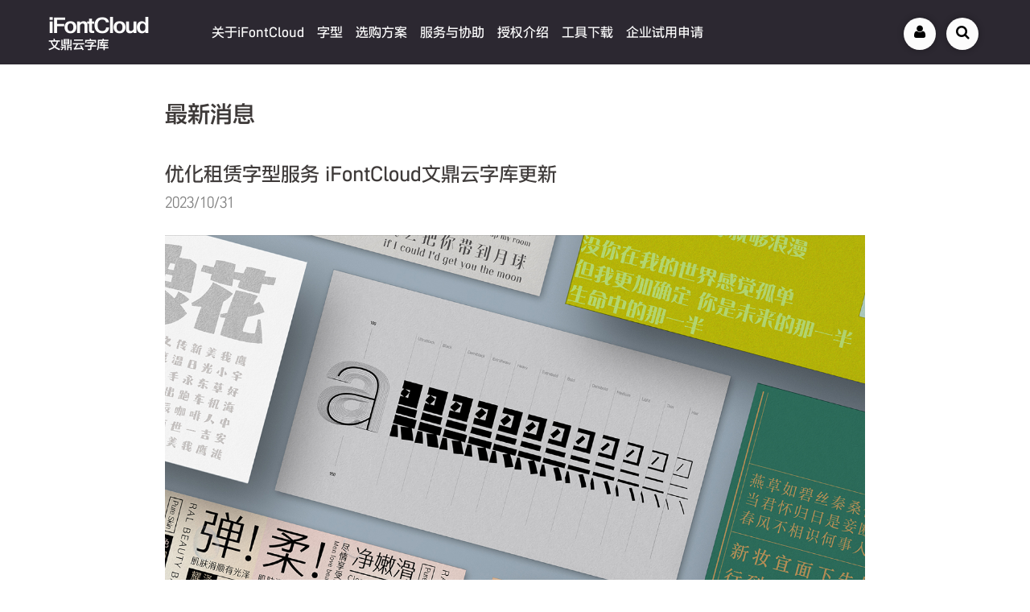

--- FILE ---
content_type: text/html;charset=UTF-8
request_url: https://ifontcloud.cn/index/activity_detail.jsp?id=63
body_size: 29431
content:
<!DOCTYPE html>
<html>
<head>
	<title>优化租赁字型服务 iFontCloud文鼎云字库更新 - iFontCloud文鼎云字库 - 实时满足各种字体需求</title>
	<meta property="og:title" content="优化租赁字型服务 iFontCloud文鼎云字库更新 - iFontCloud文鼎云字库 - 实时满足各种字体需求" />
	<meta property="og:url" content="https://ifontcloud.cn/index/activity_detail.jsp?id=63" />
	<meta property="og:image" content="https://ifontcloud.cn/index/images/news/主視覺_Banner.jpg" />
	<meta property="og:description" content="优化租赁字型服务 iFontCloud文鼎云字库更新" />
    <script async src="https://www.googletagmanager.com/gtag/js?id=G-MK5XEH0CMG"></script>
<script>
  window.dataLayer = window.dataLayer || [];
  function gtag(){dataLayer.push(arguments);}
  gtag('js', new Date());

  gtag('config', 'G-MK5XEH0CMG');
</script>
<script>
var _hmt = _hmt || [];
(function() {
  var hm = document.createElement("script");
  hm.src = "https://hm.baidu.com/hm.js?b8bb9a1876d4fb627f3d00833849f0bb";
  var s = document.getElementsByTagName("script")[0]; 
  s.parentNode.insertBefore(hm, s);
})();
</script>
<title>iFontCloud文鼎云字库 - 实时满足各种字体需求</title>
<meta http-equiv="Content-Type" content="text/html; charset=UTF-8"/>
<meta name="viewport" content="width=device-width, initial-scale=1">
<meta name="KeyWords" content="云端字库,云字库,租赁字体,网页字体,字体,下载,商业授权,文鼎科技,iFontCloud,Cloud Font,SubscriptionFont,WebFont,SEO,Arphic,文鼎,字体,字体,黑体,黑体,圆体,手写,云字库,云字库管理工具,文鼎,文鼎字型">
<meta name="Description" content="iFontCloud文鼎云字库服务平台提供租赁字型(Subscription Font)服务以及网页字型(Web Font)服务">
<meta name="copyright" content="2023 Arphic Technology">
<meta property="og:image" content="images/2023Logo.png" />
<meta property="og:type" content="website" />
<meta property="og:url" content="https://ifontcloud.cn/index/activity_detail.jsp?id=63" />
<meta property="og:description" content="iFontCloud文鼎云字库服务平台提供租赁字型(Subscription Font)服务以及网页字型(Web Font)服务" />
<link rel="shortcut icon" type="image/png" href="images/icon/favicon.ico"/>
<link rel="stylesheet" href="vender/bootstrap/4.6.2/css/bootstrap.min.css">
<link href="css/font-awesome.min.css" rel="stylesheet">
<link rel="stylesheet" href="css/style.css" type="text/css" charset="utf-8"><link href="vender/pagination/pagination.css" rel="stylesheet">
	<style>
		.activity-title {
			font-family:'AR UDJingXiHeiU30 BD' !important;
		}
	</style>
</head>
<body>
    <meta name="viewport" content="width=device-width, initial-scale=1">
<header id="new_header" class="fixed-top">
    <nav class="navbar navbar-expand-lg bg-color">
        <a href="index.jsp" class="navbar-brand">
            <div class="title">
                <h1>iFontCloud</h1>
                <p>文鼎云字库</p>
            </div>
        </a>
        <button class="navbar-toggler" type="button" data-toggle="collapse" data-target="#nav-content" aria-controls="nav-content" aria-expanded="false" aria-label="Toggle navigation">
            <i class="fa fa-bars" id="menu" href="javascript:void(0);" ></i>
        </button>

        <div class="collapse navbar-collapse" id="nav-content">
            <ul class="navbar-nav mr-auto">
                <li class="nav-item dropdown"  data-target="about">
                    <a class="nav-link" href="#"  id="aboutDropdown" data-toggle="dropdown" aria-haspopup="true" aria-expanded="false">关于iFontCloud</a>
                    <ul class="dropdown-menu d-lg-none" aria-labelledby="aboutDropdown">
                        <li><a class="dropdown-item" href="activity.jsp">最新消息</a></li>
                        <li><a class="dropdown-item" href="introduce_package.jsp">租赁字型介绍</a></li>
                    </ul>
                </li>
                <li class="nav-item active">
                    <a class="nav-link" href="font.jsp">字型</span></a>
                </li>
                <li class="nav-item dropdown">
                    <a class="nav-link" href="plan.jsp" >选购方案</a>
                </li>
                <li class="nav-item"  data-target="qa">
                    <a class="nav-link" href="#" id="qaDropdown" data-toggle="dropdown" aria-haspopup="true" aria-expanded="false">服务与协助</a>
                    <ul class="dropdown-menu d-lg-none" aria-labelledby="qaDropdown" >
                       <li><a class="dropdown-item" href="qa.jsp#FAQ1">基本问题</a></li>
                        <li><a class="dropdown-item" href="service&help.jsp">在线客服</a></li>
                        <li><a class="dropdown-item" href="newknowledge.jsp">应用与新知</a></li>
                    </ul>
                </li>
                <li class="nav-item">
                    <a class="nav-link" href="eula.jsp">授权介绍</a>
                </li>
                <li class="nav-item">
                    <a class="nav-link" href="download_tool.jsp">工具下载</a>
                </li>
				 <li class="nav-item">
                    <a class="nav-link" href="enterprise.jsp">企业试用申请</a>
                </li>
				
                <li data-login-user class="nav-item d-lg-none state-hidden" style="border:0">
                    <a class="nav-link " href="#" id="memberDropdown" data-toggle="dropdown" aria-haspopup="true" aria-expanded="false" >会员专区</a>
                    <ul class="dropdown-menu d-lg-none" aria-labelledby="memberDropdown" >
                        <li><a class="dropdown-item" href="account.jsp">会员专区</a></li>
                        <li><a class="dropdown-item" href="byaccount.jsp">租赁管理</a></li>
                        <li><a data-logout-button class="dropdown-item" href="#">退出</a></li>
                    </ul>
                </li>
                <li data-login-button class="nav-item d-lg-none" style="border:0">
                    <a class="nav-link" href="login.jsp">登入</a>
                </li>
            </ul>
            <form class="form-inline my-2 my-lg-0 d-none d-lg-block" style="height:100%;">
                <div class="header_buttons" >
                    
                    <div data-login-user id="navbarDropdown" class="header_button Vuser state-hidden " data-target="member">
                        <i id='username' class="fa username">A</i>
                        <i class="username" style="display:none">A a B b C c D d E e F f G g H h I i J j K k L l M m N n O o P p Q q R r S s T t U u V v W w X x Y y Z z</i>
                    </div>

                    <a data-login-button  class="header_button Vuser" href="login.jsp"><i class="fa fa-user"></i></a>

                    <a href="#" class="header_button Vsearch"  data-target="search"  ><i class="fa fa-search"></i> </a>

                </div>
                <!--
                <div class="header_select select-xl">
                    <p style="color:#00abcf;">試試吧! 調整網站顯示字體!</p>
                    <select class="select-webfont">
                        <option  value="jingxihei" style="font-family:'AR UDJingXiHeiE1U30 DB';">文鼎UD晶熙黑體</option>
                        <option  value="sysong"  style="font-family:'AR SYSongB5HK Display H46 MD';">文鼎書苑宋</option>
                        <option  value="mochi" style="font-family:'AR MochiB5 H16C90 DB';">文鼎白玉書體</option>
                    </select>
                </div>-->
            </form>
        </div>
    </nav>
    <div class="menu d-none d-lg-block"  >
        <div class="menu-list" id="about" >
            <ul>
                <li>
                    <p class="menu-title"><a href="activity.jsp">最新消息</a></p>
                </li>
                <li>
                    <p class="menu-title"><a href="introduce_package.jsp">租赁字型介绍</a></p>
                </li>
            </ul>
        </div>
       
        <div class="menu-list" id="qa" style="margin-left:460px;">
            <ul>
                <li>
                    <p class="menu-title"><a href="qa.jsp#FAQ1">基本问题</a></p>
                </li>
                <li>
                    <p class="menu-title"><a href="service&help.jsp">在线客服</a></p>
                </li>
                <li>
                    <p class="menu-title"><a href="newknowledge.jsp">应用与新知</a></p>
                </li>
            </ul>
        </div>
        <div class="menu-list" id="member"  >
            <ul>
                <li>
                    <p class="menu-title"><a data-logout-button href="#">退出</a></p>
                </li>
                <li>
                    <p class="menu-title">租赁字型</p>
                    <p class="menu-content"><a href="byaccount.jsp">许可证管理</a></p>
                </li>
                
                 <li>
                    <p class="menu-title"><a href="account.jsp">会员专区</a></p>
                </li>
            </ul>
        </div>
        <div class="menu-list"  id="search" >
            <ul>
                <li class="py-2">
                    <div class="offset-2 col-8 offset-xl-0 col-xl-8 search">
                        <input type="text" class="form-control " placeholder="开始搜寻字体吧!" style="font-size: 14px;" id="header_searchWord">
                        <i class="fa-sharp fa-solid fa-magnifying-glass"></i>
                    </div>
                </li>
                <li>
                    <p class="menu-title">热门关键词 
                        <a href="font.jsp?searchWord=书苑宋" class="promo-link">书苑宋</a> 
                        <a href="font.jsp?searchWord=晶熙黑" class="promo-link">晶熙黑</a> 
                        <a href="font.jsp?searchWord=方新书" class="promo-link">方新书</a> 
                        <a href="font.jsp?searchWord=Variable Font" class="promo-link">Variable Font</a>
                    </p>
                    
                </li>
            </ul>
        </div>
    </div>

</header><main id="page_activiy" role="main">
        <div class="container">
            <div class="row">
                <div id="AR_tab" class="col-12 col-sm-12 col-lg-12 col-xl-12 activityd px-md-0 px-xl-0 px-lg-0 justify-content-center justify-content-lg-start d-flex">
                    <time class="head-other head-title"><a href="activity.jsp">最新消息</a></time>
                </div>
                <a class="head-title" style="display:none">最新消息| 新字型</a>
            </div>
        </div>
        <div id="Activity" class="container AR-inner px-sm-0 px-md-0 px-xl-0 px-lg-0">
            <div class="row mx-0">
                <section class=" col-12 col-sm-12 col-md-12 col-lg-12 activity-xl-1 px-0 mr-lg-3 mr-xl-3" >
                    <div class="row mx-xl-0 mx-lg-0 px-xl-0 px-lg-0 ">
                        <div class="col-12 col-sm-12 col-md-12 col-lg-12 col-xl-12 px-xl-0 px-lg-0">
                            <article class="activity activity-grid">
                                <div class="activity-meta">
                                    <h2 class="activity-title">优化租赁字型服务 iFontCloud文鼎云字库更新</h2>
                                    <time class="activity-date">2023/10/31</time>
                                </div>
                                <div class="activity-featured">
                                    <img width="100%" height="auto" src="https://ifontcloud.cn/index/images/news/主視覺_Banner.jpg" alt="优化租赁字型服务 iFontCloud文鼎云字库更新">
                                </div>
                                <div class="activity-content-id" itemprop="text" >
                                    <p>文鼎字库针对云字库进行了全面的更新，除了由过去与邑石网策略合作，转而由文鼎自主经营模式，也同步优化字型服务，藉此提供更良好的使用者体验、更多样化的字体选择以及更便捷的购买渠道，来满足不断变化的市场需求以及设计趋势。</p>

<p>&nbsp;</p>

<p>新的云字库网站特色包含：</p>

<p>友善操作接口：直观的用户界面，让用户轻松地浏览和选择字型。</p>

<p>多元字体风格：各式风格的字体，以满足不同项目的需求。</p>

<p>便捷购买渠道：小程序【文鼎字库】购买，提供多种方便付款的方式。</p>

<p>&nbsp;</p>

<p>iFontCloud云字库为使用者提供了一个便利的平台，透过云端下载机制，取得正版字体授权，无论是个人使用或者商业用途，都可以找到如你所愿的风格，并可依照需求的不同，选购符合的计算机授权数量。</p>

<p>&nbsp;</p>

<p>新的云字库网站已经上线，对于寻求更多信息的用户们，请访问官方网站：<a href="https://ifontcloud.cn/index/index.jsp">https://ifontcloud.cn/index/index.jsp</a></p>

<p>&nbsp;</p>

<p>文鼎字库凭借着丰富的经验与优秀团队，致力于字体的设计。</p>

<p>设计了上百套中文、西文、日文、韩文等，提供用户绝佳的视觉体验效果，经典字体如晶熙黑、方新书与书苑宋等，更得到许多国际奖项及设计师的采用，会继续努力提供更好的字型服务，满足用户的需求。</p>
</div>
                            </article>
                        </div>
                        <div class="activity-grid col-12 col-sm-12 col-md-12 col-lg-12 col-xl-12 id-leftsus">
                            <div class="activity-meta-id">
                                <h2 class="activity-title">您或许对这些文章有兴趣</h2>
                            </div>
                        </div>
                        <div class="col-4 col-sm-4 col-md-4 col-lg-4 col-xl-4 id-leftsus" >
                            <a href="activity_detail.jsp#?id=65" ng-click="Url('activity_detail.jsp#?id='+act.activities_id)">
                                <img class="more_img" src="https://ifontcloud.cn/index/images/news/ifontcloud產品方案調整公告.jpg">
                            </a>
                            <h2  class="sus-title">iFontCloud云字库方案售价调整公告</h2>
                            <div class="activity-sus-id" itemprop="text">
                                <p><span style="color:#3e3a39">文鼎iFontCloud云字库租赁方案：「<a href="http://detail.youzan.com/show/goods?alias=2fx082i1zvsu6kw&amp;activity_alias=undefined">Typotheque 英文包 12个月</a>」将于2024/5/2日，中午12时起调整售价，方案租赁售价调整如下：</span></p>

<p style="margin-left:16px">Typotheque 英文字体包 12个月：<span style="color:#3e3a39">一年一帐号授权计RMB：700元</span></p>

<p>&nbsp;</p>

<p><span style="color:#3e3a39">iFontCloud</span><span style="color:#3e3a39">云字库租赁服务，提供适用于不同使用族群的字型方案，让会员可以针对自己或客户的需求进行选购。 文鼎仍持续以稳健、踏实的脚步开发字型产品，期望每季上架的新产品，能够带给设计师及不同族群会员最优质的使用体验。</span></p>

<p><span style="color:#3e3a39">再次感谢会员的理解，文鼎字库也将持续深耕字型专业领域，提供高品质字型、稳定的字体租赁服务。</span></p>
</div>
                        </div>
                        <div class="col-4 col-sm-4 col-md-4 col-lg-4 col-xl-4 id-midsus" >
                            <a href="activity_detail.jsp#?id=64" ng-click="Url('activity_detail.jsp#?id='+act.activities_id)">
                                <img class="more_img" src="https://ifontcloud.cn/index/images/news/ifontcloud產品方案調整公告.jpg">
                            </a>
                            <h2  class="sus-title">iFontCloud云字库产品方案调整公告</h2>
                            <div class="activity-sus-id" itemprop="text">
                                <p>iFontCloud<span style="color:#3e3a39">云字库</span>产品方案调整：</p>

<p style="margin-left:16px">因应合作厂商的授权政策调整，自2024/5/2日中午12时起，租赁字型原维护以下字体包方案将下架：</p>

<p style="margin-left:16px">1. Dalton Maag 2019 英文字体包</p>

<p style="margin-left:16px">iFontCloud服务会保障既有使用会员的权益，现有该方案授权期间的会员，享有使用至该笔订单到期日为止之权益。</p>

<p>&nbsp;</p>

<p>替代方案：</p>

<p style="margin-left:16px">1. 现有使用Dalton Maag 2019 英文字体包的会员，后续可参考<a href="http://detail.youzan.com/show/goods?alias=2fx082i1zvsu6kw&amp;activity_alias=undefined">Typotheque 英文字体包</a>或<a href="http://detail.youzan.com/show/goods?alias=363cm1q7xp3fi51&amp;activity_alias=undefined">文鼎云字库经典包</a>、<a href="http://detail.youzan.com/show/goods?alias=3nx3g2t237t4ezi&amp;activity_alias=undefined">文鼎云字库简中包</a>方案中的英文字体。</p>

<p style="margin-left:16px">&nbsp;</p>

<p><span style="background-color:white"><span style="color:#3e3a39">再次感谢会员的理解，文鼎字库也将持续深耕字型专业领域，提供高品质字型、稳定的字体租赁服务。 若后续有字型方案、单套字使用上的问题或需求，</span></span>请联络文鼎业务人员，我们将协助您找出最合适的解决方式。</p>

<p>&nbsp;</p>

<p><span style="background-color:white"><span style="color:#3e3a39">文鼎字型 敬啟</span></span></p>

<p>&nbsp;</p>
</div>
                        </div>
                        <div class="col-4 col-sm-4 col-md-4 col-lg-4 col-xl-4 id-rightsus" >
                            <a href="activity_detail.jsp#?id=63" ng-click="Url('activity_detail.jsp#?id='+act.activities_id)">
                                <img class="more_img" src="https://ifontcloud.cn/index/images/news/主視覺_Banner.jpg">
                            </a>
                            <h2  class="sus-title">优化租赁字型服务 iFontCloud文鼎云字库更新</h2>
                            <div class="activity-sus-id" itemprop="text">
                                <p>文鼎字库针对云字库进行了全面的更新，除了由过去与邑石网策略合作，转而由文鼎自主经营模式，也同步优化字型服务，藉此提供更良好的使用者体验、更多样化的字体选择以及更便捷的购买渠道，来满足不断变化的市场需求以及设计趋势。</p>

<p>&nbsp;</p>

<p>新的云字库网站特色包含：</p>

<p>友善操作接口：直观的用户界面，让用户轻松地浏览和选择字型。</p>

<p>多元字体风格：各式风格的字体，以满足不同项目的需求。</p>

<p>便捷购买渠道：小程序【文鼎字库】购买，提供多种方便付款的方式。</p>

<p>&nbsp;</p>

<p>iFontCloud云字库为使用者提供了一个便利的平台，透过云端下载机制，取得正版字体授权，无论是个人使用或者商业用途，都可以找到如你所愿的风格，并可依照需求的不同，选购符合的计算机授权数量。</p>

<p>&nbsp;</p>

<p>新的云字库网站已经上线，对于寻求更多信息的用户们，请访问官方网站：<a href="https://ifontcloud.cn/index/index.jsp">https://ifontcloud.cn/index/index.jsp</a></p>

<p>&nbsp;</p>

<p>文鼎字库凭借着丰富的经验与优秀团队，致力于字体的设计。</p>

<p>设计了上百套中文、西文、日文、韩文等，提供用户绝佳的视觉体验效果，经典字体如晶熙黑、方新书与书苑宋等，更得到许多国际奖项及设计师的采用，会继续努力提供更好的字型服务，满足用户的需求。</p>
</div>
                        </div>
                        <div class="activity-grid col-12 col-sm-12 col-md-12 col-lg-12 col-xl-12 id-leftsus borderb-id"></div>
                    </div>
                </section>
                <!--slider-->
                <div class=" col-12 col-sm-12 col-md-12 col-lg-12 activity-slider px-sm-0 px-md-0 px-xl-0 px-lg-0 ml-xl-3 justify-content-sm-center justify-content-md-center  justify-content-lg-center  d-flex">
                        <div id="sidebar" class="">
                            <aside class="widget ">
                                <h3 class="widget-title">Weibo</h3>
                            <div class="picwidget">
                                <p><a href="https://www.weibo.com/p/1006063949691644/service?from=page_100606&mod=TAB" target="_blank" ><img class="side-img" src="./images/b2.png" alt="Wechat"></a></p>
                            </div>
                            <div class="borderb"></div>
                            </aside>
                            <aside class="widget">
                                <h3 class="widget-title">微信</h3>
								<div class="picwidget">
									<p><img class="side-img" src="./images/weixin.png" alt="微信"></p>
								</div>

                            </aside>
                        </div>
                    </div>
            </div>
        </div>
       
    </main>
    <footer class="footer" id="page_footer">

    <div class="container-fluid" >

        <!--smaill device--> 
        <div class="row d-flex d-md-none px-3 px-sm-5">
            
            <div class="col-12 p-0 py-3 item"><a style="display:block;" href="sitemap.jsp">网站地图<span style="float:right">▶</span></a></div>
            <div class="col-12 p-0 py-3 item"><a style="display:block;" href="privacy_policy.jsp">隐私声明<span style="float:right">▶</span></a></div>
            <div class="col-12 p-0 py-3 item"><a style="display:block;" href="security_policy.jsp">网安政策<span style="float:right">▶</span></a></div>
            <div class="col-12 p-0 py-3 item"><a style="display:block;" href="report_piracy.jsp">举发盗版<span style="float:right">▶</span></a></div>
            <div class="col-12 p-0 py-3 item"><a style="display:block;" href="aboutme.jsp">关于iFontCloud<span style="float:right">▶</span></a></div>
            <div class="col-12 p-0 py-3 item">
                <a href="https://www.arphic.com.cn/">文鼎官網<span style="float:right">▶</span></a>
            </div>
            <div class="col-12 p-0 py-3 item">
                <span style="font-size:12px;">© 2023 Arphic Technology co., LTD All Rights Reserved.</span>
            </div>
			<div class="col-12 p-0 py-3 item">
                <span style="font-size:12px;">
					<img src="https://www.arphic.com.cn/inc/uploads/cnicon.jpg" alt="cnicon" width="20"/>
					<a href="https://beian.miit.gov.cn/#/Integrated/index">沪ICP备15038833号-4</a>
					<a href="https://beian.mps.gov.cn/#/query/webSearch?code=31010602007710">沪公网安备31010602007710号</a>
				</span>
            </div>
			
        </div>
        
        <div class="iFontCloud-img" >
			<img src="images/iFC_SC.png" alt="iFontCloud" />
			</div>
        <div class="rightside" style="display:inline-block;">
            <div class="row">
                <div class="col-12 col-sm-12 col-lg-12 align-items-center justify-content-center d-none d-md-flex d-xl-none list ">
                    
                    <div class="row ">
                        <a class="mx-3 mt-2" href="sitemap.jsp">网站地图</a>
                        <a class="mx-3 mt-2" href="privacy_policy.jsp">隐私声明</a>
                        <a class="mx-3 mt-2" href="security_policy.jsp">网安政策</a>
                        <a class="mx-3 mt-2" href="report_piracy.jsp">举发盗版</a>
                        <!--<a class="mx-3 mt-2" href="aboutme.jsp">关于iFontCloud</a>-->
                        <a class="mx-3 mt-2" href="https://www.arphic.com.cn/" target="_blank" >文鼎官網</a>
                        <!--
						<p class="mx-3 mt-2">
                            <a class="mx-0 switch-lan" data-lang="en" href="/index/activity_detail.jsp?id=63&lang=en&country=">EN/</a>
                            <a class="mx-0 switch-lan" data-lang="zh_CN" href="/index/activity_detail.jsp?id=63&lang=zh&country=CN">簡/</a>
                            <a class="mx-0 switch-lan" data-lang="zh_TW" href="/index/activity_detail.jsp?id=63&lang=zh&country=TW">繁</a>
                        </p>
						-->
                        <p class="mx-3 mt-2">© 2023 Arphic Technology co., LTD All Rights Reserved.<br>
						<img src="https://www.arphic.com.cn/inc/uploads/cnicon.jpg" alt="cnicon" width="20"/>
						<a href="https://beian.miit.gov.cn/#/Integrated/index">沪ICP备15038833号-4</a>
						<a href="https://beian.mps.gov.cn/#/query/webSearch?code=31010602007710">沪公网安备31010602007710号</a>
						</p>
                    </div>
                
                </div>
                <div class="col-12 col-sm-12 col-lg-7 col-xl-8 align-items-center d-none d-xl-flex px-0 list ">
                    
                    <ul class="navbar-nav mr-auto ">
                        <li class="nav-item pl-0">
                        <a class="nav-link" href="sitemap.jsp">网站地图</a>
                        </li>
                        <li class="nav-item pl-0">
                        <a class="nav-link" href="privacy_policy.jsp">隐私声明</a>
                        </li>
                        <li class="nav-item pl-0">
                        <a class="nav-link" href="security_policy.jsp">网安政策</a>
                        </li>
                        <li class="nav-item pl-0">
                        <a class="nav-link" href="report_piracy.jsp">举发盗版</a>
                        </li>
                        <li class="nav-item pl-0">
                        <a class="nav-link" href="store_address.jsp">销售据点</a>
                        </li>
						<!--
                        <li class="nav-item pl-0 ">
                        <a class="nav-link" href="aboutme.jsp">关于iFontCloud</a>
                        </li>
						-->
                        <li class="nav-item pl-0">
                        <a class="nav-link" href="https://www.arphic.com.cn/" target="_blank" >文鼎官網</a>
                        </li>
						<!--
                        <li class="nav-item pl-0 nav-link">
                            <a class="mx-0 switch-lan" data-lang="en" href="/index/activity_detail.jsp?id=63&lang=en&country=">EN/</a>
                            <a class="mx-0 switch-lan" data-lang="zh_CN" href="/index/activity_detail.jsp?id=63&lang=zh&country=CN">簡/</a>
                            <a class="mx-0 switch-lan" data-lang="zh_TW" href="/index/activity_detail.jsp?id=63&lang=zh&country=TW">繁</a>
                        </li>
						-->
                    </ul>
                
                </div>
                <!-- only display for xl -->
                <div class="col-12 col-lg-3 col-xl-4 justify-content-center justify-content-xl-end align-items-center align-items-xl-right mt-4 mt-lg-0 d-none d-xl-flex px-xl-0 copyright ">
                    <p >© 2023 Arphic Technology co., LTD All Rights Reserved.<br>
						<img src="https://www.arphic.com.cn/inc/uploads/cnicon.jpg" alt="cnicon" width="20"/>
						<a href="https://beian.miit.gov.cn/#/Integrated/index">沪ICP备15038833号-4</a>
						<a href="https://beian.mps.gov.cn/#/query/webSearch?code=31010602007710">沪公网安备31010602007710号</a>
					</p>
                </div>
            </div>
        </div>
    </div>
   
</footer>
<script type='text/javascript' src="vender/angular/angular.min.js"></script>
<script type='text/javascript' src='//font.arphic.com/FontSubsetOutput/1416799708191/B2D2552FE63FC3C4F6D87CB50AEAD1A2/1416799708191.JS?4085725140'></script>
<script src="vender/jquery/jquery-3.6.1.min.js"></script>
<script src="vender/popper/popper.min.js"></script>
<script src="vender/bootstrap/4.0.0/bootstrap.min.js"></script>
<link rel="stylesheet" href="vender/bootstrap/bootstrap-select.min.css">
<script src="vender/bootstrap/bootstrap-select.min.js"></script>
<script src="vender/bootstrap/defaults-zh_TW.min.js"></script>
<script type="text/javascript" src="js/header.js"></script>
<script type="text/javascript" src="js/global.js"></script>
<script type="text/javascript" src="js/fb.js"></script>
<script type='text/javascript' src='js/jquery.ARWebFont.js'></script>
<script>
$(document).ready(function() {
    $(".switch-lan").click(function(){
        localStorage.setItem('locale',   $(this).data("lang"));
    });
	
	//	FBViewContent();
});
</script>  





<script type="text/javascript" src="vender/angular/angular-1.6.9.sanitize.js"></script>
    <script type="text/javascript" src="vender/pagination/jquery.twbsPagination.js"></script>
    <script type="text/javascript" src="js/activty.js"></script>
</body>
</html>

--- FILE ---
content_type: text/html;charset=UTF-8
request_url: https://ifontcloud.cn/index/login_action.jsp?method=check
body_size: -4
content:
{"system_msg":"","locale":"zh_TW","error_code":110,"msg":"请先登入!"}


--- FILE ---
content_type: text/css
request_url: https://ifontcloud.cn/index/css/style.css
body_size: 325647
content:
@charset "UTF-8";
/*全域設定*/
.arwf-loading body {
  opacity: 0;
  visibility: hidden;
}

.arwf-active body { 
  opacity: 1;
  visibility: visible;
}

.arwf-inactive body {
  opacity: 1;
  visibility: visible;
}

body {
  /* margin-top:160px;*/
  margin-bottom: 205px;
}

@media (min-width: 576px) {
  body {
    margin-bottom: 190px;
  }
}

@media (min-width: 768px) {
  body {
    margin-bottom: 190px;
  }
}

@media (min-width: 992px) {
  body {
    margin-bottom: 144px;
  }
}

@media (min-width: 1300px) {
  body {
    margin-bottom: 144px;
  }
}

body.NotRefresh {
  display: block;
}

@media (min-width: 576px) {
  .container {
    max-width: 516px !important;
  }
}

@media (min-width: 768px) {
  .container {
    max-width: 646px !important;
  }
}

@media (min-width: 992px) {
  .container {
    max-width: 870px !important;
  }
}

@media (min-width: 1300px) {
  .container {
    max-width: 1274px !important;
  }
}

body, div, p, span {
  font-family: "AR UDJingXiHeiU30 MD";
  color: #3e3a39;
}

html {
  position: relative;
  min-height: 100%;
}

input[type=text] {
  font-family: '微軟正黑體';
}

input[type=number]::-webkit-inner-spin-button,
input[type=number]::-webkit-outer-spin-button {
  opacity: 1;
}

label {
  cursor: pointer;
}

label input[type=radio] {
  margin-right: 6.4px;
  -webkit-appearance: none;
  -moz-appearance: none;
       appearance: none;
  background-color: #FFF;
  border-radius: 100%;
  -webkit-border-radius: 100%;
  -moz-border-radius: 100%;
  -webkit-box-sizing: border-box;
          box-sizing: border-box;
  position: relative;
  width: 20px;
  height: 20px;
  border: 1px solid;
  -webkit-transition: all .3s linear;
  transition: all .3s linear;
  background-clip: content-box;
  padding: 2px;
  top: 2px;
  font-size: 16px;
  color: #808080;
}

label input[type=radio]:checked, label input[type=checkbox]:checked {
  background-color: #3e3a39;
}

label input[type=checkbox] {
  margin-right: 5px;
  -webkit-appearance: none;
  -moz-appearance: none;
       appearance: none;
  background-color: #FFF;
  border-radius: 1px;
  -webkit-border-radius: 1px;
  -moz-border-radius: 1px;
  -webkit-box-sizing: border-box;
          box-sizing: border-box;
  position: relative;
  width: 16px;
  height: 16px;
  border: 1px solid;
  -webkit-transition: all .3s linear;
  transition: all .3s linear;
  top: 2px;
  color: #808080;
}

select {
  border: 0px;
  border-bottom: 1px solid #808080;
  padding-bottom: 10px;
  outline: none;
}

#select_dropdown_button {
  z-index: -1;
  font-size: 10px;
  color: #9e9f9f;
  border-radius: 6px;
  margin-left: -31px;
  width: 31px;
  border-color: #9e9f9f;
  border-style: solid;
  border: 1px solid #9e9f9f;
  padding: 1px 8px;
}

#sampleText_dropdown_button {
  font-size: 10px;
  color: #9e9f9f;
  border-radius: 6px;
  margin-left: -4px;
  width: 30px;
  height: 30px;
  border-color: #9e9f9f;
  border-style: solid;
  border: 1px solid #9e9f9f;
}

.ordering {
  padding: 1px 0 !important;
  padding-right: 16px !important;
  display: block;
  background: 0 0;
  color: #808080;
  border: 1px solid #9e9f9f;
  border-radius: 6px;
  overflow: hidden;
  text-overflow: ellipsis;
  white-space: nowrap;
  -webkit-appearance: none;
  appearance: none;
  -moz-appearance: none;
  margin-top: 0px !important;
}

.input-text {
  width: 100%;
  border: 0px;
  border-bottom: 1px solid #80808073;
  outline: none;
  padding-bottom: 6px;
}

[ng\:cloak], [ng-cloak], [data-ng-cloak], [x-ng-cloak], .ng-cloak, .x-ng-cloak {
  display: none !important;
}

@media (min-width: 768px) {
  main {
    min-height: 565px;
  }
}

/*購物車*/
#page_account_cart {
  margin-top: 160px;
  margin-bottom: 50px;
  /* or, for legacy browsers */
}

#page_account_cart #main-row {
  min-height: calc(100vh - 305px);
}

#page_account_cart .input_style {
  font-family: "AR UDJingXiHeiU30 BD" !important;
}

#page_account_cart .cart-list h3 {
  font-size: 21px;
  font-family: "AR UDJingXiHeiU30 BD";
  color: #808080;
}

#page_account_cart .cart-list .remove {
  margin: 0;
}

#page_account_cart .cart-list .remove div {
  padding: 10px 0  !important;
  text-align: right;
}

#page_account_cart .cart-list .remove div.info {
  text-align: left !important;
}

#page_account_cart .cart-list .remove div a {
  font-size: 16px;
  text-decoration: underline;
  color: #808080;
  padding-bottom: 1px;
}

#page_account_cart .cart-list .item-title {
  border-top: 1px solid #808080;
  border-bottom: 1px solid #808080;
  font-size: 14px;
  margin: 0;
  color: #808080;
}

#page_account_cart .cart-list .item-title div {
  padding: 15px 0;
}

#page_account_cart .cart-list .item-title .col-4 {
  padding: 10px 0  !important;
}

#page_account_cart .cart-list .item {
  border: 1px solid #808080;
  margin-top: 0;
  margin-bottom: 10px;
  font-size: 18px;
}

@media (min-width: 992px) {
  #page_account_cart .cart-list .item {
    margin-left: 0;
    margin-right: 0;
  }
}

@media (min-width: 1200px) {
  #page_account_cart .cart-list .item {
    border: 0px;
    border-bottom: 1px solid #808080;
    margin-bottom: 0;
    margin-left: 0;
    margin-right: 0;
  }
}

#page_account_cart .cart-list .item p {
  margin-bottom: 0;
}

#page_account_cart .cart-list .item .title {
  font-size: 14px;
  color: #808080;
}

#page_account_cart .cart-list .item div {
  margin: 10px 0;
}

@media (min-width: 1200px) {
  #page_account_cart .cart-list .item div {
    padding: 15px 0;
  }
}

#page_account_cart .cart-list .item .border-top {
  padding-top: 10px;
  padding-bottom: 10px;
  border-color: #808080 !important;
}

#page_account_cart .cart-list .item img {
  width: 100%;
}

#page_account_cart .cart-list .item .uni-price, #page_account_cart .cart-list .item .price {
  color: #00a6ce;
  font-size: 21px;
}

#page_account_cart .cart-list .item .form-control {
  color: #3e3a39 !important;
  width: auto !important;
  border-radius: 0px !important;
  font-family: "AR UDJingXiHeiU30 BD";
}

#page_account_cart .cart-list .delete img {
  max-width: 33px;
  width: 100%;
}

#page_account_cart .summary {
  /*  padding:0 3.5px !important;*/
  padding-left: 0;
  padding-right: 0;
}

@media (min-width: 992px) {
  #page_account_cart .summary {
    padding-left: 1rem;
    padding-right: 1rem;
  }
}

#page_account_cart .summary .row {
  margin: 0 !important;
  padding: 35px  0;
  background-color: #ece7e7;
}

#page_account_cart .summary h3 {
  font-size: 21px;
  font-family: "AR UDJingXiHeiU30 BD";
  color: #808080;
  margin-left: 9px;
}

#page_account_cart .summary .content {
  margin: 9px;
  border-top: 1px solid #808080;
  border-bottom: 1px solid #808080;
  padding: 30px;
}

#page_account_cart .summary .content p {
  font-size: 21px;
}

#page_account_cart .summary .content p label {
  float: right;
}

#page_account_cart .summary .footer {
  margin: 9px;
  padding-left: 30px;
  padding-right: 30px;
}

#page_account_cart .summary .footer p {
  font-size: 21px;
}

#page_account_cart .summary .footer p label {
  float: right;
}

#page_account_cart .summary .footer .black-btn {
  background-color: #3e3a39;
  color: #FFF;
  width: 100%;
  -webkit-border-radious: 2px;
  -moz-border-radious: 2px;
  border-radius: 2px;
  padding: 10px 0px;
  border: 0px;
  font-family: "AR UDJingXiHeiU30 BD";
  font-size: 21px;
  cursor: pointer;
}

#page_account_cart .add-pruchase-list h3 {
  font-size: 21px;
  font-family: "AR UDJingXiHeiU30 BD";
  color: #808080;
}

#page_account_cart .add-pruchase-list .remove {
  margin: 0;
}

#page_account_cart .add-pruchase-list .remove div {
  padding: 10px 0  !important;
  text-align: right;
}

#page_account_cart .add-pruchase-list .remove div a {
  font-size: 16px;
  text-decoration: underline;
  color: #808080;
  padding-bottom: 1px;
}

#page_account_cart .add-pruchase-list .item-title {
  border-top: 1px solid #808080;
  border-bottom: 1px solid #808080;
  font-size: 14px;
  margin: 0;
  color: #808080;
}

#page_account_cart .add-pruchase-list .item-title div {
  padding: 15px 0;
}

#page_account_cart .add-pruchase-list .item-title .col-4 {
  padding: 10px 0  !important;
}

#page_account_cart .add-pruchase-list .item {
  border: 1px solid #808080;
  margin-top: 0;
  margin-bottom: 10px;
  font-size: 18px;
}

@media (min-width: 992px) {
  #page_account_cart .add-pruchase-list .item {
    margin-left: 0;
    margin-right: 0;
  }
}

@media (min-width: 1300px) {
  #page_account_cart .add-pruchase-list .item {
    border: 0px;
    margin-bottom: 0;
    margin-left: 0;
    margin-right: 0;
  }
}

#page_account_cart .add-pruchase-list .item p {
  margin-bottom: 0;
}

#page_account_cart .add-pruchase-list .item .title {
  margin: 15px 0 0 0;
  padding: 10px 0 0 15px;
}

@media (min-width: 1300px) {
  #page_account_cart .add-pruchase-list .item .title {
    margin: 15px 0 0 0;
    padding: 10px 0 0 0;
  }
}

#page_account_cart .add-pruchase-list .item .info {
  margin: 15px 0 15px 0;
  padding: 0 0 10px 15px;
}

@media (min-width: 1300px) {
  #page_account_cart .add-pruchase-list .item .info {
    margin: 15px 0 15px 0;
    padding: 0 0 10px 0;
  }
}

#page_account_cart .add-pruchase-list .item button {
  border: none;
  background: none;
  cursor: pointer;
}

#page_account_cart .add-pruchase-list .item img {
  width: 100%;
}

#page_account_cart .add-pruchase-list .item .uni-price, #page_account_cart .add-pruchase-list .item .price {
  color: #00a6ce;
  font-size: 21px;
}

#page_account_cart .add-pruchase-list .item .form-control {
  color: #3e3a39 !important;
  width: auto !important;
  border-radius: 0px !important;
  font-family: "AR UDJingXiHeiU30 BD";
}

#page_account_cart .add-pruchase-list .item .block {
  border-bottom: 1px solid #808080;
}

#page_account_cart select {
  background-color: white;
  font-size: 21px !important;
  text-align-last: center;
  cursor: pointer;
}

#page_account_cart select option {
  font-size: 16px !important;
  color: #3e3a39;
  text-align: center;
  text-align-last: center;
}

#page_account_cart .tip_button {
  width: 20px;
  height: 20px;
  display: inline-block;
  border: 1px solid #999999;
  font-size: 0.48em;
  padding: 0;
  cursor: pointer;
  background-color: #666666;
  color: white;
  position: relative;
  text-align: center;
  top: 5px;
}

#page_account_cart .tip_desc {
  visibility: hidden;
  position: absolute;
  width: 260px;
  background-color: white;
  bottom: 15px;
  left: 0px;
  border-radius: 6px;
  z-index: 999;
  -webkit-box-shadow: 3px 3px 4px 0 rgba(0, 0, 0, 0.2);
          box-shadow: 3px 3px 4px 0 rgba(0, 0, 0, 0.2);
}

#page_account_cart .tip_desc ul {
  text-align: left;
  padding-left: 6px;
  list-style-type: none;
  line-height: 1.6;
}

#page_account_cart .tip_desc ul li {
  font-size: 14px;
}

#page_account_cart .tip_desc ul li span {
  font-family: "AR UDJingXiHeiPB5 BD";
}

#page_account_cart .tip_desc ul li a {
  color: #00a6ce;
}

#page_account_cart .tip_button:hover .tip_desc {
  visibility: visible;
}

#page_account_cart .input-coupons {
  margin-top: 1rem !important;
  background-color: white;
  width: 100%;
  padding: 2px 4px !important;
  font-size: 16px;
}

#page_account_cart .coupon_msg {
  font-size: 14px;
  color: red;
  display: none;
}

#page_account_cart ::-webkit-input-placeholder {
  color: #808080;
  font-size: 12px;
  text-align: center;
}

#page_account_cart :-ms-input-placeholder {
  color: #808080;
  font-size: 12px;
  text-align: center;
}

#page_account_cart ::-ms-input-placeholder {
  color: #808080;
  font-size: 12px;
  text-align: center;
}

#page_account_cart ::placeholder {
  color: #808080;
  font-size: 12px;
  text-align: center;
}

#page_account_cart ::-webkit-input-placeholder {
  color: #808080;
  font-size: 12px;
  text-align: center;
}

#page_account_cart :-moz-placeholder {
  /* Firefox 18- */
  color: #808080;
  font-size: 12px;
  text-align: center;
}

#page_account_cart ::-moz-placeholder {
  /* Firefox 19+ */
  color: #808080;
  font-size: 12px;
  text-align: center;
}

#page_account_cart :-ms-input-placeholder {
  color: #808080;
  font-size: 12px;
  text-align: center;
}

/*購物步驟*/
#step-list {
  margin-top: 50px;
  margin-bottom: 50px;
}

#step-list div {
  text-align: center;
  text-align: -webkit-center !important;
}

#step-list div .step {
  text-align: center;
  padding: 10px 0 !important;
  background-color: aliceblue;
  font-family: "AR UDJingXiHeiU30 BD";
  color: #808080;
}

#step-list div .on {
  background-color: #00a6ce;
  color: white !important;
}

#step-list div img {
  width: 100%;
  max-width: 56px;
}

#step-list .line {
  border: 0.5px solid #00a6ce;
  position: relative;
  top: 20px;
}

@media (min-width: 576px) {
  #step-list .line {
    top: 25px;
  }
}

#step-list h3 {
  margin-top: 25px;
  font-family: "AR UDJingXiHeiU30 BD";
  color: #808080;
}

/*發票與選擇付款*/
#page_account_invoice {
  margin-top: 160px;
  margin-bottom: 50px;
}

#page_account_invoice .row {
  margin-top: 50px;
  margin-bottom: 50px;
}

#page_account_invoice h3 {
  font-size: 28px;
  color: #808080;
}

#page_account_invoice h4 {
  font-size: 14px;
  color: #00a6ce;
  line-height: 20px;
}

#page_account_invoice h5 {
  color: #808080;
}

#page_account_invoice .input-label {
  font-size: 14px;
  color: #808080;
}

#page_account_invoice em {
  font-style: inherit;
  color: red;
}

#page_account_invoice .border-bottom {
  border-color: #808080 !important;
}

#page_account_invoice .item {
  display: none;
}

#page_account_invoice .black-btn {
  background-color: #3e3a39;
  color: #FFF;
  width: 100%;
  -webkit-border-radious: 2px;
  -moz-border-radious: 2px;
  border-radius: 2px;
  padding: 10px 0px;
  border: 0px;
  font-family: "AR UDJingXiHeiU30 BD";
  font-size: 21px;
  cursor: pointer;
}

@media (min-width: 1300px) {
  #page_account_invoice label {
    font-size: 14px !important;
  }
}

@media (min-width: 1300px) {
  #page_account_invoice .input-type-1 {
    -webkit-box-flex: 0;
        -ms-flex: 0 0 350px;
            flex: 0 0 350px;
  }
}

@media (min-width: 1300px) {
  #page_account_invoice .input-type-2-margin {
    margin-left: 350px;
  }
}

@media (min-width: 1300px) {
  #page_account_invoice .input-type-3 {
    -webkit-box-flex: 0;
        -ms-flex: 0 0 476px;
            flex: 0 0 476px;
    max-width: 100%;
  }
}

@media (min-width: 1300px) {
  #page_account_invoice .input-type-3-margin {
    margin-left: 775px;
  }
}

@media (min-width: 1300px) {
  #page_account_invoice .input-type-4 {
    -webkit-box-flex: 0;
        -ms-flex: 0 0 270px;
            flex: 0 0 270px;
    max-width: 100%;
  }
}

@media (min-width: 1300px) {
  #page_account_invoice .license-title {
    -webkit-box-flex: 0;
        -ms-flex: 0 0 140px;
            flex: 0 0 140px;
    max-width: 100%;
  }
}

#page_account_invoice select {
  width: 100%;
}

#page_account_invoice #creditcart-img {
  width: 50%;
  max-width: 211px;
  position: relative;
  top: -8px;
}

@media (min-width: 1300px) {
  #page_account_invoice #creditcart-img {
    top: -5px;
  }
}

#page_account_invoice #store-img {
  width: 50%;
  max-width: 156px;
  position: relative;
  top: -8px;
}

@media (min-width: 1300px) {
  #page_account_invoice #store-img {
    top: -5px;
  }
}

#page_account_invoice #unionpay-img {
  width: 40%;
  max-width: 55px;
  position: relative;
  top: -8px;
}

#page_account_invoice #alipay-img {
  width: 40%;
  max-width: 36px;
  position: relative;
  top: -8px;
}

/*結帳完成頁*/
#page_account_payment_result {
  margin-top: 160px;
}

#page_account_payment_result #main-row {
  min-height: calc(100vh - 305px);
}

#page_account_payment_result div {
  text-align: center;
}

#page_account_payment_result img {
  width: 100%;
  max-width: 204px;
}

#page_account_payment_result h2 {
  font-size: 30px;
  font-family: "AR UDJingXiHeiU30 BD";
  color: #29abe2;
}

#page_account_payment_result h3 {
  font-size: 24px;
  font-family: "AR UDJingXiHeiU30 BD";
  color: #b3b3b3;
}

#page_account_payment_result p {
  font-size: 21px;
  font-family: "AR UDJingXiHeiU30 BD";
  color: #3e3a39;
}

#page_account_payment_result a {
  font-size: 18px;
  font-family: "AR UDJingXiHeiU30 DB";
  color: #00a6ce;
  text-decoration: underline;
}

/*活動頁*/
#page_activiy {
  margin-top: 120px !important;
}

@media (min-width: 768px) {
  #page_activiy {
    margin-top: 120px !important;
  }
}

#page_activiy .activityd {
  margin-bottom: 40px;
}

#page_activiy .head-other a {
  font-size: 28px;
  color: #808080;
  font-family: "AR UDJingXiHeiU30 MD";
}

#page_activiy .head-title a,
#page_activiy .head-title {
  font-size: 28px;
  color: #3e3a39 !important;
  font-family: "AR UDJingXiHeiU30 EB" !important;
}

#page_activiy #activity-pagination .page {
  display: none;
}

#page_activiy #activity-pagination {
  display: none;
}

#page_activiy .AR-inner {
  display: block;
  padding-top: 250px;
  margin-top: -250px;
}

#page_activiy .activity {
  margin: 0 0 30px;
  position: relative;
}

#page_activiy .activity-grid .activity-title {
  font-size: 24px;
  padding: 0;
  text-align: left;
  color: #3e3a39;
}

#page_activiy .sus-title {
  font-size: 18px;
  margin-top: 8px;
  text-align: left;
  color: #3e3a39;
}

#page_activiy .activity-title {
  position: relative;
  text-align: center;
  padding: 0 5px;
}

#page_activiy .activity-content {
  line-height: 31px;
  padding-top: 15px;
  font-size: 16px;
  overflow: hidden;
  text-overflow: ellipsis;
  max-height: 84px;
  color: #808080;
  font-family: "AR UDJingXiHeiU30 MD";
}

#page_activiy .activity-utils {
  font-size: 16px;
  color: #00a6ce;
  font-family: "AR UDJingXiHeiU30 BD";
  text-align: right;
}

#page_activiy .activity-date {
  font-size: 18px;
  color: #808080;
}

#page_activiy .activity-meta {
  height: 70px;
  margin-bottom: 20px;
}

#page_activiy .activity-featured {
  margin-bottom: 5px;
}

#page_activiy article {
  display: block;
}

#page_activiy .activity-content-id {
  line-height: 31px;
  padding-top: 15px;
  font-size: 16px;
  color: #808080;
  font-family: "AR UDJingXiHeiU30 MD";
}

#page_activiy .activity-meta-id {
  margin-top: 70px;
  margin-bottom: 20px;
}

#page_activiy .id-midsus {
  padding: 0 12px 0 12px;
  border-right: solid 2px #ebebeb;
  border-left: solid 2px #ebebeb;
}

#page_activiy .id-rightsus {
  padding: 0 8px 0 12px;
}

#page_activiy .id-leftsus {
  padding: 0 12px 0 8px;
}

#page_activiy .activity-sus-id {
  line-height: 29px;
  padding-top: 15px;
  font-size: 16px;
  overflow: hidden;
  text-overflow: ellipsis;
  max-height: 150px;
  color: #808080;
  font-family: "AR UDJingXiHeiU30 MD";
}

#page_activiy .borderb-id {
  margin-top: 80px;
  margin-bottom: 100px;
  border-bottom: solid 2px #ebebeb;
}

#page_activiy #sidebar {
  border: solid 2px #ebebeb;
  width: -webkit-fit-content;
  width: -moz-fit-content;
  width: fit-content;
  height: -webkit-fit-content;
  height: -moz-fit-content;
  height: fit-content;
}

#page_activiy .widget {
  padding-top: 20px;
  font-size: 13px;
  width: -webkit-fit-content;
  width: -moz-fit-content;
  width: fit-content;
}

#page_activiy .borderb {
  border-bottom: solid 2px #ebebeb;
}

#page_activiy .widget-title {
  text-align: center;
  font-size: 21px;
  position: relative;
  font-family: "AR UDJingXiHeiU30 BD";
  color: #3e3a39;
}

#page_activiy img {
  display: inline-block;
  vertical-align: middle;
  max-width: 100%;
  height: auto;
}

#page_activiy .picwidget {
  width: -webkit-fit-content;
  width: -moz-fit-content;
  width: fit-content;
  display: block;
}

#page_activiy .pagination > li > a {
  padding: 12px 22px;
}

#page_activiy .nopadding {
  padding: 0 !important;
  margin: 0 !important;
}

#page_activiy .row.no-pad {
  margin-right: 0;
  margin-left: 0;
}

#page_activiy .row.no-pad > [class*='col-'] {
  padding-right: 0;
  padding-left: 0;
}

#page_activiy .container-fluid {
  width: 100%;
}

#page_activiy .page {
  display: none;
}

#page_activiy li.page {
  display: inline;
}

#page_activiy .page-active {
  display: -webkit-box;
  display: -ms-flexbox;
  display: flex;
}

#page_activiy .activity-xl-2 .activity-title {
  font-size: 21px !important;
}

#page_activiy .pagination-lg .page-link {
  padding: 1rem 1.5rem;
  font-size: 1rem;
  line-height: 1;
}

#page_activiy .widget {
  padding: 25px 32px;
}

#page_activiy .more_img {
  -o-object-fit: cover;
     object-fit: cover;
  width: 100%;
  height: 59px;
}

@media (min-width: 576px) {
  #page_activiy .side-img {
    max-width: 256px;
    height: auto;
  }
  #page_activiy .widget {
    padding: 25px 32px;
  }
  #page_activiy .widget {
    padding: 19px 32px 0px 32px;
  }
  #page_activiy .widget-title {
    margin-bottom: 20px;
  }
  #page_activiy .borderb {
    padding-top: 8px;
  }
  #page_activiy #sidebar {
    margin-top: 35px;
    padding: 24px 0px 60px 0px;
    margin-bottom: 90px;
  }
  #page_activiy .more_img {
    height: 90px;
  }
}

@media (min-width: 768px) {
  #page_activiy #activity-pagination {
    display: -webkit-box;
    display: -ms-flexbox;
    display: flex;
  }
  #page_activiy .side-img {
    max-width: 420px;
    height: auto;
  }
  #page_activiy .widget {
    padding: 39px 113px 0px 113px;
  }
  #page_activiy .widget-title {
    font-size: 21px;
    margin-bottom: 40px;
  }
  #page_activiy .borderb {
    padding-top: 28px;
    margin-left: -32px;
    margin-right: -32px;
  }
  #page_activiy #sidebar {
    padding: 16px 0px 60px 0px;
    margin-bottom: 100px;
  }
  #page_activiy .pagination-lg .page-link {
    padding: 1.5rem 2.5rem;
    font-size: 1.25rem;
    line-height: 1.5;
  }
  #page_activiy .activity-utils {
    font-size: 18px;
  }
  #page_activiy .more_img {
    height: 120px;
  }
}

@media (min-width: 992px) {
  #page_activiy .page_border {
    margin-bottom: 10px;
    margin-top: 10px;
    height: 80px;
    border: 0.5px solid #ccc !important;
  }
  #page_activiy .activity-xl-1 {
    -ms-flex: 0 0 870px;
    -webkit-box-flex: 0;
            flex: 0 0 870px;
    max-width: 870px;
  }
  #page_activiy .activity-xl-2 {
    -ms-flex: 0 0 419px;
    -webkit-box-flex: 0;
            flex: 0 0 419px;
    max-width: 419px;
  }
  #page_activiy .side-img {
    max-width: 420px;
    height: auto;
  }
  #page_activiy .widget {
    padding: 39px 153px 0px 153px;
  }
  #page_activiy .widget-title {
    font-size: 21px;
    margin-bottom: 40px;
  }
  #page_activiy .borderb {
    padding-top: 38px;
    margin-left: -96px;
    margin-right: -96px;
  }
  #page_activiy #sidebar {
    padding: 16px 0px 60px 0px;
    margin-bottom: 100px;
  }
  #page_activiy .more_img {
    height: 153px;
  }
}

@media (min-width: 1300px) {
  #page_activiy .activity-xl-1 {
    -ms-flex: 0 0 876px;
    -webkit-box-flex: 0;
            flex: 0 0 876px;
    max-width: 876px;
  }
  #page_activiy .side-img {
    max-width: 240px;
    height: auto;
  }
  #page_activiy .activity-xl-2 {
    -ms-flex: 0 0 422px;
    -webkit-box-flex: 0;
            flex: 0 0 422px;
    max-width: 422px;
  }
  #page_activiy .activity-slider {
    -ms-flex: 0 0 364px;
    -webkit-box-flex: 0;
            flex: 0 0 364px;
    max-width: 364px;
  }
  #page_activiy .widget {
    padding: 33px 64px 0px 64px;
  }
  #page_activiy .widget-title {
    margin-bottom: 23px;
    font-size: 18px;
  }
  #page_activiy #sidebar {
    padding: 12px 0px 28px 0px;
    margin: 0;
  }
  #page_activiy .borderb {
    padding-top: 28px;
    margin-left: -32px;
    margin-right: -32px;
  }
  #page_activiy .more_img {
    height: 180px;
  }
}

#page_activiy .effect .mask {
  width: 100%;
  height: 100%;
  position: absolute;
  overflow: hidden;
  top: 0;
  left: 0;
  -webkit-transition: 0.6s ease-in-out;
  transition: 0.6s ease-in-out;
}

#page_activiy .effect a.info {
  display: block;
  text-decoration: none;
  padding: 0;
  text-indent: -9999px;
  z-index: 6;
  width: 100%;
  height: 100%;
  position: absolute;
  overflow: hidden;
  opacity: 0;
  -webkit-box-sizing: border-box;
          box-sizing: border-box;
  -webkit-transition: 0.6s ease-in-out;
  transition: 0.6s ease-in-out;
}

#page_activiy .effect:hover a.info {
  opacity: 1;
  -webkit-transition-delay: 0.1s;
          transition-delay: 0.1s;
  background-color: rgba(0, 0, 0, 0.5);
  -webkit-transition: 0.6s ease-in-out;
  transition: 0.6s ease-in-out;
}

#page_activiy .effect:hover img {
  -webkit-transform: scale(1.05);
          transform: scale(1.05);
}

#page_activiy #infoa {
  height: calc(100% - 120px) !important;
}

#page_activiy .imgBox {
  display: block;
  overflow: hidden;
  height: -webkit-fit-content;
  height: -moz-fit-content;
  height: fit-content;
  z-index: 6;
}

#page_activiy .imgBox img {
  z-index: 5;
  display: block;
  -webkit-transition: 1.1s ease-in-out;
  transition: 1.1s ease-in-out;
}

#page_activiy .imgBox img:hover {
  -webkit-transform: scale(1.05);
          transform: scale(1.05);
}

#page_activiy .indexpadding {
  padding: 36px 16px;
}

#page_activiy .indexbar {
  padding: 25px 16px !important;
}

@media (min-width: 576px) {
  #page_activiy .indexpadding {
    padding: 36px 30px;
  }
  #page_activiy .indexbar {
    padding: 25px 30px !important;
  }
}

@media (min-width: 768px) {
  #page_activiy .indexpadding {
    padding: 36px 52px;
  }
  #page_activiy .indexbar {
    padding: 25px 52px !important;
  }
}

@media (min-width: 1300px) {
  #page_activiy .indexpadding {
    padding: 36px 60px;
  }
  #page_activiy .indexbar {
    padding: 25px 60px !important;
  }
}

/*Header頁*/
#new_header.open .menu {
  display: block;
}

#new_header.about .menu-list#about,
#new_header.plan .menu-list#plan,
#new_header.qa .menu-list#qa,
#new_header.member .menu-list#member,
#new_header.search .menu-list#search {
  display: block;
}

@media (min-width: 992px) {
  #new_header .navbar {
    padding-left: 60px;
    padding-right: 60px;
    height: 80px;
  }
}

@media (min-width: 992px) {
  #new_header .navbar-collapse {
    height: 80px;
  }
}

#new_header .navbar-brand {
  padding-right: 2rem;
}

@media (min-width: 576px) {
  #new_header .navbar-brand {
    padding-right: 43px;
  }
}

@media (min-width: 768px) {
  #new_header .navbar-brand {
    padding-right: 83px;
  }
}

@media (min-width: 992px) {
  #new_header .navbar-brand {
    padding-right: 55px;
  }
}

@media (min-width: 1300px) {
  #new_header .navbar-brand {
    padding-right: 96px;
  }
}

#new_header nav .title h1 {
  font-size: 26.4px !important;
  letter-spacing: -2px;
  margin-bottom: 0px !important;
  color: #FFFFFF !important;
  font-family: "AR New Hebe Sans Extrabold";
}

#new_header nav .title p {
  font-size: 15.2px !important;
  margin-bottom: 0px !important;
  color: #FFFFFF !important;
  font-family: "AR UDJingXiHeiU30 EB";
  line-height: 12px !important;
}

#new_header .bg-color {
  background-color: #2c2831;
}

#new_header .navbar-toggler {
  color: #707070;
  background-color: #FFFFFF;
  font-size: 25px;
  padding: .45rem .65rem;
  border: 0.5px solid transparent;
  border-radius: 3.6rem;
}

#new_header .navbar-nav {
  height: 100%;
}

#new_header .nav-item {
  border-bottom: 1px solid #FFFFFF;
  padding: 20px 0px;
}

@media (min-width: 992px) {
  #new_header .nav-item {
    padding: 0px;
    border-bottom: 0px;
    height: 100%;
    line-height: 80px;
  }
}

#new_header .nav-item a {
  color: #FFF;
  font-family: "AR UDJingXiHeiU30 BD" !important;
  padding-top: 0;
  padding-bottom: 0;
}

#new_header .nav-item a:hover {
  color: #00abcf;
}

#new_header .nav-link {
  padding: 0;
}

@media (min-width: 992px) {
  #new_header .nav-link {
    padding: 0 8px;
  }
}

@media (min-width: 1300px) {
  #new_header .nav-link {
    padding: 0 1rem;
  }
}

#new_header a, #new_header a:hover {
  text-decoration: none;
}

#new_header .header_buttons {
  height: 100%;
  padding-top: 22px;
}

#new_header .header_button {
  display: inline-block;
  background-color: #fff;
  cursor: pointer;
  margin: 0 4px;
  text-align: center;
  position: relative;
  opacity: .99;
  border-radius: 3.6rem;
  -webkit-box-shadow: 0 0 10px 0 rgba(0, 0, 0, 0.3);
          box-shadow: 0 0 10px 0 rgba(0, 0, 0, 0.3);
  -webkit-transition: all 0.35s cubic-bezier(0.31, -0.105, 0.43, 1.59);
  transition: all 0.35s cubic-bezier(0.31, -0.105, 0.43, 1.59);
}

#new_header .header_button .fa {
  color: black;
  font-size: 18px;
  width: 40px;
  height: 40px;
  line-height: 37px;
}

#new_header .header_select p {
  margin-bottom: 5px !important;
}

#new_header .header_select .select-webfont {
  padding: 5px 10px;
  border-radius: 10px;
  color: #00abcf;
  border-color: #00abcf;
  font-size: 14px;
}

#new_header .header_select .select-webfont option {
  height: 30px;
}

#new_header .header_button.triangle-after {
  position: relative;
}

#new_header .header_button.triangle-after:after {
  content: "";
  position: absolute;
  width: 0;
  height: 0;
  top: 85%;
  left: 25%;
  border-top: solid 10px transparent;
  border-left: solid 10px transparent;
  border-right: solid 10px transparent;
  border-bottom: solid 15px #FFFFFF;
}

#new_header .triangle-after {
  position: relative;
}

#new_header .triangle-after:after {
  display: none;
  content: "";
  position: absolute;
  width: 0;
  height: 0;
  top: 70%;
  left: 40%;
  border-top: solid 10px transparent;
  border-left: solid 10px transparent;
  border-right: solid 10px transparent;
  border-bottom: solid 15px #FFFFFF;
}

@media (min-width: 992px) {
  #new_header .triangle-after:after {
    display: block;
  }
}

#new_header .menu {
  width: 100%;
  background-color: white;
  padding: 0 60px;
}

#new_header .menu-list {
  display: none;
}

#new_header .menu-list ul {
  list-style: none;
  table-layout: fixed;
  width: 100%;
  height: auto;
}

#new_header .menu-list ul li {
  padding-right: 45px;
  position: relative;
  display: table-cell;
}

#new_header .menu-list ul li p {
  margin-bottom: 0.5rem !important;
}

#new_header .menu-list ul li .menu-title {
  font-family: "AR UDJingXiHeiU30 EB";
  font-size: 16px;
}

#new_header .menu-list ul li .menu-content {
  font-family: "AR UDJingXiHeiU30 MD";
  font-size: 14px;
}

#new_header .menu-list ul li a {
  font-family: "AR UDJingXiHeiU30 EB";
  color: #666666;
}

#new_header .menu-list ul li a:hover {
  color: #b3b3b3;
}

#new_header ul {
  padding: 0;
}

#new_header #about {
  margin-left: 203px;
  height: 50px;
  line-height: 50px;
}

@media (min-width: 1300px) {
  #new_header #about {
    margin-left: 252px;
  }
}

#new_header #plan {
  padding-top: 15px;
  margin-left: 305px;
}

@media (min-width: 1300px) {
  #new_header #plan {
    margin-left: 380px;
  }
}

#new_header #plan li {
  padding-right: 45px !important;
}

#new_header #qa {
  margin-left: 305px;
  height: 50px;
  line-height: 50px;
}

@media (min-width: 1300px) {
  #new_header #qa {
    margin-left: 400px;
  }
}

#new_header #member {
  padding-top: 15px;
}

#new_header #member ul {
  height: 76px;
}

#new_header #member li {
  padding-right: 45px !important;
  float: right;
}

#new_header #search {
  margin-left: 0px;
}

@media (min-width: 1300px) {
  #new_header #search {
    margin-left: 250px;
  }
}

#new_header #search input {
  width: 100%;
  border: 1px solid #666666;
  border-radius: 15px;
  padding-left: 30px;
}

#new_header #search .search {
  padding: 0;
}

#new_header #search i {
  position: absolute;
  top: 10px;
  left: 10px;
}

#new_header #search .promo-link {
  font-size: 14px;
  border: 1px solid #00abcf;
  color: #00abcf;
  border-radius: 15px;
  padding: 2px 12px;
  font-family: "AR UDJingXiHeiU30 MD";
  margin: 0 5px;
}

#new_header #search .promo-link:hover {
  background-color: #00abcf;
  color: #FFF;
}

#new_header #search ul {
  text-align: center;
}

@media (min-width: 1300px) {
  #new_header #search ul {
    text-align: left;
  }
}

#new_header #search li {
  display: -ms-grid;
  display: grid;
  padding-right: 0px;
}

#new_header a.dropdown-item {
  color: #000;
  margin: 20px 0;
}

#new_header .state-hidden {
  display: none !important;
}

#new_header #lblCartCount {
  font-size: 11px;
  background: #ff0000;
  color: #fff;
  padding: 1px 4px;
  vertical-align: top;
  cursor: pointer;
  z-index: 1;
  position: absolute;
  top: -3px;
  right: -3px;
  border-radius: 36px;
  -webkit-border-radius: 9px;
  -moz-border-radius: 10px;
}

#new_header .moveon {
  -webkit-animation: fadeInFromNone 0.5s ease-out;
  animation: fadeInFromNone 0.5s ease-out;
}

#new_header .leave {
  -webkit-animation: fadeOutFromNone 0.5s ease-out;
  animation: fadeOutFromNone 0.5s ease-out;
}

@-webkit-keyframes fadeInFromNone {
  0% {
    opacity: 0;
  }
  1% {
    opacity: 0;
  }
  100% {
    opacity: 1;
  }
}

@keyframes fadeInFromNone {
  0% {
    opacity: 0;
  }
  1% {
    opacity: 0;
  }
  100% {
    opacity: 1;
  }
}

@-webkit-keyframes fadeOutFromNone {
  0% {
    opacity: 1;
  }
  1% {
    opacity: 1;
  }
  100% {
    opacity: 0;
  }
}

@keyframes fadeOutFromNone {
  0% {
    opacity: 1;
  }
  1% {
    opacity: 1;
  }
  100% {
    opacity: 0;
  }
}

#page_header .navbar {
  padding: 25px 16px !important;
}

#page_header #iFCnavbars {
  position: relative;
}

#page_header .fixed-top {
  position: fixed !important;
  top: 0;
  right: 0;
  left: 0;
  z-index: 1030;
}

#page_header .title {
  padding-right: 2rem;
}

#page_header a:hover {
  text-decoration: none;
  color: #00abcf;
}

#page_header a {
  color: #000;
}

#page_header nav .title h1 {
  font-size: 26.4px !important;
  letter-spacing: -2px;
  margin-bottom: 0px !important;
  font-family: "AR New Hebe Sans Extrabold";
}

#page_header nav .title p {
  font-size: 15.2px !important;
  margin-bottom: 0px !important;
  color: #FFFFFF !important;
  font-family: "AR UDJingXiHeiU30 EB";
  line-height: 12px !important;
}

#page_header .dropdown-menu {
  min-width: 0 !important;
  left: -90px !important;
  -webkit-box-shadow: 0 0px 6px 1px rgba(0, 0, 0, 0.21);
          box-shadow: 0 0px 6px 1px rgba(0, 0, 0, 0.21);
  border: none !important;
}

#page_header .sitem {
  color: black;
  font-family: "AR UDJingXiHeiU30 BD";
}

#page_header .sitem:active {
  color: #fff;
}

#page_header .dropdown-item:active {
  background-color: #00a2c0 !important;
  border-radius: 7px;
}

#page_header .dropdown-item:active .sitem {
  color: #fff;
}

#page_header .navbar-dark .navbar-toggler {
  color: rgba(0, 0, 0, 0.52);
  background-color: #FFFFFF;
  border-radius: 3.6rem;
  -webkit-box-shadow: 0 0 5px 0 rgba(0, 0, 0, 0.63);
          box-shadow: 0 0 5px 0 rgba(0, 0, 0, 0.63);
}

#page_header .navbar-toggler {
  font-size: 25px;
  padding: .45rem .65rem;
  background-color: transparent;
  border: 0.5px solid transparent;
  border-radius: 3.6rem;
}

#page_header #ifc3 {
  width: 100%;
}

#page_header .navbar-dark .navbar-nav .h-link {
  color: #FFFFFF;
  padding-bottom: 0px !important;
}

#page_header .navbar-dark .navbar-nav .h-link {
  color: #FFFFFF !important;
  text-decoration: none;
}

#page_header .navbar-dark .navbar-nav .h-link:hover {
  color: #00abcf !important;
  text-decoration: none;
}

#page_header .navbar-dark .navbar-nav .active > .h-link,
#page_header .navbar-dark .navbar-nav .h-link.active {
  color: #000;
}

#page_header .nav-item {
  display: block;
  padding: 0.5rem 1rem;
}

#page_header .header_buttons {
  display: none;
}

#page_header .state-hidden {
  display: none !important;
}

#page_header .btn-primary {
  color: #fff;
  background-color: #428bca;
  border-color: #357ebd;
}

#page_header .btn-warning {
  color: #fff;
  background-color: #f0ad4e;
  border-color: #eea236;
}

#page_header .badge {
  padding-left: 9px;
  padding-right: 9px;
}

#page_header .label-warning[href],
#page_header .badge-warning[href] {
  background-color: #c67605;
}

#page_header #lblCartCount {
  font-size: 11px;
  background: #ff0000;
  color: #fff;
  padding: 1px 5px;
  vertical-align: top;
  cursor: pointer;
  z-index: 1;
  position: absolute;
  top: 35px;
  right: 40px;
  border-radius: 36px;
  -webkit-border-radius: 9px;
  -moz-border-radius: 9px;
}

#page_header nav .title h1 {
  color: #FFFFFF;
}

@media (min-width: 250px) {
  #page_header .navbar {
    padding: 5px 16px !important;
  }
  #page_header .title {
    padding-right: 43px;
  }
}

@media (min-width: 576px) {
  #page_header .navbar {
    padding: 23px 30px !important;
  }
}

@media (min-width: 768px) {
  #page_header .navbar {
    padding: 5px 60px !important;
  }
  #page_header nav .title h1 {
    font-size: 31.5px !important;
  }
  #page_header nav .title p {
    font-size: 18px !important;
  }
  #page_header .title {
    padding-right: 83px;
  }
}

@media (max-width: 991px) {
  #page_header #iFCnavbars {
    max-height: 80vh;
    height: auto;
    min-height: 60vh;
    overflow-y: scroll;
    overflow: -moz-scrollbars-none;
    -ms-overflow-style: none;
  }
  #page_header #iFCnavbars::-webkit-scrollbar {
    width: 0 !important;
  }
  #page_header .navbar-dark .navbar-nav .h-link {
    padding: 0px 52px;
    color: black;
    padding-bottom: 0px !important;
    background-color: rgba(255, 255, 255, 0.8);
  }
  #page_header .navbar-nav {
    border-top: 0.5px solid rgba(0, 0, 0, 0.3);
  }
  #page_header .bg-color {
    background-color: #2c2831;
  }
  #page_header .tri {
    position: relative;
  }
  #page_header .colled {
    padding: 24px 0 0 0;
    margin: 2px -52px;
  }
  #page_header .sm_a_set {
    display: inline-block;
    width: 92vw;
  }
  #page_header .nav-item {
    border-bottom: 0.5px solid rgba(0, 0, 0, 0.3);
    padding: 20px 0;
    width: 100%;
    margin: 0 auto;
  }
  #page_header .nav-item a {
    font-size: 16px;
    font-family: "AR UDJingXiHeiU30 BD";
  }
  #page_header .sub-menu {
    border-bottom: 0.5px solid rgba(0, 0, 0, 0.3);
  }
  #page_header .triangle {
    display: inline-block;
    width: 0;
    height: 0;
    border-style: solid;
    border-width: 5px 0 5px 7px;
    border-color: white white white black;
    position: relative;
  }
  #page_header .tar {
    margin-top: 10px;
    width: 0;
    height: 0;
    left: 83vw;
    position: relative;
    border-style: solid;
    border-width: 7px 5px 0 5px;
    border-color: black transparent transparent transparent;
  }
  #page_header .dropbar {
    color: black;
    width: 100%;
    margin: 0 auto;
    height: -webkit-fit-content;
    height: -moz-fit-content;
    height: fit-content;
    background: transparent;
    -webkit-transition: all 0.3s ease-in-out;
    transition: all 0.3s ease-in-out;
  }
  #page_header .dropbar #drop-nav ul,
  #page_header .dropbar #drop-nav ul ul {
    margin: -2px 0 0;
    padding: 0;
    list-style-type: none;
  }
  #page_header .dropbar #drop-nav ul li.active ul {
    display: block;
  }
  #page_header .dropbar #drop-nav ul li a {
    color: black;
    text-decoration: none;
    display: inline-block;
    padding: 18px 0 18px 0px;
    font-size: 16px;
    font-family: "AR UDJingXiHeiU30 BD";
    outline: 0;
    -webkit-transition: all 50ms ease-in;
    transition: all 50ms ease-in;
  }
  #page_header .dropbar #drop-nav ul li a span {
    display: inline-block;
  }
  #page_header .dropbar #drop-nav ul ul {
    display: none;
  }
  #page_header .dropbar #drop-nav ul ul li {
    background: transparent;
    margin-bottom: 15px;
    margin-top: 15px;
    margin-left: 0;
    margin-right: 0;
    border-bottom: none;
  }
  #page_header .dropbar #drop-nav ul ul li a {
    font-size: 16px;
    font-family: "AR UDJingXiHeiU30 BD";
    width: -webkit-fit-content;
    width: -moz-fit-content;
    width: fit-content;
    padding-top: 4px;
    padding-bottom: 4px;
    color: black;
  }
}

@media (max-width: 786px) {
  #page_header .tar {
    left: 77vw;
  }
}

@media (max-width: 576px) {
  #page_header .sm_a_set {
    width: 98vw;
  }
}

@media (min-width: 992px) {
  #page_header {
    /*
        .header_button:before {
            content: '';
            background-color: #000;
            width: 120%;
            height: 120%;
            position: absolute;
            top: 90%;
            left: -110%;
            -webkit-transform: rotate(45deg);
            transform: rotate(45deg);
            -webkit-transition: all 0.35s cubic-bezier(0.31, -0.105, 0.43, 1.59);
            transition: all 0.35s cubic-bezier(0.31, -0.105, 0.43, 1.59);
        }
        */
    /*        
        .header_button:focus:before,
        
        .header_button:hover:before {
            top: -12%;
            left: -12%;
        }
        .header_button:focus .fa,
        .header_button:hover .fa {
            color: #fff;
            -webkit-transform: scale(1);
            transform: scale(1);
        }
        */
  }
  #page_header .navbar-dark .navbar-toggler {
    margin-top: 1rem;
  }
  #page_header #iFCnavbars {
    /*bottom: 10px;*/
  }
  #page_header #navbarsiFontCloud {
    overflow-y: hidden;
  }
  #page_header .dropbar,
  #page_header .dis992 {
    display: none;
  }
  #page_header .scrolled {
    -webkit-transition: border-color 800ms cubic-bezier(0.19, 1, 0.22, 1) 0ms, background-color 800ms cubic-bezier(0.19, 1, 0.22, 1) 0ms, -webkit-transform 800ms cubic-bezier(0.19, 1, 0.22, 1) 0ms;
    transition: border-color 800ms cubic-bezier(0.19, 1, 0.22, 1) 0ms, background-color 800ms cubic-bezier(0.19, 1, 0.22, 1) 0ms, -webkit-transform 800ms cubic-bezier(0.19, 1, 0.22, 1) 0ms;
    transition: border-color 800ms cubic-bezier(0.19, 1, 0.22, 1) 0ms, background-color 800ms cubic-bezier(0.19, 1, 0.22, 1) 0ms, transform 800ms cubic-bezier(0.19, 1, 0.22, 1) 0ms;
    transition: border-color 800ms cubic-bezier(0.19, 1, 0.22, 1) 0ms, background-color 800ms cubic-bezier(0.19, 1, 0.22, 1) 0ms, transform 800ms cubic-bezier(0.19, 1, 0.22, 1) 0ms, -webkit-transform 800ms cubic-bezier(0.19, 1, 0.22, 1) 0ms;
    border-bottom: 1px solid #efefef !important;
    background-color: white !important;
  }
  #page_header .navbar-nav .nav-item {
    padding-top: 2.5rem;
    padding-right: 0.75rem;
    padding-left: 0.75rem;
    font-family: "AR UDJingXiHeiU30 BD" !important;
    font-size: 16px;
    width: -webkit-fit-content;
    width: -moz-fit-content;
    width: fit-content;
  }
  #page_header .bg-color {
    /*background-color: rgba(255, 255, 255, 0);*/
    background-color: #2c2831;
    /*border-bottom: 1px solid rgba(239, 239, 239, 0);*/
  }
  #page_header .nav-item {
    padding-right: 16px !important;
    padding-left: 16px !important;
  }
  #page_header nav .title h1 {
    color: #FFFFFF;
    letter-spacing: -1.57px !important;
    font-size: 28px !important;
  }
  #page_header nav .title p {
    font-size: 13.9px !important;
  }
  #page_header .navbar {
    padding: 0px 60px !important;
  }
  #page_header .title {
    padding-right: 55px;
  }
  #page_header .header_buttons {
    float: left;
    /*padding-top: 2rem;*/
    margin-right: 10px;
    display: block;
  }
  #page_header .header_button {
    display: inline-block;
    background-color: #fff;
    cursor: pointer;
    margin: 0 4px;
    text-align: center;
    position: relative;
    /*overflow: hidden;*/
    opacity: .99;
    border-radius: 3.6rem;
    -webkit-box-shadow: 0 0 10px 0 rgba(0, 0, 0, 0.3);
            box-shadow: 0 0 10px 0 rgba(0, 0, 0, 0.3);
    -webkit-transition: all 0.35s cubic-bezier(0.31, -0.105, 0.43, 1.59);
    transition: all 0.35s cubic-bezier(0.31, -0.105, 0.43, 1.59);
  }
  #page_header .header_button .fa {
    vertical-align: middle;
    -webkit-transform: scale(0.8);
    transform: scale(0.8);
    -webkit-transition: all 0.35s cubic-bezier(0.31, -0.105, 0.43, 1.59);
    transition: all 0.35s cubic-bezier(0.31, -0.105, 0.43, 1.59);
  }
  #page_header .header_button.Vuser:before {
    background-color: #3B5998;
  }
  #page_header .header_button.Vuser .fa {
    color: black;
    font-size: 30px;
    width: 40px;
    height: 40px;
    line-height: 37px;
  }
  #page_header .header_button.Vsearch:before {
    background-color: #3CF;
  }
  #page_header .header_button.Vsearch .fa {
    color: black;
    font-size: 30px;
    width: 40px;
    height: 40px;
    line-height: 37px;
  }
  #page_header .header_button.Vcart:before {
    background-color: #DC4A38;
  }
  #page_header .header_button.Vcart .fa {
    color: black;
    font-size: 30px;
    width: 40px;
    height: 40px;
    line-height: 37px;
  }
  #page_header .header_button .fa:hover {
    color: #0eb7da;
    /*
                border:2px solid #0eb7da;   
                transition: border-top-color 0.5s linear, border-right-color 0.5s linear 0.20s, border-bottom-color 0.5s linear 0.20s;
                */
  }
}

@media (min-width: 1200px) {
  #page_header nav .title h1 {
    font-size: 28px !important;
  }
  #page_header nav .title p {
    font-size: 13.9px !important;
  }
  #page_header .navbar {
    padding: 0px 60px !important;
  }
  #page_header .title {
    padding-right: 96px;
  }
  #page_header .taiwan-excellence {
    display: block !important;
  }
  #page_header .taiwan-excellence img {
    max-width: 120px;
    content: url("../images/taiwan-excellence_2x.png");
  }
}

@media (min-width: 1300px) {
  #page_header .taiwan-excellence {
    display: block !important;
  }
  #page_header .taiwan-excellence img {
    max-width: 120px;
    content: url("../images/taiwan-excellence_1x.png");
  }
}

#page_header .collapse {
  height: 80px;
}

#page_header .navbar-nav {
  height: 100%;
}

#page_header .navbar-nav li {
  height: 100%;
  padding-bottom: 0;
  line-height: 80px;
}

#page_header .menu {
  width: 100%;
  background-color: white;
  padding: 0 60px;
}

#page_header .menu-list {
  display: none;
}

#page_header .menu-list ul {
  list-style: none;
  table-layout: fixed;
  width: 100%;
  height: auto;
}

#page_header .menu-list ul li {
  padding-right: 45px;
  position: relative;
  display: table-cell;
}

#page_header .menu-list ul li p {
  margin-bottom: 0.5rem !important;
}

#page_header .menu-list ul li .menu-title {
  font-family: "AR UDJingXiHeiU30 EB";
  font-size: 16px;
}

#page_header .menu-list ul li .menu-content {
  font-family: "AR UDJingXiHeiU30 MD";
  font-size: 14px;
}

#page_header .menu-list ul li a {
  font-family: "AR UDJingXiHeiU30 EB";
  color: #666666;
}

#page_header .menu-list ul li a:hover {
  color: #b3b3b3;
}

#page_header .nav-item {
  padding-top: 0 !important;
}

#page_header #about {
  margin-left: 225px;
  height: 50px;
  line-height: 50px;
}

#page_header #plan {
  padding-top: 15px;
  margin-left: 300px;
}

#page_header #plan li {
  padding-right: 45px !important;
}

#page_header #qa {
  margin-left: 325px;
  height: 50px;
  line-height: 50px;
}

#page_header #member {
  padding-top: 15px;
  margin-left: 1250px;
}

#page_header #member li {
  padding-right: 45px !important;
}

#page_header .header_button.triangle-after {
  position: relative;
}

#page_header .header_button.triangle-after:after {
  content: "";
  position: absolute;
  width: 0;
  height: 0;
  top: 80%;
  left: 25%;
  border-top: solid 10px transparent;
  border-left: solid 10px transparent;
  border-right: solid 10px transparent;
  border-bottom: solid 15px #FFFFFF;
}

#page_header .triangle-after {
  position: relative;
}

#page_header .triangle-after:after {
  content: "";
  position: absolute;
  width: 0;
  height: 0;
  top: 70%;
  left: 40%;
  border-top: solid 10px transparent;
  border-left: solid 10px transparent;
  border-right: solid 10px transparent;
  border-bottom: solid 15px #FFFFFF;
}

#page_header .header_select p {
  margin-bottom: 5px !important;
}

#page_header .header_select .select-webfont {
  padding: 5px 10px;
  border-radius: 10px;
  color: #00abcf;
  border-color: #00abcf;
  font-size: 14px;
}

#page_header .header_select .select-webfont option {
  height: 30px;
}

#page_header .select-xl {
  display: none;
}

@media (min-width: 1300px) {
  #page_header .select-xl {
    display: block;
  }
}

/*登入*/


#page_login {
  margin-top: 70px;
}

@media (min-width: 992px) {
	#page_login {
	margin-top: 80px;
	}
}

#page_login #login .row, #page_login #register .row, #page_login #join .row {
  min-width: 492px;
}

@media (max-width: 575px) {
  #page_login #login .row, #page_login #register .row, #page_login #join .row  {
    min-width: 335px;
  }
}

@media (max-width: 370px) {
  #page_login #login .row, #page_login #register .row, #page_login #join .row  {
    min-width: 305px;
  }
}

#page_login #login .row form, #page_login #register .row form, #page_login #join .row form {
  width: 100%;
}

#page_login .img-area {
  margin-left: 40px;
}

#page_login #main-row {
  min-height: calc(100vh - 350px);
  background-color: #f2f2f2;
}

@media (min-width: 992px) {
  #page_login #main-row {
    min-height: calc(100vh - 326px);
  }
}

@media (min-width: 1200px) {
  #page_login #main-row {
    min-height: calc(100vh - 226px);
  }
}

#page_login img:not(#refreshImg) {
  height: calc(100vh - 305px);
}

#page_login img#refreshImg {
  min-width: 85%;
}

#page_login .input-label {
  font-size: 14px;
  color: #3e3a39;
  font-family: "AR UDJingXiHeiU30 BD";
}

#page_login h3 {
  font-size: 24px;
  color: #3e3a39;
}

#page_login a {
  font-size: 14px;
  color: #00a6ce;
  font-family: "AR UDJingXiHeiU30 BD";
}

#page_login .change-mode {
  font-size: 18px;
  color: #00a6ce;
  font-family: "AR UDJingXiHeiU30 BD";
}

#page_login .gender p, #page_login .gender label {
  font-size: 17px !important;
  color: #808080;
}

#page_login .agree p, #page_login .agree label, #page_login .code p, #page_login .code label {
  color: #808080;
  font-size: 14px !important;
  font-family: "AR UDJingXiHeiU30 MD";
}

#page_login .blue-btn {
  background-color: #0071bc;
  color: #FFF;
  width: 100%;
  height: 47px;
  width: 156px;
  -webkit-border-radious: 2px;
  -moz-border-radious: 2px;
  border-radius: 2px;
  padding: 10px 0px;
  border: 0px;
  font-family: "AR UDJingXiHeiU30 MD";
  font-size: 18px;
  cursor: pointer;
}

#page_login #refreshImg {
  width: 100%;
}

@media (min-width: 1200px) {
  #page_login label {
    font-size: 14px !important;
  }
}
#page_login .member-item  {
	cursor:pointer;
	border-bottom:1px solid #00a6ce;
	padding-bottom:20px;
	padding-top:20px;
	
}

#page_login .member-item  p{
	font-size:24px;
	font-family:'AR UDJingXiHeiU30 BD' !important;
}

#page_login .member-item  span{
	font-family:'AR UDJingXiHeiU30 DB' !important;
	color:#808080;
}

#page_login  #register select {
	width:100%;
	border-bottom:1px solid #80808073;
}


/*網站地圖*/
#page_sitemap {
  margin-top: 120px;
}

#page_sitemap #main-row {
  min-height: calc(100vh - 450px);
}

@media (min-width: 992px) {
  #page_sitemap #main-row {
    min-height: calc(100vh - 406px);
  }
}

@media (min-width: 1300px) {
  #page_sitemap #main-row {
    height: calc(100vh - 266px);
    margin-left: -24px !important;
  }
}

#page_sitemap h3 {
  font-family: "AR UDJingXiHeiU30 BD";
  font-size: 28px;
  margin-bottom: 11px;
}

@media (min-width: 768px) {
  #page_sitemap h3 {
    margin-bottom: 77px;
  }
}

#page_sitemap h4 {
  font-family: "AR UDJingXiHeiU30 BD";
  font-size: 24px;
  color: #0071bc;
}

#page_sitemap a {
  font-family: "AR UDJingXiHeiU30 BD";
  font-size: 21px;
  color: #3e3a39;
  display: -webkit-box;
  display: -ms-flexbox;
  display: flex;
}

@media (min-width: 768px) {
  #page_sitemap .list {
    padding-left: 10px !important;
  }
}

@media (min-width: 992px) {
  #page_sitemap .list {
    padding-left: 172px !important;
  }
}

@media (min-width: 1300px) {
  #page_sitemap .list {
    padding-left: 0 !important;
  }
}

#page_sitemap .item {
  padding: 46px 0;
}

@media (min-width: 768px) {
  #page_sitemap .item:not(:last-child) {
    border-bottom: 0px;
  }
}

@media (min-width: 576px) {
  #page_sitemap .item {
    -webkit-box-flex: 0;
        -ms-flex: 0 0 200px;
            flex: 0 0 200px;
    max-width: 200px;
  }
}

@media (min-width: 768px) {
  #page_sitemap .item {
    -webkit-box-flex: 0;
        -ms-flex: 0 0 212px;
            flex: 0 0 212px;
    padding: 0px 15px;
    margin-left: 0;
    margin-right: 0;
  }
}

@media (min-width: 768px) {
  #page_sitemap .item:nth-child(3) {
    margin-bottom: 138px;
  }
}

#page_sitemap .item:nth-child(6) {
  margin-bottom: 92px;
}

@media (min-width: 768px) {
  #page_sitemap .item:nth-child(6) {
    margin-bottom: 138px;
  }
}

#page_sitemap ul {
  list-style: none;
  padding-left: 1em;
  line-height: 20px;
}

#page_sitemap li::before {
  color: #808080;
  display: inline-block;
  width: 1em;
  margin-left: -1em;
}

#page_sitemap li {
  display: -webkit-box;
  display: -ms-flexbox;
  display: flex;
}

#page_sitemap li a {
  font-family: "AR UDJingXiHeiU30 MD" !important;
  display: -webkit-box;
  display: -ms-flexbox;
  display: flex;
  color: #808080;
}

#page_sitemap .border-b {
  border-bottom: 0.5px solid #e6e6e6;
}

#page_sitemap .triangle {
  display: inline-block;
  width: 0;
  height: 0;
  border-style: solid;
  top: 13px;
  border-width: 3.5px 0 3.5px 5.5px;
  border-color: white white white #666666;
  position: relative;
}

/*footer頁*/
#page_footer {
  display: none;
}

#page_footer .iFontCloud-img {
  margin-left: 0px;
  margin-right: 16px;
  display: none;
}

@media (min-width: 768px) {
  #page_footer .iFontCloud-img {
    margin-left: 14px;
    margin-right: 14px;
    display: inline-block;
  }
}

@media (min-width: 992px) {
  #page_footer .iFontCloud-img {
    margin-left: 36px;
    margin-right: 52px;
    display: inline-block;
  }
}

@media (min-width: 1300px) {
  #page_footer .iFontCloud-img {
    margin-left: 45px;
    margin-right: 45px;
    display: inline-block;
  }
}

#page_footer .iFontCloud-img img {
  width: 100%;
  max-width: 210px;
  position: relative;
  top: 15px;
}

@media (min-width: 992px) {
  #page_footer .iFontCloud-img img {
    text-outline: 5px;
  }
}

@media (min-width: 1300px) {
  #page_footer .iFontCloud-img img {
    top: -5px;
  }
}

@media (min-width: 767px) {
  #page_footer .iFontCloud-img img {
    top: 0px;
  }
}


#page_footer .copyright p {
  padding-right: 0px;
}

@media (min-width: 1300px) {
  #page_footer .copyright p {
    padding-right: 48px;
  }
}

#page_footer p {
  font-family: "AR UDJingXiHeiU30 BD";
  font-size: 14px;
  color: #808080;
  margin-bottom: 0;
}

#page_footer.footer {
  position: absolute;
  width: 100%;
  border-top: 1px solid #efefef;
  padding-top: 0px;
  padding-bottom: 20px;
  background-color: #FFF;
}

@media (min-width: 768px) {
  #page_footer.footer {
    padding-top: 40px;
  }
}

@media (min-width: 992px) {
  #page_footer.footer {
    padding-top: 40px;
  }
}

@media (min-width: 1300px) {
  #page_footer.footer {
    padding-top: 40px;
  }
}

#page_footer .navbar-nav {
  -webkit-box-orient: horizontal !important;
  -webkit-box-direction: normal !important;
      -ms-flex-direction: row !important;
          flex-direction: row !important;
  display: initial;
}

#page_footer .navbar-nav li {
  padding-left: 6px;
  padding-right: 6px;
  display: inline-block;
}

@media (min-width: 576px) {
  #page_footer .navbar-nav li {
    padding-left: 0.75rem;
    padding-right: 0.75rem;
  }
}

#page_footer a {
  color: #808080;
  font-family: "AR UDJingXiHeiU30 BD";
  font-size: 15px;
}

#page_footer .rightside {
  padding: 0 16px;
  width: calc(100% - 140px);
  -webkit-width: calc(100% - 140px);
}

@media (min-width: 768px) {
  #page_footer .rightside {
    width: calc(100% - 200px);
    -webkit-width: calc(100% - 200px);
  }
}

@media (min-width: 1300px) {
  #page_footer .rightside {
    width: calc(100% - 305px);
    -webkit-width: calc(100% - 305px);
  }
}

#page_footer .item {
  border-bottom: 1px solid #efefef;
}

#page_footer span {
  color: #808080;
}

/*index頁*/
#page_index #carouselExampleSlidesOnly {
  margin-top: 69px;
}

@media (min-width: 992px) {
  #page_index #carouselExampleSlidesOnly {
    margin-top: 0px !important;
  }
}

#page_index h5 {
  font-family: "AR UDJingXiHeiU30 BD";
}

#page_index .slick-prev:before, #page_index .slick-next:before {
  font-size: 26px;
}

#page_index .slick-prev {
  z-index: 10;
  left: 15px;
}

#page_index .slick-next {
  z-index: 10;
  right: 15px;
}

#page_index .part-1 .slick-initialized .slick-slide {
  display: -webkit-box !important;
  display: -ms-flexbox !important;
  display: flex !important;
}

#page_index .part-2 .slick-prev {
  z-index: 10;
  left: -20px;
}

#page_index .part-2 .slick-next {
  z-index: 10;
  right: -20px;
}

#page_index .part-2 .slick-prev:before, #page_index .part-2 .slick-next:before {
  color: #707070 !important;
}

#page_index .part-2 .slick-prev, #page_index .part-2 .slick-next {
  top: 45% !important;
}

#page_index .part-2 .slick-slide img {
  border-radius: 50%;
  max-width: 225px;
  margin: 0 auto;
}

#page_index .nav-tabs .nav-item {
  border: 0px;
  background-color: white;
  border-bottom: 1px solid #b3b3b3;
  font-size: 20px;
}

#page_index .nav-tabs .nav-item .nav-link {
  display: initial;
  border: 0px;
  background-color: white;
  outline: none;
  color: #b3b3b3;
  cursor: pointer;
}

#page_index .nav-tabs .nav-item .nav-link.active {
  border-bottom: 1px solid;
  color: #23c0dd;
}

#page_index .nav-tabs .nav-item:has(.nav-link.active) {
  border-bottom: 2px solid #23c0dd !important;
}

#page_index .inner {
  margin-top: 80px;
}

#page_index .info {
  padding-left: 15px;
}

@media (min-width: 992px) {
  #page_index .info {
    padding-left: 50px;
    margin-top: 20px;
  }
}

@media (min-width: 1300px) {
  #page_index .info {
    padding-left: 50px;
    margin-top: 10%;
  }
}

#page_index .info h3 {
  font-family: "AR UDJingXiHeiU30 BD";
  color: #23c0dd;
}

@media (min-width: 992px) {
  #page_index .info h3 {
    max-width: 870px !important;
    color: black !important;
  }
}

@media (min-width: 1300px) {
  #page_index .info h3 {
    max-width: 1274px !important;
    color: black !important;
  }
}

#page_index .info h4 {
  font-family: "AR UDJingXiHeiU30 BD";
}

#page_index .info p {
  font-size: 1rem;
}

#page_index .info a {
  color: #00B7D7;
  border: 1px solid #00B7D7;
  padding: 5px 10px;
  border-radius: 8px;
}

#page_index .mt-100 {
  margin-top: 150px !important;
}

#page_index .mt-150 {
  margin-top: 150px !important;
}

@media (min-width: 992px) {
  #page_index .mt-200 {
    margin-top: 20px;
  }
}

@media (min-width: 1300px) {
  #page_index .mt-200 {
    margin-top: 10%;
  }
}

#page_index #Yong_SVG_XL_shadow, #page_index #Yong_SVG_shadow {
  opacity: 0;
  position: absolute;
  top: 0;
  right: 5px;
  z-index: -1;
  -webkit-box-shadow: none !important;
          box-shadow: none !important;
}

#page_index .shadow_f {
  -webkit-animation: movieto 2s 1;
          animation: movieto 2s 1;
  -webkit-animation-fill-mode: forwards;
          animation-fill-mode: forwards;
}

#page_index .shadow_m {
  -webkit-animation: movieto 2s 1;
          animation: movieto 2s 1;
  -webkit-animation-delay: 1.5s !important;
          animation-delay: 1.5s !important;
  -webkit-animation-fill-mode: forwards;
          animation-fill-mode: forwards;
}

/*前方案頁*/
#page_plan {
  margin-top: 50px;
  margin-bottom: 50px;
  color: #3d3a39;
}

#page_plan a {
  color: #00a6ce;
}

@media (min-width: 1300px) {
  #page_plan #services {
    font-size: 28px;
    margin-left: 314px;
  }
}

#page_plan [ng\:cloak],
#page_plan [ng-cloak],
#page_plan [data-ng-cloak],
#page_plan [x-ng-cloak],
#page_plan .ng-cloak,
#page_plan .x-ng-cloak {
  display: none !important;
}

#page_plan .Card-padding {
  padding: 20px 20px 30px 20px;
}

@media (min-width: 768px) {
  #page_plan .Card-padding {
    padding: 44px 0 44px 15px;
  }
}

@media (min-width: 1300px) {
  #page_plan .Card-padding {
    width: 528px;
  }
}

@media (min-width: 1100px) {
  #page_plan .container {
    width: auto;
  }
}

@media (min-width: 1445px) {
  #page_plan .container {
    width: auto;
  }
}

#page_plan .container .header_width {
  width: 100%;
}

@media (max-width: 600px) {
  #page_plan .container .header_width {
    margin: 0;
  }
}

@media (min-width: 576px) {
  #page_plan .container .header_width {
    width: 516px;
  }
}

@media (min-width: 768px) {
  #page_plan .container .header_width {
    width: 100%;
  }
}

@media (min-width: 992px) {
  #page_plan .container .header_width {
    width: 100%;
  }
}

@media (min-width: 1100px) {
  #page_plan .container .header_width {
    width: 96%;
    padding: 0 20px 0 2s0px;
  }
}

@media (min-width: 1445px) {
  #page_plan .container .header_width {
    width: auto;
    padding: 0;
  }
}

#page_plan .catagoryCard {
  margin: 0px auto;
}

#page_plan .catagoryCard a {
  font-family: "AR UDJingXiHeiU30 BD";
}

@media (min-width: 576px) {
  #page_plan .catagoryCard {
    width: 460px;
  }
}

@media (min-width: 768px) {
  #page_plan .catagoryCard {
    width: 580px;
  }
}

@media (min-width: 992px) {
  #page_plan .catagoryCard {
    width: 88vw;
  }
}

@media (min-width: 1300px) {
  #page_plan .catagoryCard {
    width: 100%;
    max-width: 1600px;
  }
}

#page_plan .catagoryCard .blueCard {
  border: 5px solid white;
  background-color: #0071bc;
  color: white !important;
  height: auto;
}

#page_plan .catagoryCard .blueCard .white_font_color {
  color: white;
}

#page_plan .catagoryCard .blueCard .white_font_color a {
  color: white;
}

#page_plan .catagoryCard .blueCard .triangle {
  display: inline-block;
  width: 0;
  height: 0;
  border-style: solid;
  border-width: 5px 0 5px 7px;
  border-color: transparent transparent transparent white;
  position: relative;
}

#page_plan .catagoryCard .blueCard .white_border {
  border-bottom: 1px solid white;
}

@media (min-width: 992px) {
  #page_plan .catagoryCard .blueCard {
    border: 2px solid white;
  }
}

@media (min-width: 1300px) {
  #page_plan .catagoryCard .blueCard {
    max-height: 290px;
    max-width: 532px !important;
  }
}

#page_plan .catagoryCard .grayCard {
  border: 5px solid white;
  background-color: #EFEFEF;
  height: auto;
}

@media (min-width: 992px) {
  #page_plan .catagoryCard .grayCard {
    border: 2px solid white;
  }
}

@media (min-width: 1300px) {
  #page_plan .catagoryCard .grayCard {
    max-height: 290px;
    max-width: 532px !important;
  }
}

#page_plan .catagoryCard .grayCard .triangle {
  display: inline-block;
  width: 0;
  height: 0;
  border-style: solid;
  border-width: 5px 0 5px 7px;
  border-color: transparent transparent transparent #00a6ce;
  position: relative;
}

#page_plan .catagoryCard .description {
  overflow: hidden;
  text-overflow: ellipsis;
  display: -webkit-box;
  -webkit-line-clamp: 4;
  line-height: 28px;
  font-size: 15px;
  /* number of lines to show */
  -webkit-box-orient: vertical;
}

@media (min-width: 326px) {
  #page_plan .catagoryCard .description {
    max-height: 110px;
  }
}

@media (min-width: 768px) {
  #page_plan .catagoryCard .description {
    height: 111px;
    font-size: 16px;
    line-height: 29px;
    max-height: 111px;
  }
}

@media (min-width: 1300px) {
  #page_plan .catagoryCard .description {
    height: 120px;
    max-height: 120px;
  }
}

#page_plan .catagoryCard .plan_name {
  border-bottom: 1px solid #3d3a39;
  font-size: 21px;
  padding-bottom: 6px;
  margin-bottom: 8px;
}

#page_plan .catagoryCard .nextAction {
  text-align: end;
  margin-top: 10px;
}

#page_plan .catagoryCard .nextAction a {
  display: inline-block;
  margin-right: 5px;
  font-size: 14.3px;
}

#page_plan .services {
  font-family: "AR UDJingXiHeiU30 MD";
}

#page_plan .services_click {
  font-family: "AR UDJingXiHeiU30 BD";
}

#page_plan .overlay_ {
  position: "absolute";
  width: "100%";
  height: "100%";
  top: 0;
  left: 0;
  z-index: 999;
  background-color: "#ffffff";
  opacity: 0.5;
}

#page_plan .popupBkgr {
  background: rgba(0, 0, 0, 0.4);
  cursor: pointer;
  display: none;
  height: 100%;
  position: fixed;
  text-align: center;
  top: 0;
  width: 100%;
  z-index: 10000;
}

#page_plan .popupBkgr .helper {
  display: inline-block;
  height: 100%;
  vertical-align: middle;
}

#page_plan .popupBkgr > div {
  background-color: #fff;
  -webkit-box-shadow: 10px 10px 60px #555;
          box-shadow: 10px 10px 60px #555;
  display: inline-block;
  height: auto;
  max-width: 80%;
  max-height: 90%;
  vertical-align: middle;
  width: 70%;
  position: relative;
  border-radius: 8px;
  padding: 15px 5%;
  overflow-y: scroll;
}

#page_plan .popupBkgr > div > img {
  width: 100%;
}

#page_plan .popupCloseButton {
  background-color: #fff;
  border: 3px solid #999;
  border-radius: 50px;
  cursor: pointer;
  display: inline-block;
  font-family: arial;
  font-weight: bold;
  position: absolute;
  top: 10px;
  right: 10px;
  font-size: 18px;
  line-height: 26px;
  width: 30px;
  height: 30px;
  text-align: center;
}

#page_plan .popupCloseButton:hover {
  background-color: #ccc;
}

#page_plan .popupTrigger {
  position: relative;
  border-bottom: 1px solid #00a6ce;
}

@media (min-width: 576px) {
  #page_plan .popupTrigger {
    left: 16px;
  }
}

@media (min-width: 768px) {
  #page_plan .popupTrigger {
    left: 28px;
  }
}

@media (min-width: 992px) {
  #page_plan .popupTrigger {
    left: 16px;
  }
}

@media (min-width: 1600px) {
  #page_plan .popupTrigger {
    left: 90%;
  }
}

@media (max-width: 576px) {
  #page_plan .padding-header {
    padding-bottom: 15px;
  }
}

@media (min-width: 576px) {
  #page_plan .padding-header {
    padding-bottom: 38px;
    padding-top: 15px;
  }
}

@media (min-width: 768px) {
  #page_plan .padding-header {
    padding-top: 15px;
    padding-bottom: 42px;
  }
}

@media (min-width: 992px) {
  #page_plan .padding-header {
    padding-bottom: 42px;
    padding-top: 20px;
  }
}

@media (min-width: 1600px) {
  #page_plan .padding-header {
    padding-bottom: 38px;
    padding-top: 30px;
  }
}

/*方案頁*/
#page_plan_detail {
  margin-top: 50px;
  margin-bottom: 50px;
}

@media (min-width: 768px) {
  #page_plan_detail .col-plan-3 {
    -ms-flex: 0 0 49%;
    -webkit-box-flex: 0;
            flex: 0 0 49%;
    max-width: 49%;
  }
}

@media (min-width: 992px) {
  #page_plan_detail .col-plan-3 {
    -ms-flex: 0 0 34.5%;
    -webkit-box-flex: 0;
            flex: 0 0 35%;
    max-width: 35%;
  }
}

@media (min-width: 1300px) {
  #page_plan_detail .col-plan-3 {
    -ms-flex: 0 0 24.5%;
    -webkit-box-flex: 0;
            flex: 0 0 24.5%;
    max-width: 24.5%;
  }
}

#page_plan_detail .form-control-plan {
  color: #3e3a39 !important;
  border-radius: 0px !important;
  height: 36px;
}

#page_plan_detail .plan_d_title {
  color: #3d3a39;
  font-size: 28px;
}

@media (max-width: 576px) {
  #page_plan_detail .plan_d_title {
    margin-top: -10px;
    font-size: 28px;
    color: #3d3a39;
  }
}

@media (min-width: 992px) {
  #page_plan_detail .plan_d_title {
    font-size: 24px;
  }
}

#page_plan_detail .packages .package_name_title {
  font-size: 24px;
  color: #3e3a39;
}

@media (max-width: 575px) {
  #page_plan_detail .packages .package_name_title {
    font-size: 24px;
  }
}

#page_plan_detail .packages .h88 {
  height: 88px;
}

#page_plan_detail .packages a {
  font-size: 14px;
  color: #0071bc;
}

#page_plan_detail .packages .original_price {
  word-break: break-all;
  font-size: 14px;
  text-decoration: line-through;
}

#page_plan_detail .packages .package_price {
  font-size: 54px;
  font-family: "AR UDJingXiHeiU30 MD";
  color: #0071bc;
}

@media (max-width: 575px) {
  #page_plan_detail .packages .package_sign {
    font-family: "AR UDJingXiHeiU30 MD";
    font-size: 14px;
    color: #0071bc;
  }
}

@media (min-width: 575px) {
  #page_plan_detail .packages .package_sign {
    font-family: "AR UDJingXiHeiU30 MD";
    font-size: 14px;
    color: #0071bc;
  }
}

@media (min-width: 992px) {
  #page_plan_detail .packages .package_sign {
    font-family: "AR UDJingXiHeiU30 MD";
    font-size: 14px;
    color: #0071bc;
  }
}

@media (min-width: 1300px) {
  #page_plan_detail .packages .package_sign {
    font-family: "AR UDJingXiHeiU30 MD";
    font-size: 14px;
    color: #0071bc;
  }
}

#page_plan_detail .packages .year_p {
  position: relative;
  bottom: 25px;
}

@media (max-width: 576px) {
  #page_plan_detail .packages .year_p {
    top: -6px;
  }
}

#page_plan_detail .packages .content {
  line-height: 22px;
  font-size: 14px;
  color: #3e3a39;
  overflow: hidden;
  text-overflow: ellipsis;
  display: -webkit-box;
  -webkit-line-clamp: 2;
  min-height: 35px;
  top: 10px;
  height: 110px;
  margin-bottom: 8px;
}

#page_plan_detail .packages #tip_button {
  cursor: pointer;
  position: relative;
  width: 100%;
}

#page_plan_detail .packages #tip_desc {
  display: none;
  visibility: hidden;
  position: relative;
  -webkit-transition: all 0.1s ease-out;
  transition: all 0.1s ease-out;
  position: absolute;
  width: -webkit-fit-content;
  width: -moz-fit-content;
  width: fit-content;
  padding: 8px;
  background-color: white;
  bottom: 0px;
  left: 0px;
  border-radius: 6px;
  z-index: 999;
  -webkit-box-shadow: 3px 3px 4px 0 rgba(0, 0, 0, 0.2);
          box-shadow: 3px 3px 4px 0 rgba(0, 0, 0, 0.2);
}

#page_plan_detail .package-bg {
  background-color: #f3f7fa;
}

#page_plan_detail .packages #tip_button:hover #tip_desc,
#page_plan_detail .packages #tip_button:active #tip_desc {
  visibility: visible;
  -webkit-transition: all 0.2s ease-in;
  transition: all 0.2s ease-in;
}

#page_plan_detail .introTitle .title {
  font-family: "AR UDJingXiHeiU30 BD";
  font-size: 24px;
  color: #808080;
}

@media (max-width: 575px) {
  #page_plan_detail .introTitle .title {
    font-size: 24px;
    width: -webkit-fit-content;
    width: -moz-fit-content;
    width: fit-content;
  }
}

@media (max-width: 575px) {
  #page_plan_detail .introTitle .title.one {
    margin: 26px auto 0px auto;
  }
}

#page_plan_detail .introTitle .catagoryName {
  width: auto;
  font-size: 24px;
  color: #3e3a39;
}

@media (max-width: 575px) {
  #page_plan_detail .introTitle .catagoryName {
    font-size: 24px;
    width: -webkit-fit-content;
    width: -moz-fit-content;
    width: fit-content;
    margin: 0px auto 32px auto;
  }
}

#page_plan_detail .introTitle a {
  font-family: "AR UDJingXiHeiU30 MD";
  font-size: 14px;
  color: #00a6ce;
}

#page_plan_detail #catagory .catagoryFrame {
  margin: 0 auto;
}

@media (max-width: 991px) {
  #page_plan_detail #catagory .catagoryFrame {
    overflow-x: scroll;
    overflow-y: hidden;
    white-space: nowrap;
    padding-bottom: 23px;
  }
}

@media (max-width: 575px) {
  #page_plan_detail #catagory .catagoryFrame {
    max-width: 90%;
  }
}

#page_plan_detail #catagory .frame::-webkit-scrollbar {
  -webkit-appearance: none;
  margin-left: 16px;
}

#page_plan_detail #catagory .frame::-webkit-scrollbar:vertical {
  width: 11px;
}

#page_plan_detail #catagory .frame::-webkit-scrollbar:horizontal {
  height: 11px;
}

#page_plan_detail #catagory .frame::-webkit-scrollbar-thumb {
  border-radius: 8px;
  border: 2px solid white;
  /* should match background, can't be transparent */
  background-color: #e6e6e6;
}

#page_plan_detail #catagory .catagory {
  font-size: 14px;
  -webkit-box-shadow: 1px 2px 6px rgba(0, 0, 0, 0.15) !important;
          box-shadow: 1px 2px 6px rgba(0, 0, 0, 0.15) !important;
}

@media (max-width: 575px) {
  #page_plan_detail #catagory .catagory {
    margin: 18px 12px;
    width: 114.8px;
    height: 141.2px;
    padding: 0 0 15px 0;
    border-radius: 20px;
  }
}

@media (min-width: 576px) {
  #page_plan_detail #catagory .catagory {
    margin: 20px 14px;
    width: 144px;
    height: 178.5px;
    padding: 0 0 15px 0;
    border-radius: 20px;
  }
}

@media (min-width: 768px) {
  #page_plan_detail #catagory .catagory {
    margin: 20px 14px;
    width: 144px;
    height: 178.5px;
    padding: 0 0 15px 0;
    border-radius: 20px;
  }
}

@media (min-width: 992px) {
  #page_plan_detail #catagory .catagory {
    margin: 25px 25px;
  }
}

@media (max-width: 768px) {
  #page_plan_detail .longWidth {
    width: 1000px;
    overflow-x: scroll;
  }
}

#page_plan_detail #catagoryList {
  margin: 0 auto;
}

#page_plan_detail .highlight {
  color: #0071bc;
}

#page_plan_detail .planSeparatorBorder {
  min-height: 0;
}

@media (min-width: 576px) {
  #page_plan_detail .planSeparatorBorder {
    padding: 0 0 0 18px;
  }
}

@media (min-width: 992px) {
  #page_plan_detail .planSeparatorBorder {
    padding-left: 16px;
    border-left: 0.5px solid #b5b5b6;
  }
}

#page_plan_detail .plan_border2 {
  padding: 0 16px;
}

@media (min-width: 576px) {
  #page_plan_detail .plan_border3 {
    padding: 0 0 0 18px;
  }
}

@media (min-width: 992px) {
  #page_plan_detail .plan_border3 {
    padding-left: 16px;
    border-left: 0.5px solid #b5b5b6;
  }
}

#page_plan_detail .plan_border_bottom {
  border-bottom: 0.5px solid black;
}

#page_plan_detail .plan_border4 {
  min-height: 0;
}

@media (min-width: 576px) {
  #page_plan_detail .plan_border4 {
    padding-left: 18px;
  }
}

@media (min-width: 992px) {
  #page_plan_detail .plan_border4 {
    padding-left: 16px;
  }
}

#page_plan_detail .plan_box:hover {
  -webkit-box-shadow: 0px 8px 25px #9fb7d4;
  box-shadow: 0px 8px 25px #9fb7d4;
  border-color: #f3f7fa;
  z-index: 5;
}

#page_plan_detail .plan_box:hover .intro a, #page_plan_detail .plan_box:hover .intro p, #page_plan_detail .plan_box:hover .intro div, #page_plan_detail .plan_box:hover .intro span {
  background-color: #0067e4;
  color: #fff;
  border-color: #fff;
}

#page_plan_detail .plan_box:hover .intro #tip_desc {
  color: #000;
}

#page_plan_detail [ng\:cloak],
#page_plan_detail [ng-cloak],
#page_plan_detail [data-ng-cloak],
#page_plan_detail [x-ng-cloak],
#page_plan_detail .ng-cloak,
#page_plan_detail .x-ng-cloak {
  display: none !important;
}

#page_plan_detail .icon img {
  max-width: 100%;
}

#page_plan_detail button {
  font-family: "AR UDJingXiHeiU30 BD";
  font-size: 16px;
  cursor: pointer;
}

#page_plan_detail .quantity {
  font-size: 14px;
  color: #808080;
}

#page_plan_detail input[type=number]::-webkit-inner-spin-button,
#page_plan_detail input[type=number]::-webkit-outer-spin-button {
  opacity: 1;
  background: #FFF;
  color: #b5b5b6;
}

#page_plan_detail input[type=number] {
  border: 1px solid #b5b5b6;
}

@media (min-width: 992px) {
  #page_plan_detail input[type=number] {
    width: 81px;
  }
}

#page_plan_detail .whiteButton {
  color: #808080;
  background-color: white;
  border: 1px solid #b5b5b6;
  height: 36px;
  width: 116px;
}

#page_plan_detail .grayButton {
  color: white;
  background-color: #808080;
  border: none;
  height: 36px;
  width: 116px;
}

@media (max-width: 575px) {
  #page_plan_detail .grayButton {
    margin-left: 8px;
  }
}

@media (max-width: 439px) {
  #page_plan_detail .grayButton {
    margin-left: 130px;
  }
}

#page_plan_detail .services {
  font-family: "AR UDJingXiHeiU30 MD";
}

#page_plan_detail .services_click {
  font-family: "AR UDJingXiHeiU30 BD";
}

.popupBkgr {
  background: rgba(0, 0, 0, 0.4);
  cursor: pointer;
  display: none;
  height: 100%;
  position: fixed;
  text-align: center;
  top: 0;
  width: 100%;
  z-index: 10000;
}

.popupBkgr .frame::-webkit-scrollbar {
  -webkit-appearance: none;
  margin-left: 16px;
}

.popupBkgr .frame::-webkit-scrollbar:vertical {
  width: 11px;
}

.popupBkgr .frame::-webkit-scrollbar-thumb {
  border-radius: 8px;
  border: 2px solid white;
  /* should match background, can't be transparent */
  background-color: #80808080;
}

.popupBkgr .helper {
  display: inline-block;
  height: 100%;
  vertical-align: middle;
}

.popupBkgr > div {
  background-color: #fff;
  -webkit-box-shadow: 10px 10px 60px #555;
          box-shadow: 10px 10px 60px #555;
  display: inline-block;
  height: auto;
  width: 602px;
  max-width: 84%;
  max-height: 90%;
  vertical-align: middle;
  position: relative;
  border-radius: 8px;
  padding: 15px 45px;
  overflow-y: scroll;
}

@media (max-width: 768px) {
  .popupBkgr > div {
    width: 311px;
    padding: 5px 30px;
  }
}

.popupBkgr > div > img {
  width: 100%;
}

.popupCloseButton {
  background-color: #fff;
  border: 3px solid #999;
  border-radius: 50px;
  cursor: pointer;
  display: inline-block;
  font-family: arial;
  font-weight: bold;
  position: absolute;
  top: 10px;
  right: 10px;
  font-size: 18px;
  line-height: 26px;
  width: 30px;
  height: 30px;
  text-align: center;
}

.popupCloseButton:hover {
  background-color: #ccc;
}

.AUZTable {
  /*
    tr:nth-child(2n+2) {
        background-color: #E9F2FA;
    }
    */
}

.AUZTable table {
  width: 100%;
}

.AUZTable table.special td.pro {
  color: black !important;
}

.AUZTable tr th {
  padding: 10px 10px;
}

.AUZTable tr th:first-child {
  width: 140px;
}

@media (max-width: 575px) {
  .AUZTable tr th:first-child {
    width: 26px;
  }
}

.AUZTable tr th:last-child, .AUZTable tr th:nth-last-child(2), .AUZTable tr th:nth-last-child(3) {
  width: 110px;
}

@media (max-width: 575px) {
  .AUZTable tr th:last-child, .AUZTable tr th:nth-last-child(2), .AUZTable tr th:nth-last-child(3) {
    width: 54px;
  }
}

.AUZTable tr td {
  padding: 10px 10px;
  border: 1px solid #c1c1c1;
}

.AUZTable tr td:first-child {
  width: 40px;
}

@media (max-width: 575px) {
  .AUZTable tr td:first-child {
    width: 26px;
  }
}

.AUZTable th {
  font-size: 16px;
  border: 1px solid white;
  font-family: "AR UDJingXiHeiU30 BD";
  padding: 12px 0 12px 0;
}

@media (max-width: 575px) {
  .AUZTable th {
    font-size: 12px;
  }
}

.AUZTable table.specail tr:first-child {
  color: white;
}

.AUZTable table.specail tr:first-child :first-child {
  background-color: #00a6ce;
}

.AUZTable table.specail tr:first-child :nth-child(2) {
  background-color: #bdd900;
}

.AUZTable table.specail tr:first-child :nth-child(3) {
  background-color: #dca32c;
}

.AUZTable table.specail tr:first-child :last-child {
  background-color: #1a85dc;
}

.AUZTable table:not(.specail) tr:first-child {
  color: white;
}

.AUZTable table:not(.specail) tr:first-child :first-child {
  background-color: #00a6ce;
  border: 1px solid #00a6ce;
}

.AUZTable table:not(.specail) tr:first-child :nth-child(2) {
  background-color: #bdd900;
  border: 1px solid #bdd900;
}

.AUZTable table:not(.specail) tr:first-child :nth-child(3) {
  background-color: #dca32c;
  border: 1px solid #dca32c;
}

.AUZTable table:not(.specail) tr:first-child :last-child {
  background-color: #1a85dc;
  border: 1px solid #1a85dc;
}

.AUZTable td {
  font-size: 14px;
  border: 1px solid white;
  font-family: "AR UDJingXiHeiU30 BD";
  padding: 6px 0 6px 0;
}

@media (max-width: 575px) {
  .AUZTable td {
    font-size: 12px;
  }
}

.AUZTable td.desc {
  text-align: left;
}

.AUZTable td.std {
  color: #bdd900;
}

.AUZTable td.pro {
  color: #dca32c;
}

.AUZTable td.edu {
  color: #1a85dc;
}

.discountTable {
  margin-bottom: 10px;
  width: 100%;
  font-size: 16px;
}

@media (max-width: 991px) {
  .discountTable {
    font-size: 12px;
  }
}

.discountTable tr:nth-child(2n+2) {
  background-color: #E9F2FA;
}

.discountTable th {
  border: 1px solid white;
  font-family: "AR UDJingXiHeiU30 BD";
  padding: 6px 0 6px 0;
}

.discountTable tr:first-child {
  color: white;
  background-color: #4d5466;
}

.discountTable tr:first-child :first-child {
  background-color: #00a6ce;
}

.discountTable tr:first-child th:first-child {
  width: 115px;
}

@media (max-width: 991px) {
  .discountTable tr:first-child th:first-child {
    width: 60px;
  }
}

@media (max-width: 576px) {
  .discountTable tr:first-child th:first-child {
    width: 30px;
  }
}

.discountTable td {
  padding: 12px 0 12px 0;
}

.highlight_std table:not(.special) th:nth-last-child(3) {
  border-left: 3px solid #bdd900 !important;
  border-right: 3px solid #bdd900 !important;
  border-top: 3px solid #bdd900 !important;
}

.highlight_std table.special .std {
  border-top: 3px solid #bdd900 !important;
  border-left: 3px solid #bdd900 !important;
  border-right: 3px solid #bdd900 !important;
  border-bottom: 3px solid #bdd900 !important;
}

.highlight_std table .std {
  border-left: 3px solid #bdd900;
  border-right: 3px solid #bdd900;
  border-bottom: 3px solid #bdd900;
}

.highlight_std table tr:last-child .std {
  border-bottom: 3px solid #bdd900;
}

.highlight_pro table:not(.special) th:nth-last-child(2) {
  border-left: 3px solid #dca32c !important;
  border-right: 3px solid #dca32c !important;
  border-top: 3px solid #dca32c !important;
}

.highlight_pro table.special .pro {
  border-top: 3px solid #dca32c !important;
  border-right: 3px solid #dca32c !important;
  border-bottom: 3px solid #dca32c !important;
  border-left: 3px solid #dca32c !important;
}

.highlight_pro table .pro {
  border-left: 3px solid #dca32c;
  border-right: 3px solid #dca32c;
  border-bottom: 3px solid #dca32c;
}

.highlight_pro table tr:last-child .pro {
  border-bottom: 3px solid #dca32c;
}

.highlight_edu table:not(.special) th:last-child {
  border-left: 3px solid #1a85dc !important;
  border-right: 3px solid #1a85dc !important;
  border-top: 3px solid #1a85dc !important;
}

.highlight_edu table.special .edu {
  border-top: 3px solid #1a85dc !important;
  border-right: 3px solid #1a85dc !important;
  border-bottom: 3px solid #1a85dc !important;
  border-left: 3px solid #1a85dc !important;
}

.highlight_edu table .edu {
  border-left: 3px solid #1a85dc;
  border-right: 3px solid #1a85dc;
  border-bottom: 3px solid #1a85dc;
}

.highlight_edu table tr:last-child .edu {
  border-bottom: 3px solid #1a85dc;
}

.highlight_pro_en th:last-child {
  border-left: 3px solid black;
  border-right: 3px solid black;
  border-top: 3px solid black;
}

.highlight_pro_en td:last-child.pro {
  border-left: 3px solid black;
  border-right: 3px solid black;
}

.highlight_pro_en tr:last-child td:last-child {
  border-bottom: 3px solid black;
}

.highlight_std_en th:nth-last-child(2) {
  border-left: 3px solid black;
  border-right: 3px solid black;
  border-top: 3px solid black;
}

.highlight_std_en td:nth-last-child(2).std {
  border-left: 3px solid black;
  border-right: 3px solid black;
}

.highlight_std_en tr:last-child td:nth-last-child(2) {
  border-bottom: 3px solid black;
}

@media (min-width: 576px) {
  .popupBkgr .content {
    width: auto;
  }
}

@media (min-width: 768px) {
  .popupBkgr .content {
    width: auto;
  }
}

@media (min-width: 992px) {
  .popupBkgr .content {
    width: auto;
  }
}

@media (min-width: 1300px) {
  .popupBkgr .content {
    width: 950px;
  }
}

/*應用新知*/
#page_newknowledge {
  margin-top: 120px !important;
}

#page_newknowledge {
  /*
    article {
        display: block;
    }
    */
}

#page_newknowledge .nav-mb {
  margin-bottom: 100px !important;
}

#page_newknowledge .newkd {
  margin-bottom: 40px;
}

#page_newknowledge .head-other a {
  font-size: 28px;
  color: #808080;
}

#page_newknowledge .head-title a,
#page_newknowledge .head-title {
  font-size: 28px;
  color: #3e3a39 !important;
  font-family: "AR UDJingXiHeiU30 EB" !important;
}

#page_newknowledge #newk-pagination .page {
  display: none;
}

#page_newknowledge .AR-inner {
  display: block;
  padding-top: 250px;
  margin-top: -250px;
}

#page_newknowledge .newk {
  margin: 0 0 30px;
  position: relative;
}

#page_newknowledge .newk-grid .newk-title {
  font-size: 24px;
  padding: 0;
  text-align: left;
  color: #3e3a39;
}

@media (max-width: 576px) {
  #page_newknowledge .newk-grid .newk-title {
    font-size: 21px;
  }
}

#page_newknowledge .newk-title {
  position: relative;
  text-align: center;
  padding: 0 5px;
}

#page_newknowledge .newk-content {
  line-height: 31px;
  padding-top: 15px;
  font-size: 16px;
  overflow: hidden;
  text-overflow: ellipsis;
  max-height: 84px;
  color: #808080;
}

#page_newknowledge .newk-utils {
  font-size: 18px;
  color: #00a6ce;
  text-align: right;
}

#page_newknowledge .newk-date {
  font-size: 18px;
  width: 95px;
  overflow: hidden;
  white-space: nowrap;
  color: #808080;
}

#page_newknowledge .newk-meta {
  height: 70px;
  margin-bottom: 20px;
}

#page_newknowledge .newk-meta2 {
  margin-top: 10px;
  margin-bottom: 70px;
}

#page_newknowledge .newk-featured {
  margin-bottom: 5px;
}

#page_newknowledge .newk-content-id {
  line-height: 31px;
  padding-top: 15px;
  font-size: 16px;
  color: #808080;
  font-family: "AR UDJingXiHeiU30 MD";
}

#page_newknowledge h3.title {
  font-family: "AR UDJingXiHeiU30 MD";
  font-size: 21px;
  color: #3e3a39;
}

#page_newknowledge .content {
  font-family: "AR UDJingXiHeiU30 MD";
  font-size: 16px;
  color: #808080;
  margin-top: 6px;
  line-height: 2;
}

#page_newknowledge aside {
  margin-bottom: 46px;
}

#page_newknowledge .recently a {
  font-size: inherit;
  color: inherit;
  line-height: 1.4;
  display: block;
  -webkit-margin-before: 0.5em;
          margin-block-start: 0.5em;
  -webkit-margin-after: 0;
          margin-block-end: 0;
  -webkit-margin-start: 0px;
          margin-inline-start: 0px;
  -webkit-margin-end: 0px;
          margin-inline-end: 0px;
}

#page_newknowledge select option {
  font-family: "AR UDJingXiHeiU30 MD";
  font-size: 16px;
  color: #808080;
  letter-spacing: 2px;
}

#page_newknowledge select {
  width: 144px;
  font-family: "AR UDJingXiHeiU30 MD";
  letter-spacing: 1px;
  padding-bottom: 5px;
  font-size: 16px;
  color: #808080;
  line-height: inherit;
  border: none;
  border-bottom: 1px solid #ced4da;
  border-radius: 0px !important;
  border-bottom: 1px solid #ced4da;
}

#page_newknowledge select {
  -webkit-appearance: none;
  /* Webkit */
  -moz-appearance: none;
  /* FF */
  -ms-appearance: none;
  /* Edge */
  appearance: none;
  /* Future */
}

#page_newknowledge select::-ms-expand {
  display: none;
}

#page_newknowledge select.minimal {
  background-image: linear-gradient(45deg, transparent 50%, gray 50%), linear-gradient(135deg, gray 50%, transparent 50%);
  background-position: calc(100% - 20px) calc(1em - 2px), calc(100% - 15px) calc(1em - 2px), calc(100% - 2.5em) 0.5em;
  background-size: 5px 5px, 5px 5px, 1px 1.5em;
  background-repeat: no-repeat;
}

#page_newknowledge select.minimal:focus {
  background-image: linear-gradient(45deg, black 50%, transparent 50%), linear-gradient(135deg, transparent 50%, black 50%);
  background-position: calc(100% - 15px) calc(1em - 2px), calc(100% - 20px) calc(1em - 2px), calc(100% - 2.5em) 0.5em;
  background-size: 5px 5px, 5px 5px, 1px 1.5em;
  background-repeat: no-repeat;
  outline: 0;
}

#page_newknowledge .pagination > li > a {
  padding: 8px 15px;
}

#page_newknowledge .nopadding {
  padding: 0 !important;
  margin: 0 !important;
}

#page_newknowledge .row.no-pad {
  margin-right: 0;
  margin-left: 0;
}

#page_newknowledge .row.no-pad > [class*='col-'] {
  padding-right: 0;
  padding-left: 0;
}

#page_newknowledge .container-fluid {
  width: 100%;
}

#page_newknowledge .container-md {
  width: 100%;
  margin-right: auto;
  margin-left: auto;
}

@media (min-width: 576px) {
  #page_newknowledge .container-md {
    max-width: 516px !important;
  }
}

@media (min-width: 768px) {
  #page_newknowledge .container-md {
    max-width: 646px !important;
  }
}

@media (min-width: 992px) {
  #page_newknowledge .container-md {
    max-width: 100% !important;
  }
}

@media (min-width: 1300px) {
  #page_newknowledge .container-md {
    max-width: 1296px !important;
  }
}

#page_newknowledge .page {
  display: none;
}

#page_newknowledge li.page {
  display: inline;
}

#page_newknowledge .page-active {
  display: -webkit-box;
  display: -ms-flexbox;
  display: flex;
}

#page_newknowledge .newk-xl-2 .newk-title {
  font-size: 21px !important;
}

#page_newknowledge .pagination-lg .page-link {
  padding: 1.5rem 2.5rem;
  font-size: 1.25rem;
  line-height: 1.5;
}

#page_newknowledge .widget {
  padding: 25px 32px;
}

#page_newknowledge .activity-grid .activity-title {
  font-size: 24px;
  padding: 0;
  text-align: left;
  color: #3e3a39;
}

#page_newknowledge .activity-title {
  position: relative;
  text-align: center;
  padding: 0 5px;
}

#page_newknowledge .activity-xl-2 .activity-title {
  font-size: 21px !important;
}

#page_newknowledge .more_img {
  -o-object-fit: cover;
     object-fit: cover;
  width: 100%;
  height: 59px;
}

#page_newknowledge .sus-title {
  font-size: 18px;
  margin-top: 8px;
  text-align: left;
  color: #3e3a39;
}

#page_newknowledge .activity-content-id {
  line-height: 31px;
  padding-top: 15px;
  font-size: 16px;
  color: #808080;
  font-family: "AR UDJingXiHeiU30 MD";
}

#page_newknowledge .activity-meta-id {
  margin-top: 70px;
  margin-bottom: 20px;
}

#page_newknowledge .id-midsus {
  padding: 0 12px 0 12px;
  border-right: solid 2px #ebebeb;
  border-left: solid 2px #ebebeb;
}

#page_newknowledge .id-rightsus {
  padding: 0 8px 0 12px;
}

#page_newknowledge .id-leftsus {
  padding: 0 12px 0 8px;
}

#page_newknowledge .activity-sus-id {
  line-height: 29px;
  padding-top: 15px;
  font-size: 16px;
  overflow: hidden;
  text-overflow: ellipsis;
  max-height: 150px;
  color: #808080;
  font-family: "AR UDJingXiHeiU30 MD";
}

#page_newknowledge .borderb-id {
  margin-top: 80px;
  margin-bottom: 100px;
  border-bottom: solid 2px #ebebeb;
}

#page_newknowledge .news-xl-1 {
  margin-bottom: 51px;
}

#page_newknowledge .news-xl-1 img {
  -o-object-fit: cover;
     object-fit: cover;
  height: 230px;
}

#page_newknowledge .news-xl-1 h2 {
  margin-bottom: 29px;
}

#page_newknowledge .news-xl-1 small {
  margin-bottom: 12px;
}

#page_newknowledge .news-xl-1 span {
  margin-top: 16px;
}

#page_newknowledge .news-xl-2 {
  margin-bottom: 51px;
}

#page_newknowledge .news-xl-2 img {
  -o-object-fit: cover;
     object-fit: cover;
  height: 230px;
}

#page_newknowledge .news-xl-2 h2 {
  margin-bottom: 29px;
}

#page_newknowledge .news-xl-2 small {
  margin-bottom: 12px;
}

#page_newknowledge .news-xl-2 span {
  margin-top: 16px;
}

#page_newknowledge .imgdev {
  text-align: center;
}

#page_newknowledge .imgdev a img {
  max-width: 380px;
}

#page_newknowledge .newknow-content p {
  text-align: justify !important;
}

#page_newknowledge .news-xl-1 {
  display: block !important;
}

@media (min-width: 576px) {
  #page_newknowledge .more_img {
    height: 90px;
  }
  #page_newknowledge .news-xl-1 {
    display: block !important;
  }
}

@media (min-width: 768px) {
  #page_newknowledge .recently a {
    -webkit-margin-before: 11px;
            margin-block-start: 11px;
  }
  #page_newknowledge .center-padding {
    padding-right: 0px;
    padding-left: 32px;
  }
  #page_newknowledge .center-top-padding {
    padding-right: 0px;
    padding-left: 32px !important;
    top: -223px;
  }
  #page_newknowledge .more_img {
    height: 120px;
  }
  #page_newknowledge .news-xl-1 {
    display: block !important;
  }
}

@media (min-width: 992px) {
  #page_newknowledge .newknow-content {
    width: 380px;
  }
  #page_newknowledge .center-padding {
    padding-right: 64px;
    padding-left: 64px;
  }
  #page_newknowledge .newk-xl-1 {
    -ms-flex: 0 0 870px;
    -webkit-box-flex: 0;
            flex: 0 0 870px;
    max-width: 870px;
  }
  #page_newknowledge .newk2-xl-1 {
    -ms-flex: 0 0 830px;
    -webkit-box-flex: 0;
            flex: 0 0 830px;
    max-width: 830px;
  }
  #page_newknowledge .newk-xl-2 {
    -ms-flex: 0 0 419px;
    -webkit-box-flex: 0;
            flex: 0 0 419px;
    max-width: 419px;
  }
  #page_newknowledge .newk2-xl-2 {
    -ms-flex: 0 0 380px;
    -webkit-box-flex: 0;
            flex: 0 0 380px;
    max-width: 380px;
  }
  #page_newknowledge .center-top-padding {
    padding-right: 0px;
    padding-left: 0px !important;
    top: 0;
  }
  #page_newknowledge .more_img {
    height: 153px;
  }
  #page_newknowledge .news-xl-1 {
    display: -webkit-inline-box  !important;
    display: -ms-inline-flexbox  !important;
    display: inline-flex  !important;
    margin-bottom: 51px;
  }
  #page_newknowledge .news-xl-1 img {
    max-width: 830px !important;
    -o-object-fit: cover;
       object-fit: cover;
    height: 300px;
  }
  #page_newknowledge .news-xl-1 .imgdev {
    /* width: fit-content;*/
    width: 815px;
  }
  #page_newknowledge .news-xl-1 .content-new {
    width: -webkit-fit-content;
    width: -moz-fit-content;
    width: fit-content;
    margin-left: 70px;
    margin-top: 20px;
  }
  #page_newknowledge .news-xl-1 h2 {
    margin-bottom: 29px;
  }
  #page_newknowledge .news-xl-1 .newknow-content {
    height: 115px;
  }
  #page_newknowledge .news-xl-2 {
    -ms-flex: 0 0 380px;
    -webkit-box-flex: 0;
            flex: 0 0 380px;
    max-width: 380px;
    margin-bottom: 51px;
  }
  #page_newknowledge .news-xl-2 img {
    width: 380px;
    -o-object-fit: cover;
       object-fit: cover;
    height: 230px;
  }
  #page_newknowledge .news-xl-2 h2 {
    margin-bottom: 29px;
  }
  #page_newknowledge .news-xl-2 small {
    margin-bottom: 12px;
  }
  #page_newknowledge .news-xl-2 span {
    margin-top: 16px;
  }
  #page_newknowledge .news-xl-3 {
    margin-bottom: 51px;
  }
  #page_newknowledge .news-xl-3 .imgdev {
    text-align: left;
  }
  #page_newknowledge .news-xl-3 img {
    max-width: 380px;
    max-height: 230px;
    width: 100%;
    -o-object-fit: cover;
       object-fit: cover;
  }
  #page_newknowledge .news-xl-3 h2 {
    margin-bottom: 29px;
  }
  #page_newknowledge .news-xl-3 small {
    margin-bottom: 12px;
  }
  #page_newknowledge .news-xl-3 span {
    margin-top: 16px;
  }
  #page_newknowledge .news-xl-3 .content-new {
    max-width: 380px;
    margin-bottom: 0px;
  }
  #page_newknowledge .news-xl-3 .newknow-content {
    width: 100%;
  }
}

#page_newknowledge .content-new {
  margin-bottom: 30px;
}

@media (min-width: 1300px) {
  #page_newknowledge .newk-xl-1 {
    -ms-flex: 0 0 876px;
    -webkit-box-flex: 0;
            flex: 0 0 876px;
    max-width: 876px;
  }
  #page_newknowledge .newk2-xl-1 {
    -ms-flex: 0 0 830px;
    -webkit-box-flex: 0;
            flex: 0 0 830px;
    max-width: 830px;
  }
  #page_newknowledge .newk-xl-2 {
    -ms-flex: 0 0 422px;
    -webkit-box-flex: 0;
            flex: 0 0 422px;
    max-width: 422px;
  }
  #page_newknowledge .newk2-xl-2 {
    -ms-flex: 0 0 380px;
    -webkit-box-flex: 0;
            flex: 0 0 380px;
    max-width: 380px;
  }
  #page_newknowledge .new-slider-xl-1 {
    -ms-flex: 0 0 255px;
    -webkit-box-flex: 0;
            flex: 0 0 255px;
    max-width: 255px;
  }
  #page_newknowledge .new-slider-xl-2 {
    -ms-flex: 0 0 380px;
    -webkit-box-flex: 0;
            flex: 0 0 380px;
    max-width: 380px;
  }
  #page_newknowledge .more_img {
    height: 180px;
  }
  #page_newknowledge .news-xl-2 {
    -ms-flex: 0 0 380px;
    -webkit-box-flex: 0;
            flex: 0 0 380px;
    max-width: 380px;
  }
  #page_newknowledge .container {
    max-width: 1296px;
  }
}

#page_newknowledge .type-tag a {
  font-family: "AR UDJingXiHeiU30 EB";
  font-size: 22px;
  font-weight: normal;
  font-stretch: normal;
  font-style: normal;
  line-height: 1.25;
  letter-spacing: normal;
  text-align: left;
  text-decoration: none;
  color: #000000 !important;
}

#page_newknowledge .type-tag a.unactive {
  font-family: "AR UDJingXiHeiU30 MD";
}

#page_newknowledge .small-title {
  width: 72px;
  height: 16px;
  font-family: "AR UDJingXiHeiU30 MD";
  font-size: 12px;
  font-weight: normal;
  font-stretch: normal;
  font-style: normal;
  line-height: 2.5;
  letter-spacing: normal;
  text-align: left;
  color: #808080 !important;
}

#page_newknowledge .newknow-title {
  /* width: 336px;*/
  min-height: 28px;
  font-family: "AR UDJingXiHeiU30 BD";
  font-size: 21px;
  font-weight: normal;
  font-stretch: normal;
  font-style: normal;
  line-height: 1.1;
  letter-spacing: normal;
  text-align: left;
  color: #3d3a39 !important;
}

#page_newknowledge .newknow-content {
  max-height: 263px;
  overflow: hidden !important;
  text-overflow: ellipsis;
  font-family: "AR UDJingXiHeiU30 MD";
  color: #808080 !important;
  margin-bottom: 25px;
}

@media (min-width: 576px) {
  #page_newknowledge .newknow-content {
    max-height: 263px;
  }
}

@media (min-width: 768px) {
  #page_newknowledge .newknow-content {
    max-height: 263px;
  }
}

@media (min-width: 992px) {
  #page_newknowledge .newknow-content {
    max-height: 263px;
  }
}

@media (min-width: 1300px) {
  #page_newknowledge .newknow-content {
    max-height: 203px;
  }
}

#page_newknowledge .newknow-content p {
  color: #808080 !important;
  font-size: 16px;
  font-weight: normal;
  font-stretch: normal;
  font-style: normal;
  line-height: 1.88;
  letter-spacing: normal;
  text-align: left;
}

#page_newknowledge .newknow-content a {
  text-decoration: none !important;
}

#page_newknowledge .content-tags {
  height: 30px;
  border-radius: 14px;
  border: solid 1px #0071bc;
  font-family: "AR UDJingXiHeiU30 MD";
  font-size: 14px;
  font-weight: normal;
  font-stretch: normal;
  font-style: normal;
  line-height: 2.14;
  letter-spacing: normal;
  text-align: left;
  color: #0071bc;
}

#page_newknowledge .content-tags a {
  text-decoration: none !important;
}

#page_newknowledge .load-more {
  width: 117px;
  border-radius: 14px;
  background-color: #0071bc;
  font-family: "AR UDJingXiHeiU30 MD";
  font-size: 14px;
  font-weight: normal;
  font-stretch: normal;
  font-style: normal;
  line-height: 2.14;
  letter-spacing: normal;
  text-align: center;
  color: var(--white);
}

#page_newknowledge .alltags {
  height: 30px;
  border-radius: 14px;
  border: solid 1px #808080;
  font-family: "AR UDJingXiHeiU30 MD";
  font-size: 14px;
  font-weight: normal;
  font-stretch: normal;
  font-style: normal;
  letter-spacing: normal;
  text-align: left;
  color: #808080;
}

#page_newknowledge .eachNews {
  display: none;
}

#page_newknowledge #loadMore {
  cursor: pointer;
}

#page_newknowledge table {
  width: 100%;
}

#page_newknowledge table, #page_newknowledge tr, #page_newknowledge td {
  font-size: 14px;
  border: 1px solid black;
  text-align: center;
}

/*服務與協助*/
#page_servicehelp,
#page_introduce_package {
  /*camil 客服*/
  /*2019 11 01*/
}

#page_servicehelp #AR_sel,
#page_introduce_package #AR_sel {
  font-size: 21px !important;
  text-align: center;
  text-align-last: center;
}

#page_servicehelp #AR_sel option,
#page_introduce_package #AR_sel option {
  font-size: 21px !important;
  text-align: center;
  text-align-last: center;
}

#page_servicehelp #cami_patrol_tool img,
#page_introduce_package #cami_patrol_tool img {
  width: 100%;
}

#page_servicehelp .head-title,
#page_introduce_package .head-title {
  font-size: 28px;
  color: #3e3a39;
  font-family: "AR UDJingXiHeiU30 EB";
}

#page_servicehelp .head-title a,
#page_introduce_package .head-title a {
  color: #3e3a39;
  font-family: "AR UDJingXiHeiU30 EB";
}

#page_servicehelp .position_fix,
#page_introduce_package .position_fix {
  padding-right: 0px;
}

#page_servicehelp .sencond-title,
#page_introduce_package .sencond-title {
  font-size: 22px;
  color: #3e3a39 !important;
  font-family: "AR UDJingXiHeiU30 EB" !important;
}

#page_servicehelp .sencond-title a,
#page_introduce_package .sencond-title a {
  color: #3e3a39 !important;
  font-family: "AR UDJingXiHeiU30 EB" !important;
}

#page_servicehelp .sencond-unused,
#page_introduce_package .sencond-unused {
  font-size: 22px;
  color: #999999;
  font-family: "AR UDJingXiHeiU30 MD";
}

#page_servicehelp .sencond-unused a,
#page_introduce_package .sencond-unused a {
  color: #999999;
  font-family: "AR UDJingXiHeiU30 MD";
}

#page_servicehelp .contract_title,
#page_introduce_package .contract_title {
  font-size: 24px !important;
}

#page_servicehelp .AR-inner,
#page_introduce_package .AR-inner {
  padding-top: 285px;
  margin-top: -285px;
}

#page_servicehelp #s_h,
#page_introduce_package #s_h {
  position: relative;
  width: 100%;
  min-height: 1px;
}

#page_servicehelp .box,
#page_introduce_package .box {
  text-align: left;
}

#page_servicehelp .box .box_content,
#page_introduce_package .box .box_content {
  display: inline-block;
  height: auto;
  line-height: 30px;
}

#page_servicehelp .box_content p,
#page_introduce_package .box_content p {
  line-height: 2;
  font-size: 16px;
  color: #808080;
  text-align: left;
  margin-bottom: 0;
}

#page_servicehelp .box .box_img,
#page_introduce_package .box .box_img {
  display: -webkit-box;
  display: -ms-flexbox;
  display: flex;
  -webkit-box-align: center;
      -ms-flex-align: center;
          align-items: center;
  -webkit-box-pack: center;
      -ms-flex-pack: center;
          justify-content: center;
  text-align: center;
}

#page_servicehelp #sp,
#page_introduce_package #sp {
  text-align: left;
  font-family: "AR UDJingXiHeiU30 MD";
  font-size: 16px;
  color: #808080;
  margin-bottom: 0px;
  line-height: 2;
}

#page_servicehelp .service-t,
#page_introduce_package .service-t {
  text-align: left;
  font-size: 18px !important;
  color: #3e3a39 !important;
  margin-bottom: 0px;
  line-height: 1.5;
}

#page_servicehelp .icon,
#page_introduce_package .icon {
  position: relative;
  width: 100%;
  min-height: 1px;
}

#page_servicehelp .icon_p,
#page_introduce_package .icon_p {
  font-size: 18px;
  color: #3e3a39;
  font-family: "AR UDJingXiHeiU30 BD";
  padding: 0 0;
}

#page_servicehelp .contract_p,
#page_introduce_package .contract_p {
  font-family: "AR UDJingXiHeiU30 BD";
  font-size: 14px;
  color: #3e3a39;
  text-align: left !important;
  margin-top: 32px;
  margin-bottom: 5px;
}

#page_servicehelp .contract_input,
#page_introduce_package .contract_input {
  border-radius: 0;
  background: none;
  border: none;
  margin: 0;
  width: 100%;
  font-size: 17px;
  color: #3e3a39;
  line-height: 40px;
  height: 40px;
  border-bottom: 1px solid #ced4da;
  padding: 0;
  -webkit-transition: all .15s;
  transition: all .15s;
  position: relative;
}

#page_servicehelp select option,
#page_introduce_package select option {
  font-family: "AR UDJingXiHeiU30 BD";
  font-size: 18px;
  color: #3e3a39;
  letter-spacing: 2px;
}

#page_servicehelp select,
#page_introduce_package select {
  position: relative;
  width: 100%;
  font-family: "AR UDJingXiHeiU30 BD";
  letter-spacing: 1px;
  padding-bottom: 5px;
  margin-top: 10px;
  font-size: 18px;
  color: #3e3a39;
  line-height: inherit;
  border-bottom: 1px solid #ced4da;
}

#page_servicehelp .f_t,
#page_introduce_package .f_t {
  position: relative;
  width: 100%;
  min-height: 1px;
  margin-top: 0;
}

#page_servicehelp .form_p,
#page_introduce_package .form_p {
  font-family: "AR UDJingXiHeiU30 BD";
  font-size: 14px;
  color: #3e3a39;
  text-align: left !important;
  margin-bottom: 7px;
  margin-top: 7px;
  padding-left: 18px;
}

#page_servicehelp .form-control,
#page_introduce_package .form-control {
  height: 327px;
  font-family: "AR UDJingXiHeiU30 MD";
  display: block;
  width: 100%;
  padding: 1rem 1rem;
  color: #495057;
  border: 1px solid #ced4da;
  border-radius: 1rem;
  z-index: auto;
  position: relative;
  line-height: 24px;
  font-size: 16px;
  background: transparent !important;
}

#page_servicehelp .button_line,
#page_introduce_package .button_line {
  border: 0.5px solid #ced4da;
  border-bottom: 0.5px solid #ced4da;
  margin: 95px 0 75px 0;
}

#page_servicehelp .button_line2,
#page_introduce_package .button_line2 {
  border: 0.5px solid #ced4da;
  border-bottom: 0.5px solid #ced4da;
  margin: 95px 0 75px 0;
}

#page_servicehelp .button_line3,
#page_introduce_package .button_line3 {
  height: 0px;
  border-bottom: 1px solid #ced4da;
  margin: 65px 0 20px 0;
}

#page_servicehelp .tool_title,
#page_introduce_package .tool_title {
  color: #3e3a39;
  font-size: 21px;
  font-family: "AR UDJingXiHeiU30 BD";
  margin-bottom: 25px;
}

#page_servicehelp .for_tool,
#page_introduce_package .for_tool {
  padding-bottom: 28px !important;
  margin-bottom: 0px !important;
}

#page_servicehelp .for_content,
#page_introduce_package .for_content {
  padding-bottom: 20px !important;
  margin-bottom: 20px !important;
  border-bottom: 0.5px solid #808080de;
}

#page_servicehelp .for_f,
#page_introduce_package .for_f {
  padding-top: 20px;
}

#page_servicehelp .tool,
#page_introduce_package .tool {
  top: 0px;
}

#page_servicehelp .tool_buttom_40,
#page_introduce_package .tool_buttom_40 {
  width: 100%;
  height: 45px;
  border-radius: 10px;
  background-color: #9b9b9b;
  text-align: center;
}

#page_servicehelp .tool_buttom_40 a,
#page_introduce_package .tool_buttom_40 a {
  color: #000000 !important;
  margin-top: 15px;
  top: 8px;
  position: relative;
  font-family: "AR UDJingXiHeiU30 DB" !important;
}

#page_servicehelp .tool_buttom,
#page_introduce_package .tool_buttom {
  width: 191.9px;
  height: 45px;
  border-radius: 10px;
  background-color: #00a6ce;
  text-align: center;
}

#page_servicehelp .tool_buttom a,
#page_introduce_package .tool_buttom a {
  color: #ffffff !important;
  margin-top: 15px;
  top: 8px;
  position: relative;
  font-family: "AR Dori Sans Demibold" !important;
}

#page_servicehelp .tool_buttom2,
#page_introduce_package .tool_buttom2 {
  width: 191.9px;
  height: 45px;
  border-radius: 10px;
  background-color: #0071bc;
  text-align: center;
}

#page_servicehelp .tool_buttom2 a,
#page_introduce_package .tool_buttom2 a {
  color: #ffffff !important;
  margin-top: 15px;
  top: 8px;
  position: relative;
  font-family: "AR Dori Sans Demibold" !important;
}

#page_servicehelp .tool_a a,
#page_introduce_package .tool_a a {
  color: #00a6ce;
  font-size: 18px;
  font-family: "AR UDJingXiHeiU30 BD";
}

#page_servicehelp .tool_a .beta2,
#page_introduce_package .tool_a .beta2 {
  color: #0071bc;
}

#page_servicehelp .beta2 a,
#page_servicehelp .beta2 div,
#page_servicehelp .beta2,
#page_servicehelp .beta2 p,
#page_introduce_package .beta2 a,
#page_introduce_package .beta2 div,
#page_introduce_package .beta2,
#page_introduce_package .beta2 p {
  color: #0071bc !important;
}

#page_servicehelp .betabg,
#page_introduce_package .betabg {
  background-color: #0071bc !important;
}

#page_servicehelp .tool_a div,
#page_introduce_package .tool_a div {
  color: #3e3a39;
  font-size: 18px;
  font-family: "AR UDJingXiHeiU30 MD";
  margin-bottom: 0px;
}

#page_servicehelp .ss,
#page_introduce_package .ss {
  color: #808080;
  font-size: 16px;
  font-family: "AR UDJingXiHeiU30 BD";
}

#page_servicehelp .scontent,
#page_introduce_package .scontent {
  color: #3e3a39;
  font-size: 14px;
  font-family: "AR UDJingXiHeiU30 MD";
}

#page_servicehelp .triangle,
#page_introduce_package .triangle {
  position: relative;
  left: 76px;
  top: -10px;
  border-style: solid;
  border-width: 10px 7.5px 0 7.5px;
  border-color: #00a7cf transparent transparent transparent;
}

#page_servicehelp .more,
#page_introduce_package .more {
  width: -webkit-max-content;
  width: -moz-max-content;
  width: max-content;
  position: relative;
  top: 11px;
  font-size: 18px;
  left: 13px;
  color: #00a7cf;
  height: 23px;
  font-family: "AR UDJingXiHeiU30 BD";
}

#page_servicehelp .backto,
#page_introduce_package .backto {
  font-family: inherit;
  top: 6px;
  position: relative;
  font-size: 23px;
  color: #00a7cf;
  padding-bottom: 2px;
  border-bottom: 1px solid #00a7cf;
}

#page_servicehelp .intro_content,
#page_introduce_package .intro_content {
  width: calc(100vw - 60px);
}

#page_servicehelp .intro_content .info,
#page_introduce_package .intro_content .info {
  font-family: inherit;
  top: -2px;
  left: 15px;
  position: relative;
  font-size: 14px;
  color: #00a7cf;
  border-bottom: 1px solid #00a7cf;
}

#page_servicehelp .intro_content .title,
#page_introduce_package .intro_content .title {
  font-family: "AR UDJingXiHeiU30 BD";
  color: #3d3a39;
  font-size: 18px;
}

#page_servicehelp .intro_content p,
#page_introduce_package .intro_content p {
  color: #999999;
  line-height: 2;
  margin-bottom: 0px;
}

#page_servicehelp .intro_content div,
#page_introduce_package .intro_content div {
  margin-bottom: 35px;
}

#page_servicehelp .intro_title,
#page_introduce_package .intro_title {
  position: relative;
  font-family: "AR UDJingXiHeiU30 EB";
  color: #3d3a39;
  font-size: 24px;
  margin-top: 50px;
}

#page_servicehelp .container-fluid,
#page_introduce_package .container-fluid {
  width: 100%;
}

#page_servicehelp .container-fluid,
#page_introduce_package .container-fluid {
  padding: 0 !important;
  margin: 0 !important;
}

#page_servicehelp .nav_img,
#page_introduce_package .nav_img {
  background-color: #f2f2f2;
  height: 265px;
}

#page_servicehelp .introimg,
#page_introduce_package .introimg {
  position: relative;
  width: 100%;
  margin: auto 0;
}

#page_servicehelp .introimg2,
#page_introduce_package .introimg2 {
  position: relative;
  width: 100%;
  top: -30px;
}

#page_servicehelp .intro_h h1,
#page_introduce_package .intro_h h1 {
  font-family: "AR New Hebe Sans Extrabold";
  font-size: 32px;
  margin-bottom: 2px;
  letter-spacing: -2px;
}

#page_servicehelp .intro_h p,
#page_introduce_package .intro_h p {
  font-family: "AR UDJingXiHeiU30 BD";
  font-size: 15px;
  color: #808080;
  margin-bottom: 0;
}

#page_servicehelp .confirm,
#page_servicehelp .save,
#page_introduce_package .confirm,
#page_introduce_package .save {
  font-size: 18px;
  color: white;
  height: 48px;
  width: 216px;
  background-color: #0071bc;
  border: none;
}

#page_servicehelp select,
#page_introduce_package select {
  -webkit-appearance: none;
  /* Webkit */
  -moz-appearance: none;
  /* FF */
  -ms-appearance: none;
  /* Edge */
  appearance: none;
  /* Future */
}

#page_servicehelp select::-ms-expand,
#page_introduce_package select::-ms-expand {
  display: none;
}

#page_servicehelp select.minimal,
#page_introduce_package select.minimal {
  background-image: linear-gradient(45deg, transparent 50%, black 50%), linear-gradient(135deg, black 50%, transparent 50%);
  background-position: calc(100% - 20px) calc(1em - 2px), calc(100% - 15px) calc(1em - 2px), calc(100% - 2.5em) 0.5em;
  background-size: 5px 5px, 5px 5px, 1px 1.5em;
  background-repeat: no-repeat;
}

#page_servicehelp select.minimal:focus,
#page_introduce_package select.minimal:focus {
  background-image: linear-gradient(45deg, black 50%, transparent 50%), linear-gradient(135deg, transparent 50%, black 50%);
  background-position: calc(100% - 15px) calc(1em - 2px), calc(100% - 20px) calc(1em - 2px), calc(100% - 2.5em) 0.5em;
  background-size: 5px 5px, 5px 5px, 1px 1.5em;
  background-repeat: no-repeat;
  outline: 0;
}

#page_servicehelp .sh-mx-auto,
#page_introduce_package .sh-mx-auto {
  margin-left: auto !important;
  margin-right: auto !important;
}

#page_servicehelp .sa-md-row,
#page_introduce_package .sa-md-row {
  display: -ms-flexbox;
  display: -webkit-box;
  display: flex;
  -ms-flex-wrap: wrap;
  flex-wrap: wrap;
  margin-right: -16px;
  margin-left: -16px;
}

#page_servicehelp .for_service,
#page_introduce_package .for_service {
  border-bottom: 0.5px solid #808080de;
}

#page_servicehelp .specialMark,
#page_introduce_package .specialMark {
  font-size: 21px;
  color: red;
  font-family: "AR Brush1 Extrabold Italic";
}

@media (min-width: 576px) {
  #page_servicehelp .toolrow_width,
  #page_introduce_package .toolrow_width {
    width: 300px;
    max-width: 300px !important;
  }
}

@media (min-width: 768px) {
  #page_servicehelp .toolrow_width,
  #page_introduce_package .toolrow_width {
    width: 360px;
    max-width: 360px !important;
  }
}

@media (min-width: 992px) {
  #page_servicehelp .toolrow_width,
  #page_introduce_package .toolrow_width {
    width: 490px;
    max-width: 490px !important;
  }
}

@media (min-width: 290px) {
  #page_servicehelp .scontent,
  #page_introduce_package .scontent {
    width: 280px;
  }
  #page_servicehelp .sencond-title,
  #page_introduce_package .sencond-title {
    font-size: 20px;
  }
  #page_servicehelp .sencond-unused,
  #page_introduce_package .sencond-unused {
    font-size: 20px;
  }
  #page_servicehelp .sencond,
  #page_introduce_package .sencond {
    top: 0px;
  }
  #page_servicehelp .head-title,
  #page_introduce_package .head-title {
    margin-bottom: 2rem;
  }
  #page_servicehelp .title-margin,
  #page_introduce_package .title-margin {
    margin-bottom: 35px;
  }
  #page_servicehelp .box_img img,
  #page_introduce_package .box_img img {
    width: auto;
    height: auto;
  }
  #page_servicehelp .box .box_img,
  #page_introduce_package .box .box_img {
    height: 185px;
  }
  #page_servicehelp .f_t,
  #page_introduce_package .f_t {
    margin-top: 50px !important;
  }
  #page_servicehelp .margin35,
  #page_introduce_package .margin35 {
    margin: 35px 0 35px 0;
  }
  #page_servicehelp .ar-border-left,
  #page_introduce_package .ar-border-left {
    border-left: 0px solid #ced4da;
  }
  #page_servicehelp .tool-margin,
  #page_introduce_package .tool-margin {
    margin-bottom: 60px !important;
  }
}

@media (min-width: 321px) {
  #page_servicehelp .sencond-title,
  #page_introduce_package .sencond-title {
    font-size: 24px;
  }
  #page_servicehelp .sencond-unused,
  #page_introduce_package .sencond-unused {
    font-size: 24px;
  }
  #page_servicehelp .scontent,
  #page_introduce_package .scontent {
    width: 321px;
  }
}

@media (min-width: 576px) {
  #page_servicehelp .for_f,
  #page_introduce_package .for_f {
    border-top: 0;
    padding-top: 0px;
  }
  #page_servicehelp .sencond-title,
  #page_introduce_package .sencond-title {
    font-size: 24px;
  }
  #page_servicehelp .box_img img,
  #page_introduce_package .box_img img {
    width: auto;
    height: auto;
  }
  #page_servicehelp .box .box_img,
  #page_introduce_package .box .box_img {
    height: 190px;
  }
  #page_servicehelp .f_t,
  #page_introduce_package .f_t {
    margin-top: 50px !important;
  }
  #page_servicehelp .intro_content,
  #page_introduce_package .intro_content {
    width: 455px;
  }
  #page_servicehelp .-m24,
  #page_introduce_package .-m24 {
    margin-left: -8px;
  }
  #page_servicehelp .introimg,
  #page_introduce_package .introimg {
    position: relative;
    width: 450px;
    top: 9px;
  }
  #page_servicehelp .introimg2,
  #page_introduce_package .introimg2 {
    position: relative;
    width: 510px;
    top: 5px;
  }
  #page_servicehelp .for_help,
  #page_introduce_package .for_help {
    padding-bottom: 60px !important;
    margin-bottom: 20px !important;
    border-bottom: 0.5px solid #808080de;
  }
  #page_servicehelp .for_tool,
  #page_introduce_package .for_tool {
    padding-bottom: 28px !important;
    margin-bottom: 20px !important;
    border-bottom: 0.5px solid #808080de;
  }
}

@media (min-width: 768px) {
  #page_servicehelp .for_service,
  #page_introduce_package .for_service {
    border-bottom: none;
  }
  #page_servicehelp .sa-md-row,
  #page_introduce_package .sa-md-row {
    display: block;
    margin-right: 0px;
    margin-left: 0px;
  }
  #page_servicehelp .tool_title,
  #page_introduce_package .tool_title {
    padding-left: 0px;
  }
  #page_servicehelp .scontent,
  #page_introduce_package .scontent {
    width: auto;
  }
  #page_servicehelp .sh-mx-auto,
  #page_introduce_package .sh-mx-auto {
    margin-left: -16px !important;
    margin-right: -16px !important;
  }
  #page_servicehelp .tool_a div,
  #page_introduce_package .tool_a div {
    -ms-flex: 0 0 144px;
    -webkit-box-flex: 0;
            flex: 0 0 144px;
    max-width: 380px;
  }
  #page_servicehelp .tool_a .beta,
  #page_introduce_package .tool_a .beta {
    -ms-flex: 0 0 191px;
    -webkit-box-flex: 0;
            flex: 0 0 191px;
    max-width: 370px;
  }
  #page_servicehelp .introimg,
  #page_introduce_package .introimg {
    position: relative;
    width: 565px;
    top: 20px;
  }
  #page_servicehelp .introimg2,
  #page_introduce_package .introimg2 {
    position: relative;
    width: 640px;
    top: 19px;
  }
  #page_servicehelp .intro_title,
  #page_introduce_package .intro_title {
    top: -13px;
    margin-bottom: 0;
  }
  #page_servicehelp .box_img img,
  #page_introduce_package .box_img img {
    width: auto;
    height: auto;
  }
  #page_servicehelp .sencond,
  #page_introduce_package .sencond {
    top: -42px;
  }
  #page_servicehelp .box .box_img,
  #page_introduce_package .box .box_img {
    height: 190px;
  }
  #page_servicehelp .f_t,
  #page_introduce_package .f_t {
    margin-top: 0px !important;
  }
  #page_servicehelp .ar-border-left,
  #page_introduce_package .ar-border-left {
    border-left: 1px solid #ced4da;
  }
  #page_servicehelp .intro_content,
  #page_introduce_package .intro_content {
    width: 307px;
  }
  #page_servicehelp .-m24,
  #page_introduce_package .-m24 {
    margin-left: -24px !important;
  }
  #page_servicehelp .nav_img,
  #page_introduce_package .nav_img {
    height: 310px;
    margin-top: 0px !important;
  }
  #page_servicehelp .head-title,
  #page_introduce_package .head-title {
    margin-bottom: 3rem;
  }
  #page_servicehelp .button_line,
  #page_introduce_package .button_line {
    margin: 50px 0 40px 0;
  }
  #page_servicehelp .tool_a div.auth,
  #page_introduce_package .tool_a div.auth {
    -ms-flex: 0 0 178px;
    -webkit-box-flex: 0;
            flex: 0 0 178px;
    max-width: 370px;
  }
  #page_servicehelp .pr-xl-35,
  #page_introduce_package .pr-xl-35 {
    border-right: 0.5px solid #808080de;
  }
  #page_servicehelp .intro_p,
  #page_introduce_package .intro_p {
    margin-bottom: 35px;
  }
  #page_servicehelp .for_help,
  #page_introduce_package .for_help {
    padding-bottom: 0px !important;
    margin-bottom: 0px !important;
    border-bottom: 0;
  }
}

@media (min-width: 992px) {
  #page_servicehelp .tool_a div,
  #page_introduce_package .tool_a div {
    -ms-flex: 0 0 158px;
    -webkit-box-flex: 0;
            flex: 0 0 158px;
    max-width: 380px;
  }
  #page_servicehelp .tool_a_width,
  #page_introduce_package .tool_a_width {
    width: 295px;
  }
  #page_servicehelp .head-title,
  #page_introduce_package .head-title {
    margin-bottom: 3rem;
  }
  #page_servicehelp .sencond-title,
  #page_introduce_package .sencond-title {
    font-size: 24px;
  }
  #page_servicehelp .box_img img,
  #page_introduce_package .box_img img {
    width: auto;
    height: auto;
  }
  #page_servicehelp .box .box_img,
  #page_introduce_package .box .box_img {
    height: 190px;
  }
  #page_servicehelp .icon_p,
  #page_introduce_package .icon_p {
    padding: 0 14px !important;
  }
  #page_servicehelp .f_t,
  #page_introduce_package .f_t {
    margin-top: 0px !important;
  }
  #page_servicehelp .title-margin,
  #page_introduce_package .title-margin {
    margin-bottom: 35px;
  }
  #page_servicehelp .tool,
  #page_introduce_package .tool {
    top: 0px !important;
  }
  #page_servicehelp .intro_content,
  #page_introduce_package .intro_content {
    width: 418px;
  }
  #page_servicehelp .-m24,
  #page_introduce_package .-m24 {
    margin-left: -24px !important;
  }
  #page_servicehelp .sencond,
  #page_introduce_package .sencond {
    top: -87px;
  }
}

@media (min-width: 1300px) {
  #page_servicehelp .tool_a div.auth,
  #page_introduce_package .tool_a div.auth {
    -ms-flex: 0 0 170px;
    -webkit-box-flex: 0;
            flex: 0 0 170px;
    max-width: 370px;
  }
  #page_servicehelp .intro_content,
  #page_introduce_package .intro_content {
    width: 539px;
  }
  #page_servicehelp .pr-xl-35,
  #page_introduce_package .pr-xl-35 {
    padding-right: 35px !important;
    border-right: 0.5px solid #808080de;
  }
  #page_servicehelp .px-25,
  #page_introduce_package .px-25 {
    padding-left: 2.5rem !important;
    padding-right: 2.5rem !important;
  }
  #page_servicehelp #s_h,
  #page_introduce_package #s_h {
    padding-right: 22px !important;
    padding-left: 22px !important;
  }
  #page_servicehelp .xl-2,
  #page_introduce_package .xl-2 {
    -ms-flex: 0 0 11.666667%;
    -webkit-box-flex: 0;
            flex: 0 0 11.666667%;
    max-width: 11.666667%;
  }
  #page_servicehelp .xl-4,
  #page_introduce_package .xl-4 {
    -ms-flex: 0 0 360px;
    -webkit-box-flex: 0;
            flex: 0 0 360px;
    max-width: 33.333333%;
  }
  #page_servicehelp .f_t,
  #page_introduce_package .f_t {
    -ms-flex: 0 0 556px;
    -webkit-box-flex: 0;
            flex: 0 0 556px;
    max-width: 556px;
  }
  #page_servicehelp #icon,
  #page_introduce_package #icon {
    -ms-flex: 0 0 120px;
    -webkit-box-flex: 0;
            flex: 0 0 120px;
    max-width: 120px;
  }
  #page_servicehelp .box_img img,
  #page_introduce_package .box_img img {
    width: auto;
    height: auto;
  }
  #page_servicehelp .box .box_img,
  #page_introduce_package .box .box_img {
    height: 200px;
  }
  #page_servicehelp .title-margin,
  #page_introduce_package .title-margin {
    margin-bottom: 53px;
  }
  #page_servicehelp .tool-margin,
  #page_introduce_package .tool-margin {
    margin-bottom: 1rem !important;
  }
  #page_servicehelp .tool,
  #page_introduce_package .tool {
    top: 48px !important;
  }
  #page_servicehelp .margin35,
  #page_introduce_package .margin35 {
    margin: 0px 0 0px 0;
  }
  #page_servicehelp .intro_content,
  #page_introduce_package .intro_content {
    width: 539px;
  }
  #page_servicehelp .-m24,
  #page_introduce_package .-m24 {
    margin-left: -16px !important;
  }
  #page_servicehelp .nav_img,
  #page_introduce_package .nav_img {
    height: 400px;
  }
  #page_servicehelp .introimg,
  #page_introduce_package .introimg {
    position: relative;
    width: 745px;
    top: 20px;
    left: 50px;
  }
  #page_servicehelp .introimg2,
  #page_introduce_package .introimg2 {
    position: relative;
    width: 780px;
    top: 29px;
  }
  #page_servicehelp .intro_h h1,
  #page_introduce_package .intro_h h1 {
    font-size: 42.7px;
  }
  #page_servicehelp .intro_h p,
  #page_introduce_package .intro_h p {
    font-size: 20px;
  }
  #page_servicehelp .button_line3,
  #page_introduce_package .button_line3 {
    margin: 65px 0 20px 0;
  }
}

#page_servicehelp .download_des,
#page_introduce_package .download_des {
  color: #808080;
  line-height: 1.83;
  font-size: 16px;
  text-align: center;
}

#page_servicehelp .download_des .title,
#page_introduce_package .download_des .title {
  font-size: 18px;
  color: #808080;
}

#page_servicehelp .dt_img,
#page_introduce_package .dt_img {
  height: -webkit-fit-content;
  height: -moz-fit-content;
  height: fit-content;
  margin: 15px 20px 30px auto;
}

@media (min-width: 768px) {
  #page_servicehelp .dt_img,
  #page_introduce_package .dt_img {
    display: block;
    margin: auto;
  }
}

@media (max-width: 767px) {
  #page_servicehelp .win_mac,
  #page_introduce_package .win_mac {
    margin: 0 40px 0 40px;
  }
}

@media (min-width: 768px) {
  #page_servicehelp .win_mac,
  #page_introduce_package .win_mac {
    position: relative;
    bottom: 15px;
  }
}

@media (max-width: 768px) {
  #page_servicehelp .arrow,
  #page_introduce_package .arrow {
    -webkit-transform: rotate(90deg);
            transform: rotate(90deg);
  }
}

@media (max-width: 768px) {
  #page_servicehelp .sm-flex,
  #page_introduce_package .sm-flex {
    display: -webkit-box;
    display: -ms-flexbox;
    display: flex;
  }
}

/*授權管理*/
#page_license.main-row {
  min-height: calc(100vh - 450px);
}

@media (min-width: 992px) {
  #page_license.main-row {
    min-height: calc(100vh - 406px);
  }
}

@media (min-width: 1200px) {
  #page_license.main-row {
    min-height: calc(100vh - 306px);
  }
}

#page_license .AR-inner {
  padding-top: 285px;
  margin-top: -285px;
  width: -moz-available;
  width: -webkit-fill-available;
  width: 100%;
}

@media (max-width: 575px) {
  #page_license .AR-inner {
    margin-right: 0 !important;
    margin-left: 0 !important;
  }
}

#page_license .panel-t {
  font-size: 14px;
  color: #808080;
  margin-bottom: 0px;
  line-height: 1.5;
}

#page_license .switch {
  position: relative;
  display: inline-block;
  width: 50px;
  height: 20.5px;
  margin-top: 6px;
}

#page_license .switch input {
  opacity: 0;
  width: 0;
  height: 0;
}

#page_license .slider {
  position: absolute;
  cursor: pointer;
  top: 0;
  left: 0px;
  right: 0;
  bottom: 0;
  background-color: #999b9e;
  -webkit-transition: .4s;
  transition: .4s;
}

#page_license .slider:before {
  position: absolute;
  content: "";
  height: 22.5px;
  width: 22.5px;
  left: 1.5px;
  bottom: -1px;
  background-color: white;
  -webkit-box-shadow: 0 0 1px 1px rgba(0, 0, 0, 0.5);
          box-shadow: 0 0 1px 1px rgba(0, 0, 0, 0.5);
  border-collapse: separate;
  -webkit-transition: .3s;
  transition: .3s;
}

#page_license input:checked + .slider {
  background-color: #0071bc;
}

#page_license input:focus + .slider {
  -webkit-box-shadow: 0 0 1px #002e3a;
          box-shadow: 0 0 1px #002e3a;
}

#page_license input:checked + .slider:before {
  -webkit-transform: translateX(26px);
  transform: translateX(26px);
}

#page_license .slider.round {
  border-radius: 16px;
}

#page_license .slider.round:before {
  border-radius: 50%;
}

#page_license .checkbox {
  display: block;
  position: relative;
  padding-left: 32px;
  cursor: pointer;
  font-size: 21px;
  -webkit-user-select: none;
  -moz-user-select: none;
  -ms-user-select: none;
  user-select: none;
}

#page_license .checkbox input {
  position: absolute;
  opacity: 0;
  cursor: pointer;
  height: 0;
  width: 0;
}

#page_license .checkmark {
  position: absolute;
  top: 0.48em;
  left: 0;
  height: 22px;
  width: 22px;
  background: #f4f4f4;
  border-radius: 100%;
  border: 1px solid #b4b4b4;
  display: inline-block;
  vertical-align: top;
  cursor: pointer;
  -webkit-transition: all 250ms ease;
  transition: all 250ms ease;
}

#page_license .checkbox:hover input ~ .checkmark {
  background-color: #ccc;
  outline: none;
}

#page_license .checkbox input:focus ~ .checkmark {
  outline: none;
  border-color: #3197ee;
}

#page_license .checkbox input:checked ~ .checkmark {
  background-color: #3197ee;
  -webkit-box-shadow: inset 0 0 0 4px #f4f4f4;
          box-shadow: inset 0 0 0 4px #f4f4f4;
}

#page_license .tip_button {
  width: 16px;
  height: 16px;
  display: inline-block;
  border: 1px solid #999999;
  line-height: 15px;
  top: -2px;
  font-size: 0.48em;
  padding: 0;
  cursor: pointer;
  background-color: #666666;
  color: white;
  position: relative;
  text-align: center;
}

#page_license .tip_desc {
  visibility: hidden;
  position: absolute;
  width: 320px;
  background-color: white;
  bottom: 15px;
  left: 0px;
  border-radius: 6px;
  z-index: 999;
  border: #6666663a 1px solid;
  -webkit-box-shadow: 3px 3px 4px 0 rgba(0, 0, 0, 0.2);
          box-shadow: 3px 3px 4px 0 rgba(0, 0, 0, 0.2);
  font-size: 16px;
  font-family: "AR UDJingXiHeiU30 BD";
  text-align: left;
  padding-left: 6px;
  list-style-type: none;
  line-height: 1.6;
}

#page_license .tip_desc span {
  font-family: "AR UDJingXiHeiU30 BD";
}

#page_license .tip_desc a {
  color: #00a6ce;
}

#page_license .tip_button:hover .tip_desc {
  visibility: visible;
}

#page_license .select-w {
  width: -moz-available;
  width: -webkit-fill-available;
  font-family: Microsoft JhengHei;
  width: 100%;
  margin-bottom: 24px;
  font-size: 21px;
  overflow: visible;
  border: none;
  border-bottom: 1px solid rgba(0, 0, 0, 0.404);
  padding-bottom: 8px;
  outline: 0;
}

#page_license .field-icon {
  float: right;
  top: 30px;
  margin-top: 10px;
  position: relative;
  z-index: 2;
}

#page_license label.lic-t {
  cursor: default;
  font-size: 14px;
  margin-bottom: 7px;
  color: #808080;
}

#page_license .save {
  font-size: 18px;
  color: white;
  height: 48px;
  width: 216px;
  background-color: #0071bc;
  border: none;
}

#page_license .sencond-unused {
  font-size: 24px;
}

#page_license .sencond-unused a {
  color: #999999;
  font-family: "AR UDJingXiHeiU30 MD";
}

#page_license .sencond-title a {
  color: #3e3a39;
  font-family: "AR UDJingXiHeiU30 EB" !important;
}

#page_license .intro {
  font-family: "AR UDJingXiHeiU30 BD" !important;
  font-size: 14px;
  color: #0071bc !important;
  line-height: 2;
  cursor: pointer;
}

#page_license .head-title {
  font-size: 24px;
  color: #3e3a39;
  font-family: "AR UDJingXiHeiU30 EB";
}

#page_license .head-title2 {
  font-size: 24px;
  color: #999999;
}

#page_license .list-lic {
  margin-top: 44px;
  margin-bottom: 16px;
  border-bottom: 1px solid #b5b5b5;
}

#page_license .list-i {
  font-size: 14px;
  color: #808080;
}

#page_license .list-a {
  /*color: #3d3a39;*/
  padding-bottom: 10px;
}

#page_license .apps-container {
  border: 1px solid #b5b5b5;
  margin: 12px 0px 12px 0px;
  padding: 32px 8px 32px 16px;
  border-radius: 1rem;
  -webkit-box-shadow: rgba(226, 226, 226, 0.9) 0px 0px 0px 0.4px;
          box-shadow: rgba(226, 226, 226, 0.9) 0px 0px 0px 0.4px;
}

#page_license .app {
  width: 154px;
  height: -webkit-fit-content;
  height: -moz-fit-content;
  height: fit-content;
  max-height: 78px;
  padding: 5px 5px;
  margin-right: 8px;
  margin-bottom: 16px;
  border-radius: 5px;
  background-color: #f2f2f2;
  font-size: 16px;
  font-family: "AR UDJingXiHeiU30 MD";
  text-align: center;
  word-break: break-all;
  cursor: move;
}

#page_license .app:focus,
#page_license .app:hover {
  -webkit-animation: shake 1s;
          animation: shake 1s;
  /* When the animation is finished, start again */
  -webkit-animation-iteration-count: infinite;
          animation-iteration-count: infinite;
}

@media (min-width: 290px) {
  #page_license .save {
    margin-bottom: 30px;
  }
  #page_license .save {
    width: 160px;
  }
}

@media (min-width: 576px) {
  #page_license {
    margin-left: -7px;
    margin-bottom: 70px;
  }
}

@media (min-width: 768px) {
  #page_license .app {
    width: 174px;
  }
  #page_license .app {
    width: 174px;
    max-height: 78px;
    padding: 5px 5px;
    margin-right: 16px;
    margin-bottom: 16px;
    border-radius: 5px;
  }
}

@media (min-width: 992px) {
  #page_license .apps-container {
    padding: 32px 8px 32px 24px;
  }
}

@media (min-width: 1300px) {
  #page_license .apps-container {
    padding: 32px 16px 32px 32px;
  }
}

#page_license .btn-sm {
  padding: 4.937px 6.4px;
  font-size: 1rem;
  line-height: 1;
  border-radius: 4rem;
  -webkit-box-shadow: 0 2px 3px 1px rgba(0, 0, 0, 0.5);
          box-shadow: 0 2px 3px 1px rgba(0, 0, 0, 0.5);
  background-color: white;
  z-index: 10;
}

#page_license .btn-brand {
  position: relative;
  right: 10px;
  bottom: 10px;
}

#page_license .connected-apps-container a {
  display: inline-block;
}

#page_license .a-close {
  position: absolute;
  display: none;
}

#page_license .remove_button {
  display: none !important;
}

@-webkit-keyframes shake {
  0% {
    -webkit-transform: translate(1px, 1px) rotate(0deg);
            transform: translate(1px, 1px) rotate(0deg);
  }
  10% {
    -webkit-transform: translate(-1px, -2px) rotate(-1deg);
            transform: translate(-1px, -2px) rotate(-1deg);
  }
  20% {
    -webkit-transform: translate(-3px, 0px) rotate(1deg);
            transform: translate(-3px, 0px) rotate(1deg);
  }
  30% {
    -webkit-transform: translate(2px, 1px) rotate(0deg);
            transform: translate(2px, 1px) rotate(0deg);
  }
  40% {
    -webkit-transform: translate(1px, -1px) rotate(1deg);
            transform: translate(1px, -1px) rotate(1deg);
  }
  50% {
    -webkit-transform: translate(-1px, 1px) rotate(-1deg);
            transform: translate(-1px, 1px) rotate(-1deg);
  }
  60% {
    -webkit-transform: translate(-2px, 0px) rotate(0deg);
            transform: translate(-2px, 0px) rotate(0deg);
  }
  70% {
    -webkit-transform: translate(2px, 1px) rotate(-1deg);
            transform: translate(2px, 1px) rotate(-1deg);
  }
  80% {
    -webkit-transform: translate(-1px, -1px) rotate(1deg);
            transform: translate(-1px, -1px) rotate(1deg);
  }
  90% {
    -webkit-transform: translate(1px, 2px) rotate(0deg);
            transform: translate(1px, 2px) rotate(0deg);
  }
  100% {
    -webkit-transform: translate(1px, -1px) rotate(-1deg);
            transform: translate(1px, -1px) rotate(-1deg);
  }
}

@keyframes shake {
  0% {
    -webkit-transform: translate(1px, 1px) rotate(0deg);
            transform: translate(1px, 1px) rotate(0deg);
  }
  10% {
    -webkit-transform: translate(-1px, -2px) rotate(-1deg);
            transform: translate(-1px, -2px) rotate(-1deg);
  }
  20% {
    -webkit-transform: translate(-3px, 0px) rotate(1deg);
            transform: translate(-3px, 0px) rotate(1deg);
  }
  30% {
    -webkit-transform: translate(2px, 1px) rotate(0deg);
            transform: translate(2px, 1px) rotate(0deg);
  }
  40% {
    -webkit-transform: translate(1px, -1px) rotate(1deg);
            transform: translate(1px, -1px) rotate(1deg);
  }
  50% {
    -webkit-transform: translate(-1px, 1px) rotate(-1deg);
            transform: translate(-1px, 1px) rotate(-1deg);
  }
  60% {
    -webkit-transform: translate(-2px, 0px) rotate(0deg);
            transform: translate(-2px, 0px) rotate(0deg);
  }
  70% {
    -webkit-transform: translate(2px, 1px) rotate(-1deg);
            transform: translate(2px, 1px) rotate(-1deg);
  }
  80% {
    -webkit-transform: translate(-1px, -1px) rotate(1deg);
            transform: translate(-1px, -1px) rotate(1deg);
  }
  90% {
    -webkit-transform: translate(1px, 2px) rotate(0deg);
            transform: translate(1px, 2px) rotate(0deg);
  }
  100% {
    -webkit-transform: translate(1px, -1px) rotate(-1deg);
            transform: translate(1px, -1px) rotate(-1deg);
  }
}

/*會員專區*/
#page_membersonly {
  /*
    .row{
        width: 100%;
    }
    */
}

#page_membersonly .h-title {
  font-size: 28px;
  color: #3e3a39;
  font-family: "AR UDJingXiHeiU30 BD";
}

@media (max-width: 991px) {
  #page_membersonly .mx-h {
    margin: 0 !important;
  }
}

#page_membersonly .head-title {
  font-size: 21px;
  color: #3e3a39;
  font-family: "AR UDJingXiHeiU30 EB";
}

#page_membersonly .head-title a {
  color: #3e3a39;
  font-family: "AR UDJingXiHeiU30 EB";
}

#page_membersonly .web-title a {
  color: #3e3a39;
  font-family: "AR UDJingXiHeiU30 EB";
  color: #00a6ce;
  font-size: 21px;
}

#page_membersonly .sencond-title {
  font-size: 22px;
  color: #3e3a39 !important;
  font-family: "AR UDJingXiHeiU30 EB" !important;
}

#page_membersonly .sencond-title a {
  color: #3e3a39 !important;
  font-family: "AR UDJingXiHeiU30 EB" !important;
}

#page_membersonly .sencond-unused {
  font-size: 22px;
  color: #999999;
  font-family: "AR UDJingXiHeiU30 MD";
}

#page_membersonly .sencond-unused a {
  color: #999999;
  font-family: "AR UDJingXiHeiU30 MD";
}

#page_membersonly .AR-inner {
  padding-top: 285px;
  margin-top: -285px;
  width: -moz-available;
  width: -webkit-fill-available;
  width: 100%;
}

@media (max-width: 575px) {
  #page_membersonly .AR-inner {
    margin-right: 0 !important;
    margin-left: 0 !important;
  }
}

#page_membersonly #s_h {
  position: relative;
  width: 100%;
  min-height: 1px;
}

#page_membersonly .col-title {
  -ms-flex: 0 0 109px;
  -webkit-box-flex: 0;
          flex: 0 0 109px;
  max-width: 119px;
}

#page_membersonly .panel {
  -webkit-transition: background-color 700ms cubic-bezier(0.19, 1, 0.22, 1) 0ms, -webkit-transform 700ms cubic-bezier(0.19, 1, 0.22, 1) 0ms;
  transition: background-color 700ms cubic-bezier(0.19, 1, 0.22, 1) 0ms, -webkit-transform 700ms cubic-bezier(0.19, 1, 0.22, 1) 0ms;
  transition: background-color 700ms cubic-bezier(0.19, 1, 0.22, 1) 0ms, transform 700ms cubic-bezier(0.19, 1, 0.22, 1) 0ms;
  transition: background-color 700ms cubic-bezier(0.19, 1, 0.22, 1) 0ms, transform 700ms cubic-bezier(0.19, 1, 0.22, 1) 0ms, -webkit-transform 700ms cubic-bezier(0.19, 1, 0.22, 1) 0ms;
  background-color: #fff;
  max-width: 1200px;
  min-height: 72px;
  border: none;
  border-radius: 12px;
  position: relative;
  -webkit-box-shadow: 0 0px 10px 2px rgba(0, 0, 0, 0.21);
          box-shadow: 0 0px 10px 2px rgba(0, 0, 0, 0.21);
  padding: 10px 1px 10px 1px;
}

#page_membersonly .panel-t {
  font-size: 14px;
  color: #808080;
  margin-bottom: 2px;
  line-height: 1.5;
}

#page_membersonly .panel-c {
  font-size: 21px;
  color: #3e3a39;
  line-height: 1.2;
}

#page_membersonly .m_button {
  background-color: Transparent;
  background-repeat: no-repeat;
  border: none;
  cursor: pointer;
  overflow: hidden;
  outline: none;
}

#page_membersonly .panel .minimal {
  position: relative;
  padding: 0 0;
  width: 0;
  height: 0;
  border-style: solid;
  border-width: 15.2px 8.75px 0 8.75px;
  border-color: #000000 transparent transparent transparent;
}

#page_membersonly a[href^=tel] {
  color: inherit;
  text-decoration: none;
}

#page_membersonly [aria-expanded=true] > div .panel-t {
  color: white;
}

#page_membersonly [aria-expanded=true] > div .panel-c {
  color: white;
}

#page_membersonly [aria-expanded=true] > div a {
  color: white;
}

#page_membersonly [aria-expanded=true] {
  -webkit-transition: background-color 700ms cubic-bezier(0.19, 1, 0.22, 1) 0ms, -webkit-transform 700ms cubic-bezier(0.19, 1, 0.22, 1) 0ms;
  transition: background-color 700ms cubic-bezier(0.19, 1, 0.22, 1) 0ms, -webkit-transform 700ms cubic-bezier(0.19, 1, 0.22, 1) 0ms;
  transition: background-color 700ms cubic-bezier(0.19, 1, 0.22, 1) 0ms, transform 700ms cubic-bezier(0.19, 1, 0.22, 1) 0ms;
  transition: background-color 700ms cubic-bezier(0.19, 1, 0.22, 1) 0ms, transform 700ms cubic-bezier(0.19, 1, 0.22, 1) 0ms, -webkit-transform 700ms cubic-bezier(0.19, 1, 0.22, 1) 0ms;
  background-color: #0071bc;
}

#page_membersonly [aria-expanded=true].web_set {
  border-radius: 10px 10px 0px 0px;
  -webkit-box-shadow: 0px 0px;
          box-shadow: 0px 0px;
}

#page_membersonly .app_set {
  border: 4.7px solid #0071bc;
  border-radius: 0px 0px 10px 10px;
  padding: 14.9px 5px;
}

#page_membersonly [aria-expanded=true] > div .minimal {
  top: -11px;
  border-width: 0 8.75px 15.2px 8.75px;
  border-color: transparent transparent #ffffff transparent;
}

#page_membersonly .col-card {
  -ms-flex: 0 0 226px;
  -webkit-box-flex: 0;
          flex: 0 0 226px;
  max-width: 226px;
}

#page_membersonly .pricing-divider {
  border-radius: 12px 12px 0px 0px;
  background: #00a2c0;
  padding: 15px 20px;
  position: relative;
}

#page_membersonly .m_text {
  font-size: 14px;
  line-height: 1.2;
  margin-bottom: 5px;
}

#page_membersonly .big_text {
  font-size: 20px;
  line-height: 1;
}

#page_membersonly .card-mid-c {
  background: #e6e6e6;
  padding: 15px 20px 1px 20px;
}

#page_membersonly .m_title {
  line-height: 1;
  font-size: 14px;
  color: #808080;
  margin-bottom: 8px;
}

#page_membersonly .b_content {
  font-size: 21px;
  line-height: 1.4;
  margin-bottom: 15px;
}

#page_membersonly .card-mid-f {
  background: #f2f2f2;
  border-radius: 0px 0px 12px 12px;
  padding: 20px 20px 10px 20px;
}

#page_membersonly .select-card {
  width: 100%;
  font-size: 21px;
  background: transparent;
  margin-bottom: 17px;
  padding-bottom: 3px;
  -webkit-appearance: none;
  -moz-appearance: none;
}

#page_membersonly .btn-custom {
  background: #0071bc;
  color: #fff;
  font-size: 18px;
  border-radius: 6px;
  max-width: 120px;
  max-height: 30px;
  border: none;
  padding: 2px 15px;
  margin-bottom: 20px;
}

#page_membersonly .princing-item {
  -webkit-transition: all 150ms ease-out;
  transition: all 150ms ease-out;
  margin-bottom: 20px;
}

#page_membersonly .princing-item:hover {
  -webkit-transform: scale(1.01);
          transform: scale(1.01);
}

#page_membersonly select.sel-card {
  background-image: linear-gradient(45deg, transparent 50%, black 50%), linear-gradient(135deg, black 50%, transparent 50%);
  background-position: calc(100% - 10px) calc(1em - 2px), calc(100% - 5px) calc(1em - 2px), calc(100% - 2.5em) 0.5em;
  background-size: 5px 5px, 5px 5px, 1px 1.5em;
  background-repeat: no-repeat;
  filter: progid:DXImageTransform.Microsoft.gradient(startColorstr=black, endColorstr=black );
}

#page_membersonly select.sel-card:focus {
  background-image: linear-gradient(45deg, black 50%, transparent 50%), linear-gradient(135deg, transparent 50%, black 50%);
  background-position: calc(100% - 5px) calc(1em - 2px), calc(100% - 10px) calc(1em - 2px), calc(100% - 2.5em) 0.5em;
  background-size: 5px 5px, 5px 5px, 1px 1.5em;
  background-repeat: no-repeat;
  outline: 0;
  filter: progid:DXImageTransform.Microsoft.gradient(startColorstr=black, endColorstr=black );
}

#page_membersonly .col-input {
  max-width: 312px;
  -ms-flex: 0 0 25%;
  -webkit-box-flex: 0;
          flex: 0 0 25%;
  max-width: 25%;
}

#page_membersonly label.lic-t {
  cursor: default;
  font-size: 14px;
  margin-bottom: 7px;
  color: #808080;
}

#page_membersonly .confirm,
#page_membersonly .save {
  font-size: 18px;
  color: white;
  height: 48px;
  width: 216px;
  background-color: #0071bc;
  border: none;
}

#page_membersonly .web-panel {
  padding: 7px 0px;
  margin-top: 10px;
  padding-top: 7px;
  background-color: #ededed;
  max-width: 1200px;
  min-height: 66px;
  border: none;
  border-radius: 8px;
  position: relative;
  margin-bottom: 10px;
}

#page_membersonly .web-panel form {
  display: inline;
}

#page_membersonly .web-c {
  margin-top: 5px;
  font-size: 16px;
  color: #3e3a39;
  font-family: "AR UDJingXiHeiU30 MD";
  line-height: 1.2;
  margin-bottom: 8px;
  overflow: hidden;
}

#page_membersonly .web-c .btn-sm {
  padding: 0px 3.775px;
  font-size: 16px;
  line-height: 16px;
  border-radius: 4rem;
  -webkit-box-shadow: 0 0px 1px 0.5px rgba(0, 0, 0, 0.3);
          box-shadow: 0 0px 1px 0.5px rgba(0, 0, 0, 0.3);
  background-color: #00a6ce;
  z-index: 4;
  color: #fff;
}

#page_membersonly .web-c .btn-brand {
  position: relative;
  right: 0;
  bottom: 3px;
}

#page_membersonly .web-c .add-p {
  position: relative;
  top: -1.5px;
  left: -0.2px;
  color: white;
}

#page_membersonly .web-c .add {
  color: #00a6ce;
}

#page_membersonly .switch {
  position: relative;
  display: inline-block;
  width: 50px;
  height: 20.5px;
  margin-top: 6px;
}

#page_membersonly .switch input {
  opacity: 0;
  width: 0;
  height: 0;
}

#page_membersonly .slider {
  position: absolute;
  cursor: pointer;
  top: 0;
  left: 0px;
  right: 0;
  bottom: 0;
  background-color: #999b9e;
  -webkit-transition: .4s;
  transition: .4s;
}

#page_membersonly .slider:before {
  position: absolute;
  content: "";
  height: 22.5px;
  width: 22.5px;
  left: 1.5px;
  bottom: -1px;
  background-color: white;
  -webkit-box-shadow: 0 0 1px 1px rgba(0, 0, 0, 0.5);
          box-shadow: 0 0 1px 1px rgba(0, 0, 0, 0.5);
  border-collapse: separate;
  -webkit-transition: .3s;
  transition: .3s;
}

#page_membersonly input:checked + .slider {
  background-color: #0071bc;
}

#page_membersonly input:focus + .slider {
  -webkit-box-shadow: 0 0 1px #002e3a;
          box-shadow: 0 0 1px #002e3a;
}

#page_membersonly input:checked + .slider:before {
  -webkit-transform: translateX(26px);
  transform: translateX(26px);
}

#page_membersonly .slider.round {
  border-radius: 16px;
}

#page_membersonly .slider.round:before {
  border-radius: 50%;
}

#page_membersonly .btn-setting {
  background-color: #00a2c0;
  padding: 2.8px 0.5rem !important;
  margin-right: 5px;
  border-radius: 7px;
  line-height: 1 !important;
  font-family: "AR UDJingXiHeiU30 MD";
  max-width: -webkit-fit-content;
  max-width: -moz-fit-content;
  max-width: fit-content;
  width: -moz-available;
  width: -webkit-fill-available;
  display: inline-block;
  margin-bottom: 8px;
  margin-top: 4px;
}

#page_membersonly .width_ie {
  width: 100%;
}

#page_membersonly .btn-smX {
  padding: 2.937px 3.4px;
  font-size: 0.8rem;
  line-height: 1;
  border-radius: 4rem;
  -webkit-box-shadow: 0 2px 3px 1px rgba(0, 0, 0, 0.5);
          box-shadow: 0 2px 3px 1px rgba(0, 0, 0, 0.5);
  background-color: white;
  z-index: 10;
}

#page_membersonly .btn-brandX {
  position: relative;
  left: 0px;
  bottom: 18px;
}

#page_membersonly .a-close {
  position: absolute;
  left: 93%;
  display: inline-block;
}

#page_membersonly .checkbox {
  display: block;
  position: relative;
  padding-left: 32px;
  cursor: pointer;
  font-size: 21px;
  -webkit-user-select: none;
  -moz-user-select: none;
  -ms-user-select: none;
  user-select: none;
}

#page_membersonly .checkbox input {
  position: absolute;
  opacity: 0;
  cursor: pointer;
  height: 0;
  width: 0;
}

#page_membersonly .checkmark {
  position: absolute;
  top: 0.48em;
  left: 0;
  height: 22px;
  width: 22px;
  background: #f4f4f4;
  border-radius: 100%;
  border: 1px solid #b4b4b4;
  display: inline-block;
  vertical-align: top;
  cursor: pointer;
  -webkit-transition: all 250ms ease;
  transition: all 250ms ease;
}

#page_membersonly .checkbox:hover input ~ .checkmark {
  background-color: #ccc;
  outline: none;
}

#page_membersonly .checkbox input:focus ~ .checkmark {
  outline: none;
  border-color: #3197ee;
}

#page_membersonly .checkbox input:checked ~ .checkmark {
  background-color: #3197ee;
  -webkit-box-shadow: inset 0 0 0 4px #f4f4f4;
          box-shadow: inset 0 0 0 4px #f4f4f4;
}

#page_membersonly .col-member {
  -ms-flex: 0 0 95%;
  -webkit-box-flex: 0;
          flex: 0 0 95%;
  max-width: 95%;
}

#page_membersonly .field-icon {
  float: right;
  top: 30px;
  margin-top: 10px;
  position: relative;
  z-index: 2;
}

#page_membersonly select.select-w {
  padding-bottom: 11px !important;
  padding-top: 1px !important;
}

#page_membersonly .select-w {
  width: -moz-available;
  width: -webkit-fill-available;
  font-family: Microsoft JhengHei;
  width: 100%;
  margin-bottom: 24px;
  font-size: 21px;
  overflow: visible;
  border: none;
  border-bottom: 1px solid rgba(0, 0, 0, 0.404);
  padding-bottom: 8px;
  outline: 0;
}

#page_membersonly select {
  -webkit-appearance: none;
  /* Webkit */
  -moz-appearance: none;
  /* FF */
  -ms-appearance: none;
  /* Edge */
  appearance: none;
  /* Future */
}

#page_membersonly select::-ms-expand {
  display: none;
}

#page_membersonly select.minimal {
  background-image: linear-gradient(45deg, transparent 50%, black 50%), linear-gradient(135deg, black 50%, transparent 50%);
  background-position: calc(100% - 20px) calc(1em - 2px), calc(100% - 15px) calc(1em - 2px), calc(100% - 2.5em) 0.5em;
  background-size: 5px 5px, 5px 5px, 1px 1.5em;
  background-repeat: no-repeat;
}

#page_membersonly select.minimal:focus {
  background-image: linear-gradient(45deg, black 50%, transparent 50%), linear-gradient(135deg, transparent 50%, black 50%);
  background-position: calc(100% - 15px) calc(1em - 2px), calc(100% - 20px) calc(1em - 2px), calc(100% - 2.5em) 0.5em;
  background-size: 5px 5px, 5px 5px, 1px 1.5em;
  background-repeat: no-repeat;
  outline: 0;
}

#page_membersonly .don {
  width: 59.7px;
  height: 57.5px;
  font-size: 45.7px;
  padding: 6px;
  line-height: 1;
  background-color: #3e3a39;
  color: white;
  border-radius: 12px;
}

#page_membersonly .myfav {
  height: 88px;
  display: -webkit-inline-box;
  display: -ms-flexbox;
  display: -moz-inline-box;
  margin-bottom: 24px;
}

#page_membersonly .myfav .fontname {
  margin-bottom: 1px;
  color: inherit;
}

#page_membersonly .myfav .ftime {
  font-size: 15px;
  padding-bottom: 3px;
  color: inherit;
  border-bottom: 1px solid #c4c4c4;
  margin-bottom: 1px;
}

#page_membersonly .f-close {
  position: absolute;
  left: 26%;
  top: 6px;
  display: inline-block;
}

#page_membersonly .margin_b98 {
  margin-bottom: 8.8px !important;
  padding-bottom: 0px !important;
}

#page_membersonly .padding_b0 {
  padding-bottom: 0px !important;
  margin-bottom: 0px !important;
}

#page_membersonly input:disabled.select-w,
#page_membersonly textarea:disabled {
  background-color: transparent !important;
}

#page_membersonly .right {
  float: right;
}

#page_membersonly .showfont {
  font-family: "AR New Hebe Sans Extrabold" !important;
  font-size: 48px !important;
  color: #000;
}

#page_membersonly .showbox {
  border-radius: 12px;
  position: relative;
  width: 100%;
  height: 137.1px;
  background-color: #f2f2f2;
  padding: 11.3px 15.8px;
  font-size: 16px;
  color: #666666;
  text-align: left;
}

#page_membersonly .showbox .text {
  width: 201px;
  height: 91px;
  font-family: "AR UDJingXiHeiU30 MD";
}

#page_membersonly #set-btn {
  left: 84%;
  top: -12px;
  z-index: 9;
}

#page_membersonly button:disabled,
#page_membersonly button[disabled] {
  border: 1px solid #999999;
  background-color: #cccccc;
  color: #666666;
}

#page_membersonly .frem {
  margin-left: 4px;
  margin-right: 4px;
  padding: 2px 1px;
  color: #808080;
  width: 171px;
}

#page_membersonly #AR_sel {
  font-size: 21px !important;
  text-align: center;
  text-align-last: center;
}

#page_membersonly #AR_sel option {
  font-size: 21px !important;
  text-align: center;
  text-align-last: center;
}

@media all and (-ms-high-contrast: none) and (min-width: 290px), (-ms-high-contrast: active) and (min-width: 290px) {
  #page_membersonly .btn-brandX {
    bottom: 230px;
  }
}

@media all and (-ms-high-contrast: none) and (min-width: 400px), (-ms-high-contrast: active) and (min-width: 400px) {
  #page_membersonly .btn-brandX {
    bottom: 178px;
  }
}

@media all and (-ms-high-contrast: none) and (min-width: 516px), (-ms-high-contrast: active) and (min-width: 516px) {
  #page_membersonly .btn-brandX {
    bottom: 179px;
  }
}

@media all and (-ms-high-contrast: none) and (min-width: 768px), (-ms-high-contrast: active) and (min-width: 768px) {
  #page_membersonly .btn-brandX {
    bottom: 230px;
  }
}

@media all and (-ms-high-contrast: none) and (min-width: 992px), (-ms-high-contrast: active) and (min-width: 992px) {
  #page_membersonly .btn-brandX {
    bottom: 170pt;
  }
}

@media all and (-ms-high-contrast: none) and (min-width: 1300px), (-ms-high-contrast: active) and (min-width: 1300px) {
  #page_membersonly .btn-brandX {
    bottom: 70px;
  }
}

@media (min-width: 290px) {
  #page_membersonly .f-close {
    left: 23%;
  }
  #page_membersonly .col-input {
    -ms-flex: 0 0 290px;
    -webkit-box-flex: 0;
            flex: 0 0 290px;
    max-width: 290px;
  }
  #page_membersonly .gap-h {
    height: 50px;
  }
  #page_membersonly .panel-row-fix {
    max-width: 1200px;
    margin-left: 0px;
  }
  #page_membersonly .panel.mr20 {
    width: calc(100% + 26px);
    margin-top: 10px;
    margin-bottom: 25px;
    margin-left: 0px;
  }
  #page_membersonly .sencond-title {
    font-size: 20px;
  }
  #page_membersonly .sencond-unused {
    font-size: 20px;
  }
  #page_membersonly .head-title {
    margin-bottom: 1rem;
  }
  #page_membersonly .web-title {
    line-height: 1.1;
    margin-top: 0;
  }
  #page_membersonly .panel-c {
    margin-bottom: 10px;
    font-size: 18px;
  }
  #page_membersonly input.lic,
  #page_membersonly input.form {
    margin-bottom: 30px;
  }
  #page_membersonly .confirm,
  #page_membersonly .save {
    margin-bottom: 30px;
  }
  #page_membersonly .save {
    width: 160px;
  }
  #page_membersonly input.lic,
  #page_membersonly input.form {
    font-size: 21px;
    overflow: visible;
    border: none;
    border-bottom: 1px solid rgba(0, 0, 0, 0.404);
    width: 280px;
    padding-bottom: 8px;
    outline: 0;
  }
  #page_membersonly .fwidth,
  #page_membersonly .wwidth {
    margin-bottom: 0;
  }
}

@media (min-width: 360px) {
  #page_membersonly .col-input {
    -ms-flex: 0 0 98%;
    -webkit-box-flex: 0;
            flex: 0 0 98%;
    max-width: 98%;
  }
  #page_membersonly .panel-c {
    font-size: 21px;
  }
  #page_membersonly .sencond-title {
    font-size: 24px;
  }
  #page_membersonly input.lic,
  #page_membersonly input.form {
    font-size: 21px;
    width: 100%;
  }
  #page_membersonly .btn-setting {
    max-width: 130px;
  }
}

@media (min-width: 413px) {
  #page_membersonly .web-title {
    line-height: 1.1;
    margin-top: 22px;
  }
  #page_membersonly .showbox {
    width: 299px;
  }
}

@media (min-width: 576px) {
  #page_membersonly .head-title {
    font-size: 24px;
  }
  #page_membersonly .f-close {
    left: 21%;
  }
  #page_membersonly .col-member {
    -ms-flex: 0 0 460px;
    -webkit-box-flex: 0;
            flex: 0 0 460px;
    max-width: 460px;
  }
  #page_membersonly .btn-setting {
    max-width: 88px;
  }
  #page_membersonly .col-input {
    -ms-flex: 0 0 100%;
    -webkit-box-flex: 0;
            flex: 0 0 100%;
    max-width: 100%;
  }
  #page_membersonly .sencond-title {
    font-size: 24px;
  }
  #page_membersonly .sencond-unused {
    font-size: 24px;
  }
  #page_membersonly input.lic {
    font-size: 21px;
    width: 98%;
  }
  #page_membersonly .btn-brandX {
    left: 6px;
  }
  #page_membersonly .f-close {
    left: 17%;
  }
  #page_membersonly #set-btn {
    left: 92%;
  }
}

@media (min-width: 768px) {
  #page_membersonly .frem {
    margin-left: 8px;
  }
  #page_membersonly .showbox {
    bottom: 31px;
  }
  #page_membersonly .gap-h {
    height: 60px;
  }
  #page_membersonly .btn-setting {
    max-width: 137px;
  }
  #page_membersonly .head-title {
    margin-bottom: 1rem;
  }
}

@media (min-width: 992px) {
  #page_membersonly .btn-smX {
    padding: 4.937px 6.437px !important;
    font-size: 1rem;
  }
  #page_membersonly .f-close {
    left: 23%;
  }
  #page_membersonly .myfav {
    margin-bottom: 64px;
    -ms-flex: 0 0 318px;
    -webkit-box-flex: 0;
            flex: 0 0 318px;
    max-width: 318px;
  }
  #page_membersonly .myfav .ftime {
    font-size: 16px;
  }
  #page_membersonly .frem {
    padding: 20px 10px;
    width: auto;
  }
  #page_membersonly .don {
    width: 88px;
    height: 88px;
    font-size: 55pt;
    padding: 7px 8px;
  }
  #page_membersonly .panel.mr20 {
    width: calc(100%);
  }
  #page_membersonly .btn-setting {
    max-width: 120px;
  }
  #page_membersonly .col-input {
    -ms-flex: 0 0 560px;
    -webkit-box-flex: 0;
            flex: 0 0 560px;
    max-width: 560px;
  }
  #page_membersonly .m-26 {
    margin-left: -26px;
  }
  #page_membersonly .col-input {
    -ms-flex: 0 0 382px;
    -webkit-box-flex: 0;
            flex: 0 0 382px;
    max-width: 382px;
    float: none;
    margin: 0 0 !important;
  }
  #page_membersonly input.lic {
    width: 350px;
  }
  #page_membersonly .web-panel {
    padding: 7px 0px;
    margin-top: 0px;
    margin-bottom: 20px;
  }
  #page_membersonly textarea:disabled {
    height: 69px;
    line-height: 1;
  }
  #page_membersonly #set-btn {
    left: 95%;
  }
}

@media (min-width: 1300px) {
  #page_membersonly #set-btn {
    left: 96.5%;
  }
  #page_membersonly .f-close {
    left: 2%;
  }
  #page_membersonly .web-panel {
    padding: 0 7px;
    padding-top: 7px;
  }
  #page_membersonly .m-26 {
    margin-left: 0px;
  }
  #page_membersonly .panel.mr20,
  #page_membersonly .web-panel {
    margin-left: 34px !important;
  }
  #page_membersonly .panel-row-fix {
    margin-left: 20px;
  }
  #page_membersonly .panel-c {
    margin-bottom: 0;
  }
  #page_membersonly input.lic {
    width: 280px;
  }
  #page_membersonly .col-input {
    -ms-flex: 0 0 312px;
    -webkit-box-flex: 0;
            flex: 0 0 312px;
    max-width: 312px;
  }
  #page_membersonly .fwidth {
    max-width: 192.219px !important;
    width: 192.219px !important;
    margin-bottom: 0;
  }
  #page_membersonly .wwidth {
    max-width: 216.578px !important;
    margin-bottom: 0;
  }
  #page_membersonly .btn-setting {
    width: -webkit-fit-content;
    width: -moz-fit-content;
    width: fit-content;
    margin-top: 0px;
  }
  #page_membersonly .btn-brandX {
    left: 67px;
  }
}

/*網安政策*/
#page_security .head-title {
  font-size: 28px;
  color: #3e3a39;
  font-family: "AR UDJingXiHeiU30 EB";
}

#page_security .head-title a {
  color: #3e3a39;
  font-family: "AR UDJingXiHeiU30 EB";
}

#page_security .policy, #page_security .piracy {
  border: 6px solid #1a72b2;
  margin: 35px 0;
  width: calc(100% - 32px);
  -webkit-box-align: center;
      -ms-flex-align: center;
          align-items: center;
  -webkit-box-pack: center;
      -ms-flex-pack: center;
          justify-content: center;
  display: -webkit-box;
  display: -ms-flexbox;
  display: flex;
}

#page_security .policy_text, #page_security .pircay_text {
  height: -webkit-fit-content;
  height: -moz-fit-content;
  height: fit-content;
  color: #999999;
  font-family: "AR UDJingXiHeiU30 MD";
  text-align: center;
  line-height: 2;
  font-size: 18px;
}

#page_security .service-t {
  text-align: left;
  font-family: "AR UDJingXiHeiU30 BD" !important;
  font-size: 24px !important;
  color: #3e3a39 !important;
  margin-bottom: 0px;
  line-height: 1.5;
  margin-bottom: 7px;
}

#page_security .col-box {
  text-align: left;
  -ms-flex: 0 0 auto;
  -webkit-box-flex: 0;
          flex: 0 0 auto;
  max-width: auto;
  margin-bottom: 30px !important;
}

#page_security .col-box .box_content {
  display: inline-block;
  height: auto;
  line-height: 30px;
}

#page_security .box_content p, #page_security li, #page_security .col-box p {
  line-height: 2;
  font-family: "AR UDJingXiHeiU30 MD";
  font-size: 16px;
  color: #808080;
  text-align: left;
  margin-bottom: 0;
}

#page_security .box_content ul li:before {
  font-family: "AR UDJingXiHeiU30 MD";
  color: #808080;
  font-size: 16px;
  line-height: 2;
}

#page_security .box_content ul {
  padding-left: 16px;
  list-style: decimal;
  font-family: "AR UDJingXiHeiU30 MD";
}

#page_security .box_content ol {
  list-style-type: lower-alpha;
  padding-left: 16px;
}

#page_security .box_content ul {
  padding-right: 16px;
}

#page_security .col-box .box_img {
  display: -webkit-box;
  display: -ms-flexbox;
  display: flex;
  -webkit-box-align: center;
      -ms-flex-align: center;
          align-items: center;
  -webkit-box-pack: center;
      -ms-flex-pack: center;
          justify-content: center;
  text-align: center;
  height: 219px;
}

#page_security .col-box .box_img img {
  height: 171px;
  width: 181px;
}

#page_security .m22, #page_security .m44 {
  margin: 0;
}

#page_security .btn-custom {
  background: #0071bc;
  color: #fff;
  font-size: 21px;
  font-family: "AR UDJingXiHeiU30 DB";
  border-radius: 0px;
  max-width: 367px;
  -ms-flex: 0 0 auto;
  -webkit-box-flex: 0;
          flex: 0 0 auto;
  min-width: 310px;
  height: 50px;
  border: none;
  padding: 2px 15px;
  margin-bottom: 20px;
}

@media (min-width: 290px) {
  #page_security .head-title {
    margin-bottom: 2rem;
  }
  #page_security .policy {
    height: 275px;
  }
  #page_security .piracy {
    height: -webkit-fit-content;
    height: -moz-fit-content;
    height: fit-content;
    padding-bottom: 20px;
  }
  #page_security .policy_text, #page_security .pircay_text {
    width: 270px;
    padding: 24px 16px;
    font-size: 19px;
  }
}

@media (min-width: 321px) {
  #page_security .policy_text, #page_security .pircay_text {
    width: 280px;
    font-size: 20px;
  }
}

@media (min-width: 576px) {
  #page_security .policy_text {
    width: 432px;
    font-size: 21px;
  }
  #page_security .pircay_text {
    padding: 0px 0;
    width: 380px;
    font-size: 21px;
  }
  #page_security .col-box {
    text-align: left;
    -ms-flex: 0 0 350px;
    -webkit-box-flex: 0;
            flex: 0 0 350px;
    max-width: 350px;
  }
  #page_security .row-se-p {
    padding-left: 64px !important;
    padding-right: 64px !important;
  }
  #page_security .box_content ul {
    padding-right: 0px;
  }
}

@media (min-width: 768px) {
  #page_security .head-title {
    margin-bottom: 1rem;
  }
  #page_security .policy {
    height: 214px;
    margin-top: 30px;
    width: 100%;
  }
  #page_security .piracy {
    height: 425px;
    margin-top: 30px;
    width: 100%;
  }
  #page_security .policy_text {
    width: 580px;
  }
  #page_security .pircay_text {
    width: 560px;
  }
  #page_security .col-box {
    text-align: left;
    -ms-flex: 0 0 301px;
    -webkit-box-flex: 0;
            flex: 0 0 301px;
    max-width: 301px;
  }
  #page_security .m22 {
    margin-right: 22px;
  }
  #page_security .row-se-p {
    padding: 0 !important;
  }
  #page_security .mrd-16 {
    margin-right: -15px;
  }
}

@media (min-width: 992px) {
  #page_security .policy_text {
    width: 710px;
  }
  #page_security .pircay_text {
    width: 588px;
    padding: 0px 0;
  }
  #page_security .policy, #page_security .piracy {
    width: 745px;
  }
  #page_security .col-box {
    text-align: left;
    -ms-flex: 0 0 350px;
    -webkit-box-flex: 0;
            flex: 0 0 350px;
    max-width: 350px;
  }
  #page_security .m44 {
    margin-right: 44px;
  }
  #page_security .row-se-p {
    padding-left: 60px !important;
  }
}

@media (min-width: 1300px) {
  #page_security .policy {
    height: 276px;
    margin-top: 50px;
    width: 100%;
    border: 8px solid #1a72b2;
  }
  #page_security .piracy {
    height: 416px;
    margin-top: 50px;
    width: 100%;
    border: 8px solid #1a72b2;
  }
  #page_security .policy_text {
    width: 780px;
  }
  #page_security .pircay_text {
    width: 988px;
  }
  #page_security .m44 {
    margin-right: 44px;
  }
  #page_security .col-box2 {
    text-align: left;
    -ms-flex: 0 0 544px;
    -webkit-box-flex: 0;
            flex: 0 0 544px;
    max-width: 544px;
  }
  #page_security .row-se-p {
    padding-left: 75px !important;
  }
}

/*教育驗證*/
#page_email_action {
  margin-top: 160px;
}

#page_email_action .row {
  /*min-height:684px;*/
  min-height: calc(100vh - 305px);
}

#page_email_action div {
  text-align: center;
}

#page_email_action img {
  width: 100%;
  max-width: 204px;
}

#page_email_action h2 {
  font-size: 30px;
  font-family: "AR UDJingXiHeiU30 BD";
  color: #29abe2;
}

#page_email_action h3 {
  font-size: 24px;
  font-family: "AR UDJingXiHeiU30 BD";
  color: #b3b3b3;
}

#page_email_action p {
  font-size: 21px;
  font-family: "AR UDJingXiHeiU30 BD";
  color: #3e3a39;
}

#page_email_action a {
  font-size: 18px;
  font-family: "AR UDJingXiHeiU30 DB";
  color: #00a6ce;
  text-decoration: underline;
}

/*關於iFontcloud*/
#page_aboutme .head-title {
  font-size: 28px;
  color: #3e3a39;
  font-family: "AR UDJingXiHeiU30 BD";
}

#page_aboutme .main-row {
  min-height: calc(100vh - 450px);
}

@media (min-width: 992px) {
  #page_aboutme .main-row {
    min-height: calc(100vh - 406px);
  }
}

@media (min-width: 1200px) {
  #page_aboutme .main-row {
    min-height: calc(100vh - 306px);
  }
}

#page_aboutme .sencond-title {
  font-size: 24px;
  color: #3e3a39;
}

#page_aboutme .article {
  padding: 0 30px;
}

#page_aboutme .article .content,
#page_aboutme .content p {
  font-size: 18px;
  color: #808080;
  line-height: 38px;
}

@media (min-width: 768px) {
  #page_aboutme .article .content,
  #page_aboutme .content p {
    font-size: 21px;
  }
}

#page_aboutme .box_content p {
  text-align: left;
  font-family: "AR UDJingXiHeiU30 BD";
  font-size: 18px;
  color: #3d3a39;
  margin-bottom: 0px;
  padding: 8px 3px;
}

#page_aboutme .box_content p a {
  display: block;
  line-height: 20px;
}

#page_aboutme .box_content a {
  color: #3d3a39;
  text-decoration: underline;
}

#page_aboutme .box {
  text-align: left;
}

#page_aboutme .box .box_img {
  display: -webkit-box;
  display: -ms-flexbox;
  display: flex;
  -webkit-box-align: center;
      -ms-flex-align: center;
          align-items: center;
  -webkit-box-pack: center;
      -ms-flex-pack: center;
          justify-content: center;
  text-align: center;
}

#page_aboutme .box .box_content {
  display: inline-block;
  height: auto;
  line-height: 30px;
}

#page_aboutme .s_h {
  position: relative;
  min-height: 1px;
  padding-right: 18px;
  padding-left: 18px;
  margin-bottom: 50px;
}

#page_aboutme .store {
  text-align: center !important;
  font-size: 18px !important;
}

@media (min-width: 290px) {
  #page_aboutme .sencond-title {
    font-size: 24px;
  }
  #page_aboutme .box_img img {
    width: 243;
    height: auto;
  }
  #page_aboutme .box .box_img {
    height: auto;
  }
  #page_aboutme .article {
    padding: 0 15px;
  }
}

@media (min-width: 576px) {
  #page_aboutme .sencond-title {
    font-size: 24px;
  }
  #page_aboutme .box_img img {
    width: auto;
    height: 243;
  }
  #page_aboutme .box .box_img {
    height: auto;
  }
  #page_aboutme .article {
    padding: 0 15px;
  }
}

@media (min-width: 768px) {
  #page_aboutme .box_img img {
    width: auto;
    height: auto;
  }
  #page_aboutme .box .box_img {
    height: auto;
  }
  #page_aboutme .article {
    padding: 0 15px;
  }
  #page_aboutme .m-8 {
    margin-left: -8px;
  }
}

@media (min-width: 992px) {
  #page_aboutme .sencond-title {
    font-size: 24px;
  }
  #page_aboutme .box_img img {
    width: auto;
    height: auto;
  }
  #page_aboutme .sencond {
    top: -52px;
  }
  #page_aboutme .box .box_img {
    height: auto;
  }
  #page_aboutme .article {
    padding: 0 30px;
  }
  #page_aboutme .m-8 {
    margin-left: 0px;
  }
  #page_aboutme .pl-9 {
    padding-left: 9px !important;
  }
}

@media (min-width: 1299px) {
  #page_aboutme .box_img img {
    width: auto;
    height: auto;
  }
  #page_aboutme .box .box_img {
    height: auto;
  }
  #page_aboutme .contract_text {
    padding-right: 20px !important;
  }
  #page_aboutme .pl-9 {
    padding-left: 18px !important;
  }
  #page_aboutme .ml-about {
    margin-left: 144px !important;
  }
}

/*忘記密碼密碼重設*/
#page_resetpassword {
  margin-top: 130px;
}

#page_resetpassword #main-row {
  min-height: calc(100vh - 305px);
}

#page_resetpassword .input-label {
  font-size: 14px;
  color: #3e3a39;
  font-family: "AR UDJingXiHeiU30 BD";
}

#page_resetpassword .blue-btn {
  background-color: #00a6ce;
  color: #FFF;
  width: 100%;
  -webkit-border-radious: 2px;
  -moz-border-radious: 2px;
  border-radius: 2px;
  padding: 10px 0px;
  border: 0px;
  font-family: "AR UDJingXiHeiU30 BD";
  font-size: 21px;
  cursor: pointer;
}

/*字型頁*/
#page_font [ng\:cloak],
#page_font [ng-cloak],
#page_font [data-ng-cloak],
#page_font [x-ng-cloak],
#page_font .ng-cloak,
#page_font .x-ng-cloak {
  display: none !important;
}

#page_font a {
  color: #00a6ce;
}

#page_font #backToTop {
  display: inline-block;
  background-color: #00a6ce;
  width: 50px;
  height: 50px;
  text-align: center;
  border-radius: 30px;
  position: fixed;
  bottom: 30px;
  right: 50px;
  -webkit-transition: background-color .3s, opacity .5s, visibility .5s;
  transition: background-color .3s, opacity .5s, visibility .5s;
  opacity: 0;
  visibility: hidden;
  z-index: 1000;
}

#page_font #backToTop::after {
  content: "\f077";
  font-family: FontAwesome;
  font-weight: normal;
  font-style: normal;
  font-size: 2em;
  line-height: 50px;
  color: #fff;
}

#page_font #backToTop:hover {
  cursor: pointer;
  background-color: #333;
}

#page_font #backToTop:active {
  background-color: #555;
}

#page_font #backToTop.show {
  opacity: 1;
  visibility: visible;
}

#page_font .content_panel {
  -webkit-transition: all 0.55s;
  transition: all 0.55s;
}

@media (max-width: 991px) {
  #page_font .content_panel {
    width: 100%;
    padding-left: 30px;
    padding-right: 30px;
  }
  #page_font .content_panel #searchWord {
    width: 100%;
  }
}

@media (min-width: 992px) {
  #page_font .content_panel {
    min-height: 1200px;
    width: calc(100% - 431px);
    padding-left: 52px;
    padding-right: 32px;
  }
}

@media (min-width: 1300px) {
  #page_font .content_panel {
    width: calc(100% - 431px);
    padding-left: 52px;
    padding-right: 32px;
  }
}

#page_font .content_panel .display div {
  display: inline-block;
}

#page_font .content_panel .display .scollbar_width {
  width: 100%;
}

#page_font .content_panel .display .fontSize_display {
  text-align: center;
}

#page_font .content_panel .display #font_size {
  margin-bottom: 0;
  position: absolute;
  right: 0;
  bottom: 0;
}

#page_font .content_panel .display .display_buttons {
  width: 32px;
  height: 32px;
  border: 1px solid white;
  font-size: 18px;
  margin: 0 4px;
  color: white;
}

#page_font .content_panel .dropdownList {
  border: none;
  border-bottom: 1px solid #808080;
  display: block;
  font-size: 16px;
  padding: 4px 0;
  background: 0 0;
  text-align: left;
  color: #808080;
}

#page_font .content_panel .ordering {
  display: block;
  font-size: 16px;
  padding-right: 29px;
  background: 0 0;
  text-align: left;
  color: #808080;
  border: 1px solid #9e9f9f;
  padding-left: 8px !important;
  border-radius: 6px;
  height: 30px;
  overflow: hidden;
  text-overflow: ellipsis;
  white-space: nowrap;
  -webkit-appearance: none;
  appearance: none;
  -moz-appearance: none;
  width: 35%;
}

@media (max-width: 575px) {
  #page_font .content_panel .ordering {
    width: 100%;
    text-align: center;
    text-align-last: center;
  }
}

@media (min-width: 992px) {
  #page_font .content_panel .ordering {
    width: 37%;
  }
}

@media (min-width: 1450px) {
  #page_font .content_panel .ordering {
    width: 30%;
    padding-left: 12px !important;
  }
}

#page_font .content_panel .sampleText_input {
  border-top-left-radius: 6px;
  border-bottom-left-radius: 6px;
  color: #808080;
  height: 30px;
  padding-left: 12px;
  border: 1px solid #9e9f9f;
  overflow: hidden;
  text-overflow: ellipsis;
  white-space: nowrap;
  width: 65%;
  font-size: 18px;
}

@media (max-width: 575px) {
  #page_font .content_panel .sampleText_input {
    width: 100%;
  }
}

@media (min-width: 992px) {
  #page_font .content_panel .sampleText_input {
    width: 63%;
  }
}

@media (min-width: 1450px) {
  #page_font .content_panel .sampleText_input {
    width: 70%;
  }
}

#page_font .content_panel .sampleText_dropdownPanel {
  border: 1px solid #808080;
  background-color: white;
  border-radius: 6px;
  position: absolute;
  top: 82%;
  width: 65%;
  z-index: 999;
}

@media (max-width: 575px) {
  #page_font .content_panel .sampleText_dropdownPanel {
    width: 100%;
  }
}

#page_font .content_panel .sampleTextArea {
  overflow: hidden;
  white-space: nowrap;
  font-size: 40px;
  cursor: pointer;
}

#page_font .content_panel .sampleTextArea:hover {
  color: #00a6ce;
}

#page_font .content_panel .sampleTextArea a {
  color: inherit;
  border-bottom: 0px;
  text-decoration: none;
}

#page_font .content_panel .sampleTextArea a:hover {
  border-bottom: 0px;
  text-decoration: none;
}

#page_font .content_panel .sampleTextArea::after {
  width: 20%;
  content: '';
  position: absolute;
  right: 0;
  bottom: 0;
  top: 0;
  background: -webkit-gradient(linear, left top, right top, from(rgba(255, 255, 255, 0)), to(white));
  background: linear-gradient(to right, rgba(255, 255, 255, 0), white);
  background-image: -webkit-gradient(linear, left top, right top, from(rgba(255, 255, 255, 0)), to(white));
  background-image: linear-gradient(to right, rgba(255, 255, 255, 0), white);
}

#page_font .content_panel .sampleTextDisplay {
  overflow: hidden;
  white-space: nowrap;
}

#page_font .content_panel input#searchWord {
  font-family: "AR UDJingXiHeiU30 BD";
  border: snow;
  width: 100%;
  height: 27px;
  -webkit-box-shadow: rgba(0, 0, 0, 0.21) 0 0 5px;
          box-shadow: rgba(0, 0, 0, 0.21) 0 0 5px;
  border-radius: 12px 12px 12px 12px;
  padding: 2px 10px;
  font-size: 14px !important;
}

#page_font .content_panel input.searchWord {
  background-image: linear-gradient(45deg, transparent 50%, #808080 50%), linear-gradient(135deg, #808080 50%, transparent 50%);
  background-position: calc(100% - 20px) calc(1em - 2px), calc(100% - 15px) calc(1em - 2px), calc(100% - 2.5em) 0.5em;
  background-size: 5px 5px, 5px 5px, 1px 1.5em;
  background-repeat: no-repeat;
}

#page_font .content_panel input.searchWord:focus {
  background-image: linear-gradient(45deg, black 50%, transparent 50%), linear-gradient(135deg, transparent 50%, black 50%);
  background-position: calc(100% - 15px) calc(1em - 2px), calc(100% - 20px) calc(1em - 2px), calc(100% - 2.5em) 0.5em;
  background-size: 5px 5px, 5px 5px, 1px 1.5em;
  background-repeat: no-repeat;
  outline: 0;
}

#page_font .content_panel .ad_size {
  display: inline-block;
  height: auto;
  line-height: 1;
  vertical-align: middle;
}

#page_font .content_panel #t {
  font-size: 12px;
  font-family: "AR UDJingXiHeiU30 EB";
  color: #898989;
}

#page_font .content_panel #T {
  padding-right: 6px;
  font-size: 20px;
  font-family: "AR UDJingXiHeiU30 EB";
  color: #898989;
}

#page_font .content_panel .sticky {
  position: fixed;
  z-index: 1;
  background-color: white;
}

@media (max-width: 568px) {
  #page_font .content_panel .sticky {
    top: 82px;
  }
}

@media (min-width: 568px) {
  #page_font .content_panel .sticky {
    top: 88px;
  }
}

@media (min-width: 768px) {
  #page_font .content_panel .sticky {
    top: 99px;
  }
}

@media (min-width: 992px) {
  #page_font .content_panel .sticky {
    top: 129px;
  }
}

#page_font .content_panel .sticky + .content {
  padding-top: 102px;
}

#page_font .content_panel input[type="range"] {
  -webkit-appearance: none;
  border-radius: 4px;
  width: 100%;
  height: 6px;
  background-image: -webkit-linear-gradient(left, #00a6ce 0%, #00a6ce 50%, #b3b3b3 50%, #b3b3b3 100%);
  -webkit-box-shadow: inset #b3b3b3 0 0 5px;
          box-shadow: inset #b3b3b3 0 0 5px;
  outline: none;
  -webkit-transition: .1s;
  transition: .1s;
}

#page_font .content_panel input[type="range"]::-webkit-slider-thumb {
  -webkit-appearance: none;
  width: 18px;
  height: 18px;
  background: #898989;
  border-radius: 50%;
  -webkit-transition: .1s;
  transition: .1s;
}

#page_font .content_panel input[type="range"]::-webkit-slider-thumb:hover,
#page_font .content_panel input[type="range"]::-webkit-slider-thumb:active {
  width: 22px;
  height: 22px;
}

#page_font .content_panel input[type="range"]::-moz-range-track {
  height: 4px;
  background: #b3b3b3;
  border: none;
}

#page_font .content_panel input[type="range"]::-moz-range-thumb {
  width: 20px;
  height: 20px;
  background: #898989;
  border: none;
  border-radius: 50%;
}

#page_font .content_panel input[type="range"]::-moz-range-thumb:hover,
#page_font .content_panel input[type="range"]:active::-moz-range-thumb {
  width: 20px;
  height: 20px;
}

#page_font .content_panel input[type="range"]::-moz-range-progress {
  height: 6px;
  background: #00a6ce;
}

#page_font .content_panel input[type="range"]::-moz-focus-outer {
  border: none;
}

#page_font .content_panel .display_row .fontlist_item {
  border-top: 1px #66666620 solid;
}

#page_font .content_panel .display_row .fontlist_item .specialMark {
  font-size: 20px;
  color: red;
}

#page_font .content_panel .display_row .row {
  border-bottom: 1px #66666620 solid;
}

#page_font .content_panel ul.sampleText_dropdownPanel_list {
  list-style-type: none;
  list-style-position: inside;
  -webkit-padding-start: 0;
          padding-inline-start: 0;
  margin-bottom: 0;
}

#page_font .content_panel ul.sampleText_dropdownPanel_list li {
  cursor: pointer;
  padding: 6px 0 6px 12px;
}

#page_font .content_panel ul.sampleText_dropdownPanel_list li:hover {
  background-color: #b3b3b3;
}

#page_font .content_panel #sampleText_dropdown_button {
  font-size: 10px;
  color: #9e9f9f;
  border-radius: 6px;
  margin-left: -4px;
  width: 30px;
  height: 30px;
  border-color: #9e9f9f;
  border-style: solid;
  border: 1px solid #9e9f9f;
}

#page_font .content_panel #select_dropdown_button {
  z-index: -1;
  font-size: 10px;
  color: #9e9f9f;
  border-radius: 6px;
  margin-left: -28.66px;
  width: 30px;
  height: 30px;
  border-color: #9e9f9f;
  border-style: solid;
  border: 1px solid #9e9f9f;
  padding: 7px 7px;
}

#page_font .pageButton {
  border: none;
  background: none;
  cursor: pointer;
  color: #cccccc;
}

#page_font .pageButton:disabled {
  color: #808080;
}

#page_font .pageButton_separatorBorder {
  border-right: 1px solid #cccccc;
}

#page_font .filter_panel {
  -webkit-transition: all 0.7s;
  transition: all 0.7s;
  /* min-height: 1000px;*/
  background-color: #f2f2f2;
}

@media only screen and (min-device-width: 768px) and (max-device-width: 1024px) and (min-width: 992px) {
  #page_font .filter_panel .new_devA {
    overflow: scroll !important;
    height: 77vh;
    width: 360px;
    position: fixed;
    padding-right: 15px !important;
    right: 0px;
    top: 188px;
  }
  #page_font .filter_panel .new_devB {
    overflow: scroll !important;
    height: 82vh;
    width: 370px;
    position: fixed;
    padding-right: 15px !important;
    right: 0px;
  }
}

@media (min-width: 992px) {
  #page_font .filter_panel {
    width: 366px;
  }
  #page_font .filter_panel .new_devB {
    overflow: hidden hidden;
    height: 82vh;
    width: 370px;
    position: fixed;
    padding-right: 25px;
    right: 0px;
  }
  #page_font .filter_panel .new_devB:hover {
    overflow: hidden scroll;
    padding-right: 15px;
  }
  #page_font .filter_panel .new_devB_bottom {
    height: calc(85vh - 138px) !important;
  }
  #page_font .filter_panel .new_devA {
    overflow: hidden hidden;
    height: 77vh;
    width: 360px;
    position: fixed;
    padding-right: 25px;
    right: 0px;
    top: 188px;
  }
  #page_font .filter_panel .new_devA:hover {
    overflow: hidden scroll;
    padding-right: 15px;
  }
  #page_font .filter_panel .new_devA_bottom {
    height: calc(80.5vh - 162px);
  }
}

@media (min-width: 992px) and (max-height: 800px) {
  #page_font .filter_panel .new_devB {
    height: 71vh;
  }
  #page_font .filter_panel .new_devA {
    height: 67vh;
  }
}

@media (min-width: 992px) {
  #page_font .filter_panel ::-webkit-scrollbar {
    width: 10px;
  }
  #page_font .filter_panel ::-webkit-scrollbar-track {
    background: #f1f1f1;
  }
  #page_font .filter_panel ::-webkit-scrollbar-thumb {
    background: #888;
  }
  #page_font .filter_panel ::-webkit-scrollbar-thumb:hover {
    background: #555;
  }
}

@media (min-width: 1200px) {
  #page_font .filter_panel {
    width: 390px !important;
  }
}

#page_font .filter_panel .filter_area {
  font-family: "AR UDJingXiHeiU30 DB";
  padding-bottom: 40px;
}

@media (max-width: 992px) {
  #page_font .filter_panel .filter_area {
    width: 90%;
    padding-top: 16px;
  }
}

@media (min-width: 992px) {
  #page_font .filter_panel .filter_area {
    width: 330px;
    padding-top: 20px;
  }
}

#page_font .filter_panel .filter_area .filter_header {
  font-family: "AR UDJingXiHeiU30 DB";
  padding-left: 18px;
  cursor: pointer;
  color: #3e3a39;
  border-bottom: 1px "#9e9f9f60" solid;
}

@media (min-width: 992px) {
  #page_font .filter_panel .filter_area .filter_header {
    margin-top: 40px;
  }
}

#page_font .filter_panel .filter_area .filter_header span {
  display: inline-block;
  font-size: 12px;
  padding-right: 20px;
}

#page_font .filter_panel .filter_area .filter_headerB {
  text-align: center;
  cursor: pointer;
  border-radius: 5px;
  font-family: "AR UDJingXiHeiU30 DB";
  width: -webkit-fit-content;
  width: -moz-fit-content;
  width: fit-content;
  padding-left: 18px;
  color: #3e3a39;
  border: 1px "#9e9f9f60" solid;
}

@media (min-width: 992px) {
  #page_font .filter_panel .filter_area .filter_headerB {
    margin-top: 40px;
  }
}

#page_font .filter_panel .filter_area .filter_catagoryName {
  font-family: "AR UDJingXiHeiU30 DB";
  font-size: 14px;
  margin: 20px 0 8px 20px;
  color: #3e3a39;
}

#page_font .filter_panel .filter_area .filter_buttons {
  display: inline-block;
}

@media (min-width: 992px) {
  #page_font .filter_panel .filter_area .filter_buttons {
    width: 305px;
  }
}

#page_font .filter_panel .filter_area .filter_buttons .filter_button_area {
  min-width: 120px;
  width: calc(70vw);
}

@media (min-width: 366px) {
  #page_font .filter_panel .filter_area .filter_buttons .filter_button_area {
    width: calc(34vw - 5px);
  }
}

@media (min-width: 576px) {
  #page_font .filter_panel .filter_area .filter_buttons .filter_button_area {
    width: calc(23vw - 5px);
  }
}

@media (min-width: 768px) {
  #page_font .filter_panel .filter_area .filter_buttons .filter_button_area {
    width: calc(17vw - 5px);
  }
}

@media (min-width: 992px) {
  #page_font .filter_panel .filter_area .filter_buttons .filter_button_area {
    width: auto;
  }
}

#page_font .filter_panel .filter_area .filter_buttons .filter_button_area .filter_text {
  font-family: "AR UDJingXiHeiU30 DB";
  width: calc(60vw);
  min-width: 90px;
  display: inline-block;
  font-size: 14px;
  color: #666666;
}

@media (min-width: 366px) {
  #page_font .filter_panel .filter_area .filter_buttons .filter_button_area .filter_text {
    width: calc(26vw - 5px);
  }
}

@media (min-width: 576px) {
  #page_font .filter_panel .filter_area .filter_buttons .filter_button_area .filter_text {
    width: calc(17vw);
  }
}

@media (min-width: 768px) {
  #page_font .filter_panel .filter_area .filter_buttons .filter_button_area .filter_text {
    width: calc(13vw - 5px);
  }
}

@media (min-width: 992px) {
  #page_font .filter_panel .filter_area .filter_buttons .filter_button_area .filter_text {
    width: auto;
  }
}

#page_font .filter_panel .filter_area .filter_buttons .filter_button_areaB {
  min-width: 38px;
  width: auto;
}

#page_font .filter_panel .filter_area .filter_buttons .filter_button_areaB .tooltiptext {
  visibility: hidden;
  width: auto;
  font-size: 12px;
  min-width: 100%;
  background-color: #52c3de;
  color: #fff !important;
  text-align: center;
  padding: 2px 5px;
  border-radius: 6px;
  margin-top: 5px;
  /*right: -11px;*/
  font-family: "AR UDJingXiHeiU30 DB";
  /* Position the tooltip text - see examples below! */
  position: absolute;
  z-index: 1;
  white-space: nowrap;
}

#page_font .filter_panel .filter_area .filter_buttons .filter_button_areaB:hover .tooltiptext {
  visibility: visible;
}

#page_font .filter_panel .filter_area .filter_buttons .filter_button {
  cursor: pointer;
  width: 26px;
  height: 31px;
  font-size: 18px;
  margin: 0 auto;
  padding: 0;
  border: 0;
  border-radius: 6px;
  background-color: #f2f2f2;
  cursor: pointer;
}

#page_font .filter_panel .filter_area .filter_buttons .filter_button img {
  width: 100%;
}

#page_font .filter_panel .filter_area .filter_buttons .filter_buttonB {
  cursor: pointer;
  width: 40px;
  height: 42px;
  font-size: 18px;
  margin: 0 auto;
  padding: 0;
  border: 0;
  border-radius: 6px;
  background-color: #f2f2f2;
  cursor: pointer;
}

#page_font .filter_panel .filter_area .filter_buttons .filter_buttonB img {
  width: 100%;
}

#page_font .filter_panel .filter_area .filter_buttons button:focus {
  outline: 0;
}

#page_font .filter_panel .filter_area .emotion_button {
  background: transparent;
  color: #666666;
  border: 1px solid #999999;
  border-radius: 20px;
  height: 32px;
  width: 88px;
  cursor: pointer;
}

#page_font .extra_margin-right {
  margin-right: 24px;
}

@media (min-width: 992px) {
  #page_font .extra_margin-right {
    margin-right: 25px;
    padding-right: 10px;
  }
}

#page_font [ng\:cloak] {
  display: none !important;
}

#page_font #bottom_more {
  font-weight: 700;
  text-align: center;
  font-size: 1.2rem;
  color: #00a6ce;
  cursor: pointer;
  background-color: #00a6ce;
  border-radius: 30px;
  color: white;
}

.font_button {
  background-color: #f2f2f2;
  width: 20px;
}

.font_button button {
  text-decoration: none;
  border: none;
  height: 100vh;
  position: fixed;
  top: 0px;
  display: inline-block;
  background-color: #f2f2f2;
}

.spectrum-Button {
  background-color: rgba(0, 0, 0, 0);
  border-color: #4b4b4b;
  color: #4b4b4b;
  border-width: 2px;
  border-style: solid;
  border-radius: 16px;
  height: 32px;
  min-width: 72px;
  padding: 0 14px 0;
  font-size: 15px;
  font-weight: 700;
  line-height: 0;
}

.spectrum-Button:hover {
  background-color: #4b4b4b;
  border-color: #4b4b4b;
  color: white;
}

.filter_panel.active {
  -webkit-transition: all 0.7s;
  transition: all 0.7s;
  width: 0px !important;
}

@media (max-width: 991px) {
  #content.active {
    width: calc(100%);
  }
}

@media (min-width: 992px) {
  #content.active {
    width: calc(100% - 20px);
  }
}

/*字型內容介紹*/
#page_font_intro {
  color: #3d3a39;
}

#page_font_intro .banner {
  background-color: black;
  width: 100 vh;
  display: -webkit-box;
  display: -ms-flexbox;
  display: flex;
  -webkit-box-align: center;
      -ms-flex-align: center;
          align-items: center;
  -webkit-box-pack: center;
      -ms-flex-pack: center;
          justify-content: center;
  /*
        img {
            width: auto;
            height: auto;
            max-width: 100%;
            max-height: 100%;
        }
*/
}

@media (min-width: 290px) {
  #page_font_intro .banner img {
    width: 185vw;
    -o-object-fit: cover;
       object-fit: cover;
    -o-object-position: 50% 50%;
       object-position: 50% 50%;
  }
}

@media (min-width: 555px) {
  #page_font_intro .banner img {
    width: 155vw;
  }
}

@media (min-width: 992px) {
  #page_font_intro .banner img {
    width: 100%;
  }
}

@media (min-width: 1300px) {
  #page_font_intro .banner img {
    width: auto;
  }
}

@media (max-width: 374px) {
  #page_font_intro .container {
    max-width: 94%;
  }
}

@media (min-width: 375px) {
  #page_font_intro .container {
    max-width: 94%;
  }
}

@media (min-width: 768px) {
  #page_font_intro .container {
    max-width: 613px;
  }
}

@media (min-width: 992px) {
  #page_font_intro .container {
    max-width: 868px;
  }
}

@media (min-width: 1300px) {
  #page_font_intro .container {
    max-width: 1274px;
  }
}

#page_font_intro .family_intro {
  border-bottom: 1px solid #9e9f9f60;
}

#page_font_intro .family_intro .family_name_local {
  font-size: 28px;
  color: #3e3a39;
  font-family: "AR UDJingXiHeiU30 BD";
}

#page_font_intro .family_intro .family_name_global {
  font-size: 21px;
  color: #4d4d4d;
  font-family: "AR UDJingXiHeiU30 BD";
}

#page_font_intro .family_intro .family_intro_header {
  border-bottom: 1px solid #9e9f9f60;
}

#page_font_intro .family_intro .family_intro_header p {
  display: inline-block;
  font-size: 16px;
  color: #808080;
  margin-right: 10px;
}

#page_font_intro .family_intro .family_intro_header a {
  font-size: 14px;
  color: #00a6ce;
}

#page_font_intro .family_intro .family_intro_desc {
  word-wrap: break-word;
  font-size: 14px;
  color: #808080;
}

#page_font_intro .filter_dropdown_button {
  height: 60px;
  background-color: #f2f2f2;
  cursor: pointer;
}

#page_font_intro .filter_dropdown_button p {
  color: #808080;
}

#page_font_intro .filter_dropdown_button p span {
  display: inline-block;
  color: #808080;
  font-size: 12px;
}

#page_font_intro .filter_dropdown_panel {
  border-bottom: 1px solid #9e9f9f60;
  /*.tip_desc::after {
            content: "";
            position: absolute;
            top: 100%;
            left: 4px;
            margin-left: -5px;
            border-width: 10px;
            border-style: solid;
            border-color: black transparent transparent black;
        }*/
}

#page_font_intro .filter_dropdown_panel .filter_item_tag {
  color: white;
  background-color: #666666;
  /*height: 24px;*/
  border-radius: 12px;
  font-size: 14px;
  position: relative;
}

#page_font_intro .filter_dropdown_panel .filter_item_tag .filter_item_tag_cancel {
  color: white;
  font-size: 12px;
  position: absolute;
  right: 1;
  cursor: pointer;
  border: 0;
  background-color: transparent;
}

#page_font_intro .filter_dropdown_panel .filter_item {
  color: #666666;
  background-color: white;
  height: 24px;
  border: 1px solid #999999;
  border-radius: 6px;
  font-size: 14px;
  position: relative;
  font-family: "AR UDJingXiHeiU30 MD";
  outline: none;
}

#page_font_intro .filter_dropdown_panel .filter_header {
  display: inline-block;
}

#page_font_intro .filter_dropdown_panel .tip_button {
  width: 16px;
  height: 16px;
  display: inline-block;
  border: 1px solid #999999;
  font-size: 0.48em;
  padding: 0;
  cursor: pointer;
  background-color: #666666;
  color: white;
  position: relative;
  text-align: center;
}

#page_font_intro .filter_dropdown_panel .tip_desc {
  visibility: hidden;
  position: absolute;
  width: 260px;
  background-color: white;
  bottom: 15px;
  left: 0px;
  border-radius: 6px;
  z-index: 999;
  -webkit-box-shadow: 3px 3px 4px 0 rgba(0, 0, 0, 0.2);
          box-shadow: 3px 3px 4px 0 rgba(0, 0, 0, 0.2);
}

#page_font_intro .filter_dropdown_panel .tip_desc ul {
  text-align: left;
  padding-left: 6px;
  list-style-type: none;
  line-height: 1.6;
}

#page_font_intro .filter_dropdown_panel .tip_desc ul li {
  font-size: 14px;
}

#page_font_intro .filter_dropdown_panel .tip_desc ul li span {
  font-family: "AR UDJingXiHeiPB5 BD";
}

#page_font_intro .filter_dropdown_panel .tip_desc ul li a {
  color: #00a6ce;
}

#page_font_intro .filter_dropdown_panel .format {
  width: 260px;
}

#page_font_intro .filter_dropdown_panel .charset {
  width: 210px;
}

#page_font_intro .filter_dropdown_panel .attr {
  width: 202px;
}

#page_font_intro .filter_dropdown_panel .tip_button:hover .tip_desc {
  visibility: visible;
}

#page_font_intro .filter_adjust_panel {
  border-bottom: 1px solid #9e9f9f60;
}

#page_font_intro .num_of_fonts {
  text-align: center;
}

@media (min-width: 992px) {
  #page_font_intro .num_of_fonts {
    text-align: left;
  }
}

#page_font_intro .fontsize_dragbar {
  display: inline-block;
  width: 90%;
}

@media (min-width: 992px) {
  #page_font_intro .fontsize_dragbar {
    width: 88%;
  }
}

@media (min-width: 1300px) {
  #page_font_intro .fontsize_dragbar {
    width: 91%;
  }
}

#page_font_intro .ad_size {
  display: inline-block;
  height: auto;
  line-height: 1;
  vertical-align: middle;
}

#page_font_intro #t {
  font-size: 12px;
  font-family: "AR UDJingXiHeiU30 EB";
  color: #898989;
}

#page_font_intro #T {
  padding-right: 6px;
  font-size: 20px;
  font-family: "AR UDJingXiHeiU30 EB";
  color: #898989;
}

#page_font_intro .sticky {
  position: fixed;
  z-index: 1;
  background-color: white;
  top: 80px;
}

@media (max-width: 568px) {
  #page_font_intro .sticky {
    top: 82px;
  }
}

@media (min-width: 568px) {
  #page_font_intro .sticky {
    top: 88px;
  }
}

@media (min-width: 768px) {
  #page_font_intro .sticky {
    top: 99px;
  }
}

@media (min-width: 992px) {
  #page_font_intro .sticky {
    top: 80px;
  }
}

#page_font_intro .sticky + .content {
  padding-top: 102px;
}

#page_font_intro input[type="range"] {
  -webkit-appearance: none;
  border-radius: 4px;
  width: 100%;
  height: 6px;
  background-image: -webkit-linear-gradient(left, #00a6ce 0%, #00a6ce 50%, #b3b3b3 50%, #b3b3b3 100%);
  -webkit-box-shadow: inset #b3b3b3 0 0 5px;
          box-shadow: inset #b3b3b3 0 0 5px;
  outline: none;
  -webkit-transition: .1s;
  transition: .1s;
}

#page_font_intro input[type="range"]::-webkit-slider-thumb {
  -webkit-appearance: none;
  width: 18px;
  height: 18px;
  background: #898989;
  border-radius: 50%;
  -webkit-transition: .1s;
  transition: .1s;
}

#page_font_intro input[type="range"]::-webkit-slider-thumb:hover,
#page_font_intro input[type="range"]::-webkit-slider-thumb:active {
  width: 22px;
  height: 22px;
}

#page_font_intro input[type="range"]::-moz-range-track {
  height: 4px;
  background: #b3b3b3;
  border: none;
}

#page_font_intro input[type="range"]::-moz-range-thumb {
  width: 20px;
  height: 20px;
  background: #898989;
  border: none;
  border-radius: 50%;
}

#page_font_intro input[type="range"]::-moz-range-thumb:hover,
#page_font_intro input[type="range"]:active::-moz-range-thumb {
  width: 20px;
  height: 20px;
}

#page_font_intro input[type="range"]::-moz-range-progress {
  height: 6px;
  background: #00a6ce;
}

#page_font_intro input[type="range"]::-moz-focus-outer {
  border: none;
}

#page_font_intro .sampleText_dropdownPanel {
  border: 1px solid #808080;
  background-color: white;
  border-radius: 6px;
  position: absolute;
  top: 82%;
  z-index: 999;
  width: 96%;
}

@media (min-width: 992px) {
  #page_font_intro .sampleText_dropdownPanel {
    width: 74%;
  }
}

@media (min-width: 1300px) {
  #page_font_intro .sampleText_dropdownPanel {
    width: 80%;
  }
}

#page_font_intro ul.sampleText_dropdownPanel_list {
  list-style-type: none;
  list-style-position: inside;
  -webkit-padding-start: 0;
          padding-inline-start: 0;
  margin-bottom: 0;
}

#page_font_intro ul.sampleText_dropdownPanel_list li {
  cursor: pointer;
  padding: 6px 0 6px 12px;
}

#page_font_intro ul.sampleText_dropdownPanel_list li:hover {
  background-color: #b3b3b3;
}

#page_font_intro .sampleText_input {
  border-top-left-radius: 6px;
  border-bottom-left-radius: 6px;
  height: 30px;
  padding-left: 12px;
  border: 1px solid #9e9f9f;
  width: 100%;
}

@media (min-width: 992px) {
  #page_font_intro .sampleText_input {
    width: 74%;
  }
}

@media (min-width: 1300px) {
  #page_font_intro .sampleText_input {
    width: 80%;
  }
}

#page_font_intro #sampleText_dropdown_button {
  font-size: 10px;
  color: #9e9f9f;
  border-radius: 6px;
  margin-left: -4px;
  width: 30px;
  height: 30px;
  border-color: #9e9f9f;
  border-style: solid;
  border: 1px solid #9e9f9f;
  z-index: 999;
}

#page_font_intro .dropdownList {
  border: 1px solid #e6e6e6;
  border-radius: 4px;
  display: block;
  font-size: 14px;
  padding: 4px 0;
  background: 0 0;
  text-align: left;
  color: #666666;
}

#page_font_intro .dropdownList option {
  border: 1px solid #e6e6e6;
  border-radius: 4px;
  font-size: 12px;
  width: 70%;
  color: #666666;
}

#page_font_intro .fontlist_item {
  border-bottom: 1px solid #9e9f9f60;
}

#page_font_intro div.fontlist_item:first-child {
  border-top: 1px solid #9e9f9f60;
}

#page_font_intro .font_name {
  display: inline-block;
  font-size: 14px;
  color: #9e9f9f;
}

#page_font_intro .specialMark {
  font-size: 20px;
  color: red;
}

#page_font_intro .ttc_including_content {
  display: none;
}

#page_font_intro .ttc_including_dropdown {
  display: inline-block;
  margin-left: 30px;
  font-size: 10px;
  color: #9e9f9f;
  cursor: pointer;
}

#page_font_intro .font_action_button {
  margin-left: 15px;
  border: none;
  background: none;
}

#page_font_intro .sampleTextArea {
  overflow: hidden;
  white-space: nowrap;
  font-size: 48px;
}

#page_font_intro .sampleTextArea::after {
  width: 20%;
  content: '';
  position: absolute;
  right: 0;
  bottom: 0;
  top: 0;
  background: -webkit-gradient(linear, left top, right top, from(rgba(255, 255, 255, 0)), to(white));
  background: linear-gradient(to right, rgba(255, 255, 255, 0), white);
  background-image: -webkit-gradient(linear, left top, right top, from(rgba(255, 255, 255, 0)), to(white));
  background-image: linear-gradient(to right, rgba(255, 255, 255, 0), white);
  filter: progid:DXImageTransform.Microsoft.gradient startColorstr=rgba(255, 255, 255, 0), endColorstr=rgba(255, 255, 255, 0);
}

#page_font_intro .pageButton {
  border: none;
  background: none;
  cursor: pointer;
  color: #cccccc;
}

#page_font_intro .pageButton:disabled {
  color: #808080;
}

#page_font_intro .pageButton_separatorBorder {
  border-right: 1px solid #cccccc;
}

#page_font_intro .whiteButton {
  color: #808080;
  background-color: white;
  border: 1px solid #808080;
}

#page_font_intro .grayButton {
  color: white;
  background-color: #808080;
  border: none;
}

#page_font_intro .planSeparatorBorder {
  border-right: 1px solid #808080;
}

#page_font_intro .packages a {
  font-size: 14px;
  color: #0071bc;
}

#page_font_intro .packages .original_price {
  word-break: break-all;
  font-size: 14px;
  text-decoration: line-through;
}

@media (max-width: 568px) {
  #page_font_intro .packages .package_price {
    font-family: "AR UDJingXiHeiU30 MD";
    font-size: 52px;
    color: #0071bc;
  }
}

@media (min-width: 568px) {
  #page_font_intro .packages .package_price {
    font-family: "AR UDJingXiHeiU30 MD";
    font-size: 52px;
    color: #0071bc;
  }
}

@media (min-width: 992px) {
  #page_font_intro .packages .package_price {
    font-family: "AR UDJingXiHeiU30 MD";
    font-size: 52px;
    color: #0071bc;
  }
}

@media (min-width: 1300px) {
  #page_font_intro .packages .package_price {
    font-family: "AR UDJingXiHeiU30 MD";
    font-size: 52px;
    color: #0071bc;
  }
}

@media (max-width: 568px) {
  #page_font_intro .packages .package_sign {
    font-family: "AR UDJingXiHeiU30 MD";
    font-size: 14px;
    color: #0071bc;
  }
}

@media (min-width: 568px) {
  #page_font_intro .packages .package_sign {
    font-family: "AR UDJingXiHeiU30 MD";
    font-size: 14px;
    color: #0071bc;
  }
}

@media (min-width: 992px) {
  #page_font_intro .packages .package_sign {
    font-family: "AR UDJingXiHeiU30 MD";
    font-size: 14px;
    color: #0071bc;
  }
}

@media (min-width: 1300px) {
  #page_font_intro .packages .package_sign {
    font-family: "AR UDJingXiHeiU30 MD";
    font-size: 14px;
    color: #0071bc;
  }
}

#page_font_intro .popupBkgr {
  background: rgba(0, 0, 0, 0.4);
  cursor: pointer;
  display: none;
  height: 100%;
  position: fixed;
  text-align: center;
  top: 0;
  width: 100%;
  z-index: 10000;
  font-size: 14px;
}

#page_font_intro .popupBkgr div {
  color: #999999;
}

#page_font_intro .popupBkgr div .standard_price {
  font-size: 21px;
  color: #00a6ce;
}

#page_font_intro .popupBkgr div .linkTo_plan_fontlist {
  color: #0071bc;
  display: inline-block;
  margin-left: 6px;
}

#page_font_intro .popupBkgr .plan_header {
  border-bottom: 1px solid #66666673;
}

#page_font_intro .popupBkgr .plan_items {
  border-bottom: 1px solid #66666673;
}

#page_font_intro .popupBkgr .plan_items input {
  width: 80px;
  height: 37px;
  color: black;
  font-size: 18px;
}

@media (max-width: 768px) {
  #page_font_intro .popupBkgr .plan_items input {
    height: 30px;
  }
}

#page_font_intro .popupBkgr .helper {
  display: inline-block;
  height: 100%;
  vertical-align: middle;
}

#page_font_intro .popupBkgr > div {
  /*
        background-color: #fff;
        box-shadow: 10px 10px 60px #555;
        display: inline-block;
        height: auto;
        max-width: 84%;
        max-height: 90%;
        vertical-align: middle;
        width: 70%;
        position: relative;
        border-radius: 8px;
        padding: 15px 5%;
        overflow-y: scroll;
        */
}

#page_font_intro .popupBkgr > div > img {
  width: 100%;
}

#page_font_intro .popupCloseButton {
  background-color: #fff;
  border: none;
  border-radius: 0;
  cursor: pointer;
  display: inline-block;
  font-family: arial;
  font-weight: bold;
  position: absolute;
  top: 10px;
  right: 10px;
  font-size: 18px;
  line-height: 26px;
  width: 30px;
  height: 30px;
  text-align: center;
}

#page_font_intro .popupCloseButton:hover {
  background-color: #ccc;
}

#page_font_intro button {
  font-size: 16px;
  cursor: pointer;
}

#page_font_intro .whiteButton {
  color: #808080;
  background-color: white;
  border: 1px solid #808080;
}

#page_font_intro .grayButton {
  color: white;
  background-color: #808080;
  border: none;
}

#page_font_intro [ng\:cloak], #page_font_intro [ng-cloak], #page_font_intro [data-ng-cloak], #page_font_intro [x-ng-cloak], #page_font_intro .ng-cloak, #page_font_intro .x-ng-cloak {
  display: none !important;
}

#page_font_intro .catagoryCard {
  margin: 0px auto;
}

#page_font_intro .catagoryCard a {
  font-family: "AR UDJingXiHeiU30 BD";
}

@media (max-width: 991px) {
  #page_font_intro .catagoryCard {
    width: 92vw;
  }
}

@media (min-width: 992px) {
  #page_font_intro .catagoryCard {
    width: 90vw;
  }
}

@media (min-width: 1300px) {
  #page_font_intro .catagoryCard {
    width: 85vw;
  }
}

/*金流-超商*/
#page_payment_shop {
  margin-top: 160px;
  margin-bottom: 50px;
}

#page_payment_shop #main-row {
  min-height: calc(100vh - 305px);
}

#page_payment_shop .table-title {
  border-bottom: 1px solid #3e3a39;
}

#page_payment_shop .title {
  font-size: 14px;
  color: #3e3a39;
  font-family: "AR UDJingXiHeiU30 BD";
}

#page_payment_shop .content {
  font-size: 14px;
  color: #3e3a39;
  font-family: "AR UDJingXiHeiU30 MD";
  border-bottom: 1px solid #3e3a39;
}

#page_payment_shop .total {
  color: red;
}

#page_payment_shop .black-btn {
  background-color: #3e3a39;
  color: #FFF;
  width: 100%;
  -webkit-border-radious: 2px;
  -moz-border-radious: 2px;
  border-radius: 2px;
  padding: 10px 0px;
  border: 0px;
  font-family: "AR UDJingXiHeiU30 BD";
  font-size: 21px;
  cursor: pointer;
}

/*方案包含字型清單*/
#page_plan_fontList {
  color: #3d3a39;
}

#page_plan_fontList #searchWord {
  width: 100%;
}

#page_plan_fontList .plan_info {
  display: inline-block;
  font-size: 28px;
}

#page_plan_fontList .plan_info .plan_link {
  color: #808080;
  font-family: "AR UDJingXiHeiU30 EB";
}

#page_plan_fontList .plan_info .pointer {
  color: #808080;
  margin-left: 6px;
  font-family: "AR UDJingXiHeiU30 EB";
}

#page_plan_fontList .plan_info .plan_name {
  color: #3e3a39;
  margin-left: 6px;
}

#page_plan_fontList .font_family_list .font_family_name {
  color: #3e3a39;
  font-size: 24px;
}

#page_plan_fontList .font_family_list .list_panel .font_sampleText_area {
  width: 60px;
  height: 60px;
  background-color: #3e3a39;
  border-radius: 12px;
}

@media (min-width: 768px) {
  #page_plan_fontList .font_family_list .list_panel .font_sampleText_area {
    width: 92px;
    height: 92px;
  }
}

#page_plan_fontList .font_family_list .list_panel .font_sampleText_area .font_sampleText {
  font-size: 28px;
  color: white;
}

@media (min-width: 768px) {
  #page_plan_fontList .font_family_list .list_panel .font_sampleText_area .font_sampleText {
    font-size: 50px;
  }
}

#page_plan_fontList .font_family_list .list_panel .font_name {
  color: #808080;
  border-bottom: 1px solid #808080;
}

@media (max-width: 374px) {
  #page_plan_fontList .container {
    max-width: 94%;
  }
}

@media (min-width: 375px) {
  #page_plan_fontList .container {
    max-width: 94%;
  }
}

@media (min-width: 768px) {
  #page_plan_fontList .container {
    max-width: 613px;
  }
}

@media (min-width: 992px) {
  #page_plan_fontList .container {
    max-width: 868px;
  }
}

@media (min-width: 1300px) {
  #page_plan_fontList .container {
    max-width: 1274px;
  }
}

#page_plan_fontList input#searchWord {
  font-family: "AR UDJingXiHeiU30 BD";
  border: snow;
  width: 100%;
  height: 27px;
  -webkit-box-shadow: rgba(0, 0, 0, 0.21) 0 0 5px;
          box-shadow: rgba(0, 0, 0, 0.21) 0 0 5px;
  border-radius: 12px 12px 12px 12px;
  padding: 2px 10px;
  font-size: 14px !important;
}

#page_plan_fontList input.searchWord {
  background-image: linear-gradient(45deg, transparent 50%, #808080 50%), linear-gradient(135deg, #808080 50%, transparent 50%);
  background-position: calc(100% - 20px) calc(1em - 2px), calc(100% - 15px) calc(1em - 2px), calc(100% - 2.5em) 0.5em;
  background-size: 5px 5px, 5px 5px, 1px 1.5em;
  background-repeat: no-repeat;
}

#page_plan_fontList input.searchWord:focus {
  background-image: linear-gradient(45deg, black 50%, transparent 50%), linear-gradient(135deg, transparent 50%, black 50%);
  background-position: calc(100% - 15px) calc(1em - 2px), calc(100% - 20px) calc(1em - 2px), calc(100% - 2.5em) 0.5em;
  background-size: 5px 5px, 5px 5px, 1px 1.5em;
  background-repeat: no-repeat;
  outline: 0;
}

#page_plan_fontList [ng\:cloak], #page_plan_fontList [ng-cloak], #page_plan_fontList [data-ng-cloak], #page_plan_fontList [x-ng-cloak], #page_plan_fontList .ng-cloak, #page_plan_fontList .x-ng-cloak {
  display: none !important;
}

#page_plan_fontList input[type=number]::-webkit-inner-spin-button,
#page_plan_fontList input[type=number]::-webkit-outer-spin-button {
  opacity: 1;
  background: #FFF;
  color: #b5b5b6;
}

#page_plan_fontList input[type=number] {
  border: 1px solid #b5b5b6;
}

@media (min-width: 992px) {
  #page_plan_fontList input[type=number] {
    max-width: 116px;
  }
}

#page_plan_fontList .whiteButton {
  color: #808080;
  background-color: white;
  border: 1px solid #b5b5b6;
  height: 36px;
  width: 116px;
}

#page_plan_fontList .grayButton {
  color: white;
  background-color: #808080;
  border: none;
  height: 36px;
  width: 116px;
}

@media (max-width: 575px) {
  #page_plan_fontList .grayButton {
    margin-left: 8px;
  }
}

@media (max-width: 439px) {
  #page_plan_fontList .grayButton {
    margin-left: 130px;
  }
}

#page_plan_fontList button {
  font-family: "AR UDJingXiHeiU30 BD";
  font-size: 16px;
  cursor: pointer;
}

#page_plan_fontList .form-control-plan {
  color: #3e3a39 !important;
  border-radius: 0px !important;
  height: 36px;
}

/*活動領取頁*/
#page_promo .banner {
  /* max-width:1324px;*/
  /*  max-height:356px;*/
  width: 100%;
}

#page_promo h1 {
  /* text-align:center;*/
  margin-bottom: 30px;
}

#page_promo h4 {
  font-size: 14px;
  color: #00a6ce;
  line-height: 20px;
}

#page_promo .input-label {
  font-size: 14px;
  color: #3e3a39;
  font-family: "AR UDJingXiHeiU30 BD";
}

#page_promo .submitBtn {
  color: white;
  background-color: #0071bc;
  font-size: 18px;
  width: 50%;
  height: 48px;
  border: none;
  cursor: pointer;
}

#page_promo .pass {
  margin-top: 200px;
}

#page_promo .pass h2 {
  color: #0071bc;
}

#page_promo .error {
  color: red;
}

#page_promo .blue-btn {
  background-color: #0071bc;
  color: #FFF;
  width: 100%;
  -webkit-border-radious: 2px;
  -moz-border-radious: 2px;
  border-radius: 2px;
  padding: 10px 0px;
  border: 0px;
  font-family: "AR UDJingXiHeiU30 BD";
  font-size: 21px;
  cursor: pointer;
}

#page_promo #key-form {
  /*display:none;*/
}

#page_promo #promo-form {
  display: none;
}

#page_promo #license-form {
  display: none;
}

#page_promo .loader {
  display: none;
}

#page_promo #step-list {
  margin-top: 50px;
  margin-bottom: 50px;
}

#page_promo #step-list div {
  text-align: center;
  text-align: -webkit-center !important;
}

#page_promo #step-list div .step {
  text-align: center;
  padding: 10px 0 !important;
  background-color: aliceblue;
  font-family: "AR UDJingXiHeiU30 BD";
  color: #808080;
}

#page_promo #step-list div .on {
  background-color: #00a6ce;
  color: white !important;
}

#page_promo .sticky {
  position: fixed;
  z-index: 1;
  background-color: white;
  top: 80px;
}

@media (max-width: 568px) {
  #page_promo .sticky {
    top: 82px;
  }
}

@media (min-width: 568px) {
  #page_promo .sticky {
    top: 88px;
  }
}

@media (min-width: 768px) {
  #page_promo .sticky {
    top: 99px;
  }
}

@media (min-width: 992px) {
  #page_promo .sticky {
    top: 80px;
  }
}

/*問卷調查頁*/
#questionnaire .head-title {
  font-size: 28px;
  color: #3e3a39;
  font-family: "AR UDJingXiHeiU30 BD";
}

#questionnaire .q_title {
  position: relative;
  font-family: "AR UDJingXiHeiU30 EB";
  color: #3d3a39;
  font-size: 24px;
}

#questionnaire a {
  color: #3d3a39;
}

#questionnaire .widget {
  margin-bottom: 0px;
  line-height: 24px;
}

#questionnaire .widget h4 {
  margin-bottom: 20px;
  font-size: 20px;
  line-height: 1.56em;
  color: #000;
  font-weight: 900;
}

#questionnaire .widget ul li {
  margin: 0 0 10px 25px;
  list-style: disc outside;
  padding-bottom: 4px;
  list-style-type: none;
  padding-top: 4px;
}

@media (min-width: 768px) {
  #questionnaire .widget ul li {
    margin-left: 5px;
  }
}

@media (min-width: 992px) {
  #questionnaire .widget ul li {
    margin-left: 25px;
  }
}

@media (min-width: 768px) {
  #questionnaire .widget ul {
    padding-left: 0px;
  }
}

@media (min-width: 992px) {
  #questionnaire .widget ul {
    padding-left: 40px;
  }
}

#questionnaire .widget .cat-item {
  color: #898989;
  position: relative;
}

#questionnaire .widget .cat-item a {
  font-size: 17px;
  line-height: 34px;
  color: #898989;
  display: inline-block;
  padding-left: 40px;
  position: relative;
  transition: all .15s;
  -webkit-transition: all .15s;
}

#questionnaire .widget .cat-item a:before {
  width: 23px;
  height: 1px;
  background: currentColor;
  left: 0;
  top: 14px;
  content: "";
  position: absolute;
}

@media (min-width: 768px) {
  #questionnaire .ml_30px {
    margin-left: -30px;
  }
}

@media (min-width: 992px) {
  #questionnaire .ml_30px {
    margin-left: 0px;
  }
}

#questionnaire .piracy {
  margin-top: 20px;
  width: 100%;
}

#questionnaire .policy_text {
  height: -webkit-fit-content;
  height: -moz-fit-content;
  height: fit-content;
  color: #616161;
  font-family: "AR UDJingXiHeiU30 MD";
  line-height: 2;
  font-size: 18px;
}

@media (min-width: 290px) {
  #questionnaire .policy_text {
    width: 100%;
    font-size: 19px;
  }
}

@media (min-width: 321px) {
  #questionnaire .policy_text {
    font-size: 20px;
  }
}

@media (min-width: 576px) {
  #questionnaire .policy_text {
    font-size: 21px;
  }
}

@media (min-width: 1300px) {
  #questionnaire .policy_text {
    width: 850px;
  }
}

/*coupon*/
#page_coupon .row {
  width: 100%;
}

#page_coupon .result .title {
  font-size: 14px;
  color: #808080;
}

#page_coupon .result .item {
  border: 1px solid #808080;
  margin-top: 0;
  margin-bottom: 10px;
}

#page_coupon .result .item div {
  margin: 10px 0;
}

#page_coupon .result .item p {
  margin: 0px;
}

#page_coupon .h-title {
  font-size: 28px;
  color: #3e3a39;
  font-family: "AR UDJingXiHeiU30 BD";
}

@media (max-width: 991px) {
  #page_coupon .mx-h {
    margin: 0 !important;
  }
}

#page_coupon .head-title {
  font-size: 21px;
  color: #3e3a39;
  font-family: "AR UDJingXiHeiU30 EB";
}

#page_coupon .head-title a {
  color: #3e3a39;
  font-family: "AR UDJingXiHeiU30 EB";
}

#page_coupon .web-title a {
  color: #3e3a39;
  font-family: "AR UDJingXiHeiU30 EB";
  color: #00a6ce;
  font-size: 21px;
}

#page_coupon .sencond-title {
  font-size: 22px;
  color: #3e3a39 !important;
  font-family: "AR UDJingXiHeiU30 EB" !important;
}

#page_coupon .sencond-title a {
  color: #3e3a39 !important;
  font-family: "AR UDJingXiHeiU30 EB" !important;
}

#page_coupon .sencond-unused {
  font-size: 22px;
  color: #999999;
  font-family: "AR UDJingXiHeiU30 MD";
}

#page_coupon .sencond-unused a {
  color: #999999;
  font-family: "AR UDJingXiHeiU30 MD";
}

#page_coupon .AR-inner {
  padding-top: 285px;
  margin-top: -285px;
  width: -moz-available;
  width: -webkit-fill-available;
  width: 100%;
}

@media (max-width: 575px) {
  #page_coupon .AR-inner {
    margin-right: 0 !important;
    margin-left: 0 !important;
  }
}

#page_coupon #s_h {
  position: relative;
  width: 100%;
  min-height: 1px;
}

#page_coupon .col-title {
  -ms-flex: 0 0 109px;
  -webkit-box-flex: 0;
          flex: 0 0 109px;
  max-width: 119px;
}

#page_coupon .panel {
  -webkit-transition: background-color 700ms cubic-bezier(0.19, 1, 0.22, 1) 0ms, -webkit-transform 700ms cubic-bezier(0.19, 1, 0.22, 1) 0ms;
  transition: background-color 700ms cubic-bezier(0.19, 1, 0.22, 1) 0ms, -webkit-transform 700ms cubic-bezier(0.19, 1, 0.22, 1) 0ms;
  transition: background-color 700ms cubic-bezier(0.19, 1, 0.22, 1) 0ms, transform 700ms cubic-bezier(0.19, 1, 0.22, 1) 0ms;
  transition: background-color 700ms cubic-bezier(0.19, 1, 0.22, 1) 0ms, transform 700ms cubic-bezier(0.19, 1, 0.22, 1) 0ms, -webkit-transform 700ms cubic-bezier(0.19, 1, 0.22, 1) 0ms;
  background-color: #fff;
  max-width: 1200px;
  min-height: 72px;
  border: none;
  border-radius: 12px;
  position: relative;
  -webkit-box-shadow: 0 0px 10px 2px rgba(0, 0, 0, 0.21);
          box-shadow: 0 0px 10px 2px rgba(0, 0, 0, 0.21);
  padding: 10px 1px 10px 1px;
}

#page_coupon .panel-t {
  font-size: 14px;
  color: #808080;
  margin-bottom: 2px;
  line-height: 1.5;
}

#page_coupon .panel-c {
  font-size: 21px;
  color: #3e3a39;
  line-height: 1.2;
}

#page_coupon .m_button {
  background-color: Transparent;
  background-repeat: no-repeat;
  border: none;
  cursor: pointer;
  overflow: hidden;
  outline: none;
}

#page_coupon .panel .minimal {
  position: relative;
  padding: 0 0;
  width: 0;
  height: 0;
  border-style: solid;
  border-width: 15.2px 8.75px 0 8.75px;
  border-color: #000000 transparent transparent transparent;
}

#page_coupon a[href^=tel] {
  color: inherit;
  text-decoration: none;
}

#page_coupon [aria-expanded=true] > div .panel-t {
  color: white;
}

#page_coupon [aria-expanded=true] > div .panel-c {
  color: white;
}

#page_coupon [aria-expanded=true] {
  -webkit-transition: background-color 700ms cubic-bezier(0.19, 1, 0.22, 1) 0ms, -webkit-transform 700ms cubic-bezier(0.19, 1, 0.22, 1) 0ms;
  transition: background-color 700ms cubic-bezier(0.19, 1, 0.22, 1) 0ms, -webkit-transform 700ms cubic-bezier(0.19, 1, 0.22, 1) 0ms;
  transition: background-color 700ms cubic-bezier(0.19, 1, 0.22, 1) 0ms, transform 700ms cubic-bezier(0.19, 1, 0.22, 1) 0ms;
  transition: background-color 700ms cubic-bezier(0.19, 1, 0.22, 1) 0ms, transform 700ms cubic-bezier(0.19, 1, 0.22, 1) 0ms, -webkit-transform 700ms cubic-bezier(0.19, 1, 0.22, 1) 0ms;
  background-color: #0071bc;
}

#page_coupon [aria-expanded=true].web_set {
  border-radius: 10px 10px 0px 0px;
  -webkit-box-shadow: 0px 0px;
          box-shadow: 0px 0px;
}

#page_coupon .app_set {
  border: 4.7px solid #0071bc;
  border-radius: 0px 0px 10px 10px;
  padding: 14.9px 5px;
}

#page_coupon [aria-expanded=true] > div .minimal {
  top: -11px;
  border-width: 0 8.75px 15.2px 8.75px;
  border-color: transparent transparent #ffffff transparent;
}

#page_coupon .col-card {
  -ms-flex: 0 0 226px;
  -webkit-box-flex: 0;
          flex: 0 0 226px;
  max-width: 226px;
}

#page_coupon .pricing-divider {
  border-radius: 12px 12px 0px 0px;
  background: #00a2c0;
  padding: 15px 20px;
  position: relative;
}

#page_coupon .m_text {
  font-size: 14px;
  line-height: 1.2;
  margin-bottom: 5px;
}

#page_coupon .big_text {
  font-size: 20px;
  line-height: 1;
}

#page_coupon .card-mid-c {
  background: #e6e6e6;
  padding: 15px 20px 1px 20px;
}

#page_coupon .m_title {
  line-height: 1;
  font-size: 14px;
  color: #808080;
  margin-bottom: 8px;
}

#page_coupon .b_content {
  font-size: 21px;
  line-height: 1.4;
  margin-bottom: 15px;
}

#page_coupon .card-mid-f {
  background: #f2f2f2;
  border-radius: 0px 0px 12px 12px;
  padding: 20px 20px 10px 20px;
}

#page_coupon .select-card {
  width: 100%;
  font-size: 21px;
  background: transparent;
  margin-bottom: 17px;
  padding-bottom: 3px;
  -webkit-appearance: none;
  -moz-appearance: none;
}

#page_coupon .btn-custom {
  background: #0071bc;
  color: #fff;
  font-size: 18px;
  border-radius: 6px;
  max-width: 120px;
  max-height: 30px;
  border: none;
  padding: 2px 15px;
  margin-bottom: 20px;
}

#page_coupon .princing-item {
  -webkit-transition: all 150ms ease-out;
  transition: all 150ms ease-out;
  margin-bottom: 20px;
}

#page_coupon .princing-item:hover {
  -webkit-transform: scale(1.01);
          transform: scale(1.01);
}

#page_coupon select.sel-card {
  background-image: linear-gradient(45deg, transparent 50%, black 50%), linear-gradient(135deg, black 50%, transparent 50%);
  background-position: calc(100% - 10px) calc(1em - 2px), calc(100% - 5px) calc(1em - 2px), calc(100% - 2.5em) 0.5em;
  background-size: 5px 5px, 5px 5px, 1px 1.5em;
  background-repeat: no-repeat;
  filter: progid:DXImageTransform.Microsoft.gradient(startColorstr=black, endColorstr=black );
}

#page_coupon select.sel-card:focus {
  background-image: linear-gradient(45deg, black 50%, transparent 50%), linear-gradient(135deg, transparent 50%, black 50%);
  background-position: calc(100% - 5px) calc(1em - 2px), calc(100% - 10px) calc(1em - 2px), calc(100% - 2.5em) 0.5em;
  background-size: 5px 5px, 5px 5px, 1px 1.5em;
  background-repeat: no-repeat;
  outline: 0;
  filter: progid:DXImageTransform.Microsoft.gradient(startColorstr=black, endColorstr=black );
}

#page_coupon .col-input {
  max-width: 312px;
  -ms-flex: 0 0 25%;
  -webkit-box-flex: 0;
          flex: 0 0 25%;
  max-width: 25%;
}

#page_coupon label.lic-t {
  cursor: default;
  font-size: 14px;
  margin-bottom: 7px;
  color: #808080;
}

#page_coupon .confirm,
#page_coupon .save {
  font-size: 18px;
  color: white;
  height: 48px;
  width: 216px;
  background-color: #0071bc;
  border: none;
}

#page_coupon .web-panel {
  padding: 7px 0px;
  margin-top: 10px;
  padding-top: 7px;
  background-color: #ededed;
  max-width: 1200px;
  min-height: 66px;
  border: none;
  border-radius: 8px;
  position: relative;
  margin-bottom: 10px;
}

#page_coupon .web-panel form {
  display: inline;
}

#page_coupon .web-c {
  margin-top: 5px;
  font-size: 16px;
  color: #3e3a39;
  font-family: "AR UDJingXiHeiU30 MD";
  line-height: 1.2;
  margin-bottom: 8px;
  overflow: hidden;
}

#page_coupon .web-c .btn-sm {
  padding: 0px 3.775px;
  font-size: 16px;
  line-height: 16px;
  border-radius: 4rem;
  -webkit-box-shadow: 0 0px 1px 0.5px rgba(0, 0, 0, 0.3);
          box-shadow: 0 0px 1px 0.5px rgba(0, 0, 0, 0.3);
  background-color: #00a6ce;
  z-index: 4;
  color: #fff;
}

#page_coupon .web-c .btn-brand {
  position: relative;
  right: 0;
  bottom: 3px;
}

#page_coupon .web-c .add-p {
  position: relative;
  top: -1.5px;
  left: -0.2px;
  color: white;
}

#page_coupon .web-c .add {
  color: #00a6ce;
}

#page_coupon .switch {
  position: relative;
  display: inline-block;
  width: 50px;
  height: 20.5px;
  margin-top: 6px;
}

#page_coupon .switch input {
  opacity: 0;
  width: 0;
  height: 0;
}

#page_coupon .slider {
  position: absolute;
  cursor: pointer;
  top: 0;
  left: 0px;
  right: 0;
  bottom: 0;
  background-color: #999b9e;
  -webkit-transition: .4s;
  transition: .4s;
}

#page_coupon .slider:before {
  position: absolute;
  content: "";
  height: 22.5px;
  width: 22.5px;
  left: 1.5px;
  bottom: -1px;
  background-color: white;
  -webkit-box-shadow: 0 0 1px 1px rgba(0, 0, 0, 0.5);
          box-shadow: 0 0 1px 1px rgba(0, 0, 0, 0.5);
  border-collapse: separate;
  -webkit-transition: .3s;
  transition: .3s;
}

#page_coupon input:checked + .slider {
  background-color: #0071bc;
}

#page_coupon input:focus + .slider {
  -webkit-box-shadow: 0 0 1px #002e3a;
          box-shadow: 0 0 1px #002e3a;
}

#page_coupon input:checked + .slider:before {
  -webkit-transform: translateX(26px);
  transform: translateX(26px);
}

#page_coupon .slider.round {
  border-radius: 16px;
}

#page_coupon .slider.round:before {
  border-radius: 50%;
}

#page_coupon .btn-setting {
  background-color: #00a2c0;
  padding: 2.8px 0.5rem !important;
  margin-right: 5px;
  border-radius: 7px;
  line-height: 1 !important;
  font-family: "AR UDJingXiHeiU30 MD";
  max-width: -webkit-fit-content;
  max-width: -moz-fit-content;
  max-width: fit-content;
  width: -moz-available;
  width: -webkit-fill-available;
  display: inline-block;
  margin-bottom: 8px;
  margin-top: 4px;
}

#page_coupon .width_ie {
  width: 100%;
}

#page_coupon .btn-smX {
  padding: 2.937px 3.4px;
  font-size: 0.8rem;
  line-height: 1;
  border-radius: 4rem;
  -webkit-box-shadow: 0 2px 3px 1px rgba(0, 0, 0, 0.5);
          box-shadow: 0 2px 3px 1px rgba(0, 0, 0, 0.5);
  background-color: white;
  z-index: 10;
}

#page_coupon .btn-brandX {
  position: relative;
  left: 0px;
  bottom: 18px;
}

#page_coupon .a-close {
  position: absolute;
  left: 93%;
  display: inline-block;
}

#page_coupon .checkbox {
  display: block;
  position: relative;
  padding-left: 32px;
  cursor: pointer;
  font-size: 21px;
  -webkit-user-select: none;
  -moz-user-select: none;
  -ms-user-select: none;
  user-select: none;
}

#page_coupon .checkbox input {
  position: absolute;
  opacity: 0;
  cursor: pointer;
  height: 0;
  width: 0;
}

#page_coupon .checkmark {
  position: absolute;
  top: 0.48em;
  left: 0;
  height: 22px;
  width: 22px;
  background: #f4f4f4;
  border-radius: 100%;
  border: 1px solid #b4b4b4;
  display: inline-block;
  vertical-align: top;
  cursor: pointer;
  -webkit-transition: all 250ms ease;
  transition: all 250ms ease;
}

#page_coupon .checkbox:hover input ~ .checkmark {
  background-color: #ccc;
  outline: none;
}

#page_coupon .checkbox input:focus ~ .checkmark {
  outline: none;
  border-color: #3197ee;
}

#page_coupon .checkbox input:checked ~ .checkmark {
  background-color: #3197ee;
  -webkit-box-shadow: inset 0 0 0 4px #f4f4f4;
          box-shadow: inset 0 0 0 4px #f4f4f4;
}

#page_coupon .col-member {
  -ms-flex: 0 0 95%;
  -webkit-box-flex: 0;
          flex: 0 0 95%;
  max-width: 95%;
}

#page_coupon .field-icon {
  float: right;
  top: 30px;
  margin-top: 10px;
  position: relative;
  z-index: 2;
}

#page_coupon select.select-w {
  padding-bottom: 11px !important;
  padding-top: 1px !important;
}

#page_coupon .select-w {
  width: -moz-available;
  width: -webkit-fill-available;
  font-family: Microsoft JhengHei;
  width: 100%;
  margin-bottom: 24px;
  font-size: 21px;
  overflow: visible;
  border: none;
  border-bottom: 1px solid rgba(0, 0, 0, 0.404);
  padding-bottom: 8px;
  outline: 0;
}

#page_coupon select {
  -webkit-appearance: none;
  /* Webkit */
  -moz-appearance: none;
  /* FF */
  -ms-appearance: none;
  /* Edge */
  appearance: none;
  /* Future */
}

#page_coupon select::-ms-expand {
  display: none;
}

#page_coupon select.minimal {
  background-image: linear-gradient(45deg, transparent 50%, black 50%), linear-gradient(135deg, black 50%, transparent 50%);
  background-position: calc(100% - 20px) calc(1em - 2px), calc(100% - 15px) calc(1em - 2px), calc(100% - 2.5em) 0.5em;
  background-size: 5px 5px, 5px 5px, 1px 1.5em;
  background-repeat: no-repeat;
}

#page_coupon select.minimal:focus {
  background-image: linear-gradient(45deg, black 50%, transparent 50%), linear-gradient(135deg, transparent 50%, black 50%);
  background-position: calc(100% - 15px) calc(1em - 2px), calc(100% - 20px) calc(1em - 2px), calc(100% - 2.5em) 0.5em;
  background-size: 5px 5px, 5px 5px, 1px 1.5em;
  background-repeat: no-repeat;
  outline: 0;
}

#page_coupon .don {
  width: 59.7px;
  height: 57.5px;
  font-size: 45.7px;
  padding: 6px;
  line-height: 1;
  background-color: #3e3a39;
  color: white;
  border-radius: 12px;
}

#page_coupon .myfav {
  height: 88px;
  display: -webkit-inline-box;
  display: -ms-flexbox;
  display: -moz-inline-box;
  margin-bottom: 24px;
}

#page_coupon .myfav .fontname {
  margin-bottom: 1px;
  color: inherit;
}

#page_coupon .myfav .ftime {
  font-size: 15px;
  padding-bottom: 3px;
  color: inherit;
  border-bottom: 1px solid #c4c4c4;
  margin-bottom: 1px;
}

#page_coupon .f-close {
  position: absolute;
  left: 26%;
  top: 6px;
  display: inline-block;
}

#page_coupon .margin_b98 {
  margin-bottom: 8.8px !important;
  padding-bottom: 0px !important;
}

#page_coupon .padding_b0 {
  padding-bottom: 0px !important;
  margin-bottom: 0px !important;
}

#page_coupon input:disabled.select-w,
#page_coupon textarea:disabled {
  background-color: transparent !important;
}

#page_coupon .right {
  float: right;
}

#page_coupon .showfont {
  font-family: "AR New Hebe Sans Extrabold" !important;
  font-size: 48px !important;
  color: #000;
}

#page_coupon .showbox {
  border-radius: 12px;
  position: relative;
  width: 100%;
  height: 137.1px;
  background-color: #f2f2f2;
  padding: 11.3px 15.8px;
  font-size: 16px;
  color: #666666;
  text-align: left;
}

#page_coupon .showbox .text {
  width: 201px;
  height: 91px;
  font-family: "AR UDJingXiHeiU30 MD";
}

#page_coupon #set-btn {
  left: 84%;
  top: -12px;
  z-index: 9;
}

#page_coupon button:disabled,
#page_coupon button[disabled] {
  border: 1px solid #999999;
  background-color: #cccccc;
  color: #666666;
}

#page_coupon .frem {
  margin-left: 4px;
  margin-right: 4px;
  padding: 2px 1px;
  color: #808080;
  width: 171px;
}

#page_coupon #AR_sel {
  font-size: 21px !important;
  text-align: center;
  text-align-last: center;
}

#page_coupon #AR_sel option {
  font-size: 21px !important;
  text-align: center;
  text-align-last: center;
}

@media all and (-ms-high-contrast: none) and (min-width: 290px), (-ms-high-contrast: active) and (min-width: 290px) {
  #page_coupon .btn-brandX {
    bottom: 230px;
  }
}

@media all and (-ms-high-contrast: none) and (min-width: 400px), (-ms-high-contrast: active) and (min-width: 400px) {
  #page_coupon .btn-brandX {
    bottom: 178px;
  }
}

@media all and (-ms-high-contrast: none) and (min-width: 516px), (-ms-high-contrast: active) and (min-width: 516px) {
  #page_coupon .btn-brandX {
    bottom: 179px;
  }
}

@media all and (-ms-high-contrast: none) and (min-width: 768px), (-ms-high-contrast: active) and (min-width: 768px) {
  #page_coupon .btn-brandX {
    bottom: 230px;
  }
}

@media all and (-ms-high-contrast: none) and (min-width: 992px), (-ms-high-contrast: active) and (min-width: 992px) {
  #page_coupon .btn-brandX {
    bottom: 170pt;
  }
}

@media all and (-ms-high-contrast: none) and (min-width: 1300px), (-ms-high-contrast: active) and (min-width: 1300px) {
  #page_coupon .btn-brandX {
    bottom: 70px;
  }
}

@media (min-width: 290px) {
  #page_coupon .f-close {
    left: 23%;
  }
  #page_coupon .col-input {
    -ms-flex: 0 0 290px;
    -webkit-box-flex: 0;
            flex: 0 0 290px;
    max-width: 290px;
  }
  #page_coupon .gap-h {
    height: 50px;
  }
  #page_coupon .panel-row-fix {
    max-width: 1200px;
    margin-left: 0px;
  }
  #page_coupon .panel.mr20 {
    width: calc(100% + 26px);
    margin-top: 10px;
    margin-bottom: 25px;
    margin-left: 0px;
  }
  #page_coupon .sencond-title {
    font-size: 20px;
  }
  #page_coupon .sencond-unused {
    font-size: 20px;
  }
  #page_coupon .head-title {
    margin-bottom: 1rem;
  }
  #page_coupon .web-title {
    line-height: 1.1;
    margin-top: 0;
  }
  #page_coupon .panel-c {
    margin-bottom: 10px;
    font-size: 18px;
  }
  #page_coupon input.lic,
  #page_coupon input.form {
    margin-bottom: 30px;
  }
  #page_coupon .confirm,
  #page_coupon .save {
    margin-bottom: 30px;
  }
  #page_coupon .save {
    width: 160px;
  }
  #page_coupon input.lic,
  #page_coupon input.form {
    font-size: 21px;
    overflow: visible;
    border: none;
    border-bottom: 1px solid rgba(0, 0, 0, 0.404);
    width: 280px;
    padding-bottom: 8px;
    outline: 0;
  }
  #page_coupon .fwidth,
  #page_coupon .wwidth {
    margin-bottom: 0;
  }
}

@media (min-width: 360px) {
  #page_coupon .col-input {
    -ms-flex: 0 0 98%;
    -webkit-box-flex: 0;
            flex: 0 0 98%;
    max-width: 98%;
  }
  #page_coupon .panel-c {
    font-size: 21px;
  }
  #page_coupon .sencond-title {
    font-size: 24px;
  }
  #page_coupon input.lic,
  #page_coupon input.form {
    font-size: 21px;
    width: 100%;
  }
  #page_coupon .btn-setting {
    max-width: 130px;
  }
}

@media (min-width: 413px) {
  #page_coupon .web-title {
    line-height: 1.1;
    margin-top: 22px;
  }
  #page_coupon .showbox {
    width: 299px;
  }
}

@media (min-width: 576px) {
  #page_coupon .head-title {
    font-size: 24px;
  }
  #page_coupon .f-close {
    left: 21%;
  }
  #page_coupon .col-member {
    -ms-flex: 0 0 460px;
    -webkit-box-flex: 0;
            flex: 0 0 460px;
    max-width: 460px;
  }
  #page_coupon .btn-setting {
    max-width: 88px;
  }
  #page_coupon .col-input {
    -ms-flex: 0 0 100%;
    -webkit-box-flex: 0;
            flex: 0 0 100%;
    max-width: 100%;
  }
  #page_coupon .sencond-title {
    font-size: 24px;
  }
  #page_coupon .sencond-unused {
    font-size: 24px;
  }
  #page_coupon input.lic {
    font-size: 21px;
    width: 98%;
  }
  #page_coupon .btn-brandX {
    left: 6px;
  }
  #page_coupon .f-close {
    left: 17%;
  }
  #page_coupon #set-btn {
    left: 92%;
  }
}

@media (min-width: 768px) {
  #page_coupon .frem {
    margin-left: 8px;
  }
  #page_coupon .showbox {
    bottom: 31px;
  }
  #page_coupon .gap-h {
    height: 60px;
  }
  #page_coupon .btn-setting {
    max-width: 137px;
  }
  #page_coupon .head-title {
    margin-bottom: 1rem;
  }
}

@media (min-width: 992px) {
  #page_coupon .btn-smX {
    padding: 4.937px 6.437px !important;
    font-size: 1rem;
  }
  #page_coupon .f-close {
    left: 23%;
  }
  #page_coupon .myfav {
    margin-bottom: 64px;
    -ms-flex: 0 0 318px;
    -webkit-box-flex: 0;
            flex: 0 0 318px;
    max-width: 318px;
  }
  #page_coupon .myfav .ftime {
    font-size: 16px;
  }
  #page_coupon .frem {
    padding: 20px 10px;
    width: auto;
  }
  #page_coupon .don {
    width: 88px;
    height: 88px;
    font-size: 55pt;
    padding: 7px 8px;
  }
  #page_coupon .panel.mr20 {
    width: calc(100%);
  }
  #page_coupon .btn-setting {
    max-width: 120px;
  }
  #page_coupon .col-input {
    -ms-flex: 0 0 560px;
    -webkit-box-flex: 0;
            flex: 0 0 560px;
    max-width: 560px;
  }
  #page_coupon .m-26 {
    margin-left: -26px;
  }
  #page_coupon .col-input {
    -ms-flex: 0 0 382px;
    -webkit-box-flex: 0;
            flex: 0 0 382px;
    max-width: 382px;
    float: none;
    margin: 0 0 !important;
  }
  #page_coupon input.lic {
    width: 350px;
  }
  #page_coupon .web-panel {
    padding: 7px 0px;
    margin-top: 0px;
    margin-bottom: 20px;
  }
  #page_coupon textarea:disabled {
    height: 69px;
    line-height: 1;
  }
  #page_coupon #set-btn {
    left: 95%;
  }
}

@media (min-width: 1300px) {
  #page_coupon #set-btn {
    left: 96.5%;
  }
  #page_coupon .f-close {
    left: 2%;
  }
  #page_coupon .web-panel {
    padding: 0 7px;
    padding-top: 7px;
  }
  #page_coupon .m-26 {
    margin-left: 0px;
  }
  #page_coupon .panel.mr20,
  #page_coupon .web-panel {
    margin-left: 34px !important;
  }
  #page_coupon .panel-row-fix {
    margin-left: 20px;
  }
  #page_coupon .panel-c {
    margin-bottom: 0;
  }
  #page_coupon input.lic {
    width: 280px;
  }
  #page_coupon .col-input {
    -ms-flex: 0 0 312px;
    -webkit-box-flex: 0;
            flex: 0 0 312px;
    max-width: 312px;
  }
  #page_coupon .fwidth {
    max-width: 192.219px !important;
    width: 192.219px !important;
    margin-bottom: 0;
  }
  #page_coupon .wwidth {
    max-width: 216.578px !important;
    margin-bottom: 0;
  }
  #page_coupon .btn-setting {
    width: -webkit-fit-content;
    width: -moz-fit-content;
    width: fit-content;
    margin-top: 0px;
  }
  #page_coupon .btn-brandX {
    left: 67px;
  }
}

#variablefont_2019 {
  /*hide the outline behind the border*/
  /**20190821*/
  /*20200503*/
}

#variablefont_2019 p {
  font-size: 16px;
  color: #4d4d4d;
}

#variablefont_2019 .blue-btn {
  background-color: #0071bc;
  color: #FFF;
  width: 100%;
  height: 47px;
  width: 156px;
  -webkit-border-radious: 2px;
  -moz-border-radious: 2px;
  border-radius: 2px;
  padding: 10px 0px;
  border: 0px;
  font-family: "AR UDJingXiHeiU30 MD";
  font-size: 18px;
  cursor: pointer;
}

#variablefont_2019 #shortcut-block {
  position: fixed;
  right: 65px;
  bottom: 40px;
  z-index: 1000;
}

#variablefont_2019 .shortcut-btn {
  width: 118px !important;
  height: 40px !important;
  opacity: 0.6 !important;
  background-color: #418df9 !important;
  font-family: "AR UDJingXiHeiU30 BD" !important;
  line-height: 1.44px;
  letter-spacing: 0.8px;
  border-radius: 20px;
  font-size: 16px;
  padding-left: 23px;
  padding-top: 9.5px;
  padding-bottom: 10.5px;
  padding-right: 12px;
}

#variablefont_2019 .shortcut-btn:hover {
  opacity: 1 !important;
}

#variablefont_2019 .vf-info {
  color: #b3b3b3 !important;
}

#variablefont_2019 .nopadding {
  padding: 0 !important;
  margin: 0 !important;
}

#variablefont_2019 .row.no-pad {
  margin-right: 0;
  margin-left: 0;
}

#variablefont_2019 .row.no-pad > [class*='col-'] {
  padding-right: 0;
  padding-left: 0;
}

#variablefont_2019 input[type="range"] {
  -webkit-appearance: none;
  border-radius: 4px;
  background-image: -webkit-gradient(linear, left top, right top, from(#00a6ce), color-stop(50%, #00a6ce), color-stop(50%, #b3b3b3), to(#b3b3b3));
  background-image: linear-gradient(left, #00a6ce 0%, #00a6ce 50%, #b3b3b3 50%, #b3b3b3 100%);
  outline: none;
  -webkit-transition: .1s;
  transition: .1s;
}

#variablefont_2019 input[type="range"]::-webkit-slider-thumb {
  position: relative;
  -webkit-appearance: none;
  width: 18px;
  height: 18px;
  top: -7px;
  background: #898989;
  border-radius: 50%;
  -webkit-transition: .1s;
  transition: .1s;
}

#variablefont_2019 input[type="range"]::-webkit-slider-thumb:hover,
#variablefont_2019 input[type="range"]::-webkit-slider-thumb:active {
  width: 22px;
  top: -9px;
  height: 22px;
}

#variablefont_2019 input[type="range"]::-webkit-slider-runnable-track,
#variablefont_2019 #ad_size {
  width: 80%;
  height: 6px;
  -webkit-appearance: none;
  border-radius: 4px;
  background-image: -webkit-gradient(linear, left top, right top, from(#00a6ce), color-stop(50%, #00a6ce), color-stop(50%, #b3b3b3), to(#b3b3b3));
  background-image: linear-gradient(left, #00a6ce 0%, #00a6ce 50%, #b3b3b3 50%, #b3b3b3 100%);
  outline: none;
  -webkit-transition: .1s;
  transition: .1s;
  cursor: pointer;
}

#variablefont_2019 input[type="range"]::-moz-range-track {
  height: 4px;
  background: #b3b3b3;
  border: none;
}

#variablefont_2019 input[type="range"]::-moz-range-thumb {
  width: 20px;
  height: 20px;
  background: #898989;
  border: none;
  border-radius: 50%;
}

#variablefont_2019 input[type="range"]::-moz-range-thumb:hover,
#variablefont_2019 input[type="range"]:active::-moz-range-thumb {
  width: 20px;
  height: 20px;
}

#variablefont_2019 input[type="range"]::-moz-range-progress {
  height: 6px;
  background: #00a6ce;
}

#variablefont_2019 input[type="range"]::-moz-focus-outer {
  border: none;
}

#variablefont_2019 input[type=range]:-moz-focusring {
  outline: 1px solid white;
  outline-offset: -1px;
}

#variablefont_2019 input[type=range]::-ms-track {
  width: 100%;
  height: 5px;
  position: relative;
  top: 10px;
  /*remove bg colour from the track, we'll use ms-fill-lower and ms-fill-upper instead */
  background: transparent;
  /*leave room for the larger thumb to overflow with a transparent border */
  border-color: transparent;
  border-width: 6px 0;
  /*remove default tick marks*/
  color: transparent;
}

#variablefont_2019 input[type=range]::-ms-fill-lower {
  background: #00a6ce;
  border-radius: 10px;
}

#variablefont_2019 input[type=range]::-ms-fill-upper {
  background: #b3b3b3;
  border-radius: 10px;
}

#variablefont_2019 input[type=range]::-ms-thumb {
  border: none;
  height: 16px;
  width: 16px;
  border-radius: 50%;
  background: #666666;
}

#variablefont_2019 input[type=range]:focus::-ms-fill-lower {
  background: #00a6ce;
}

#variablefont_2019 input[type=range]:focus::-ms-fill-upper {
  background: #b3b3b3;
}

@media all and (-ms-high-contrast: none), (-ms-high-contrast: active) {
  #variablefont_2019 .actual {
    width: 80%;
  }
}

@media all and (-ms-high-contrast: none) and (min-width: 768px), (-ms-high-contrast: active) and (min-width: 768px) {
  #variablefont_2019 .ie_input_top {
    position: relative;
    top: 30px;
  }
  #variablefont_2019 .actual {
    width: 76%;
  }
}

@media all and (-ms-high-contrast: none) and (min-width: 1300px), (-ms-high-contrast: active) and (min-width: 1300px) {
  #variablefont_2019 .actual {
    width: 82%;
  }
}

#variablefont_2019 .vf_field {
  width: 200px;
  max-width: 100%;
  position: relative;
  font-size: 16px;
  display: inline-block;
  -webkit-box-sizing: border-box;
          box-sizing: border-box;
}

#variablefont_2019 .vf_textinput {
  border: none;
  border-bottom: 1px solid rgba(0, 0, 0, 0.404);
  display: block;
  font-size: 16px;
  margin-left: 30px;
  padding: 4px 0;
  width: 84%;
  background: 0 0;
  text-align: left;
  color: rgba(0, 0, 0, 0.404);
}

#variablefont_2019 .vf_color {
  position: absolute;
  background-color: black;
  width: 25px;
  top: 5px;
  padding: 4px 0;
  height: 26px;
  margin: 0 0 0 0;
  -webkit-box-shadow: rgba(0, 0, 0, 0.363) 0 0 5px;
          box-shadow: rgba(0, 0, 0, 0.363) 0 0 5px;
}

#variablefont_2019 .readmore {
  font-size: 16px !important;
  text-decoration: none !important;
  color: #808080 !important;
}

#variablefont_2019 .item_list {
  font-size: 14px;
  font-family: "AR UDJingXiHeiU30 BD";
  color: #636363 !important;
  margin-right: 2.55vw;
}

#variablefont_2019 #vf-textarea {
  margin-top: 20px;
  border-bottom: 0.5px solid #E6E6E6;
  padding-left: 16px;
  padding-right: 16px;
}

@media (min-width: 576px) {
  #variablefont_2019 #vf-textarea {
    padding-top: 20px;
    padding-left: 30px;
    padding-right: 30px;
  }
  #variablefont_2019 input[type="range"]::-webkit-slider-runnable-track {
    width: 90%;
  }
}

@media (min-width: 768px) {
  #variablefont_2019 #vf-textarea {
    padding-top: 35px;
    padding-left: 52px;
    padding-right: 52px;
  }
  #variablefont_2019 input[type="range"]::-webkit-slider-runnable-track {
    width: 82%;
  }
}

@media (min-width: 992px) {
  #variablefont_2019 #vf-textarea {
    padding-left: 52px;
    padding-top: 20px;
    padding-right: 5px;
  }
}

@media (min-width: 1300px) {
  #variablefont_2019 #vf-textarea {
    padding-left: 60px;
    margin-top: 0;
  }
}

#variablefont_2019 #font-name {
  position: relative;
  margin-top: 128px;
  margin-bottom: 20px;
}

@media (min-width: 992px) {
  #variablefont_2019 #font-name {
    margin-top: 110px;
  }
}

@media (min-width: 1300px) {
  #variablefont_2019 #font-name {
    margin-top: 128px;
  }
}

#variablefont_2019 #font-name select {
  font-family: "AR UDJingXiHeiU30 BD";
  position: absolute;
  bottom: 0;
  border: snow;
  background-color: #fff;
  width: 90%;
  height: 27px;
  -webkit-box-shadow: rgba(0, 0, 0, 0.21) 0 0 5px;
          box-shadow: rgba(0, 0, 0, 0.21) 0 0 5px;
  border-radius: 12px 12px 12px 12px;
  padding: 2px 10px;
  font-size: 14px !important;
  -webkit-appearance: none;
  -moz-appearance: none;
}

#variablefont_2019 option {
  font-weight: normal;
  display: block;
  white-space: pre;
  min-height: 1.2em;
  padding: 0px 2px 1px;
  width: auto;
}

#variablefont_2019 select {
  -webkit-appearance: none;
  /* Webkit */
  -moz-appearance: none;
  /* FF */
  -ms-appearance: none;
  /* Edge */
  appearance: none;
  /* Future */
}

#variablefont_2019 select::-ms-expand {
  display: none;
}

#variablefont_2019 select.minimal {
  background-image: linear-gradient(45deg, transparent 50%, gray 50%), linear-gradient(135deg, gray 50%, transparent 50%);
  background-position: calc(100% - 20px) calc(1em - 2px), calc(100% - 15px) calc(1em - 2px), calc(100% - 2.5em) 0.5em;
  background-size: 5px 5px, 5px 5px, 1px 1.5em;
  background-repeat: no-repeat;
}

#variablefont_2019 select.minimal:focus {
  background-image: linear-gradient(45deg, black 50%, transparent 50%), linear-gradient(135deg, transparent 50%, black 50%);
  background-position: calc(100% - 15px) calc(1em - 2px), calc(100% - 20px) calc(1em - 2px), calc(100% - 2.5em) 0.5em;
  background-size: 5px 5px, 5px 5px, 1px 1.5em;
  background-repeat: no-repeat;
  outline: 0;
}

#variablefont_2019 input.minimal {
  background-image: linear-gradient(45deg, transparent 50%, gray 50%), linear-gradient(135deg, gray 50%, transparent 50%);
  background-position: calc(100% - 10px) calc(1em - 2px), calc(100% - 5px) calc(1em - 2px), calc(100% - 2.5em) 0.5em;
  background-size: 5px 5px, 5px 5px, 1px 1.5em;
  background-repeat: no-repeat;
}

#variablefont_2019 input.minimal:focus {
  background-image: linear-gradient(45deg, black 50%, transparent 50%), linear-gradient(135deg, transparent 50%, black 50%);
  background-position: calc(100% - 5px) calc(1em - 2px), calc(100% - 10px) calc(1em - 2px), calc(100% - 2.5em) 0.5em;
  background-size: 5px 5px, 5px 5px, 1px 1.5em;
  background-repeat: no-repeat;
  outline: 0;
}

#variablefont_2019 #fontsize {
  margin-bottom: 10px;
}

@media (min-width: 576px) {
  #variablefont_2019 #fontsize {
    margin-bottom: 15px;
  }
  #variablefont_2019 #fontsize {
    width: 90%;
  }
}

@media (min-width: 768px) {
  #variablefont_2019 #fontsize {
    margin-bottom: 15px;
  }
  #variablefont_2019 #fontsize {
    width: 82%;
  }
}

@media (min-width: 992px) {
  #variablefont_2019 #fontsize {
    margin-top: 0px;
    margin-bottom: 24px;
  }
  #variablefont_2019 #fontsize {
    width: 80%;
  }
}

@media (min-width: 1300px) {
  #variablefont_2019 #fontsize {
    margin-top: 0px;
    margin-bottom: 24px;
  }
}

#variablefont_2019 #fontsize .ad_size {
  display: inline-block;
  height: auto;
  line-height: 1;
  vertical-align: middle;
}

#variablefont_2019 #t {
  padding: 0 8px;
  font-size: 15px;
  font-family: "AR UDJingXiHeiU30 EB";
  color: #898989;
}

#variablefont_2019 #T {
  padding: 0 8px;
  font-size: 20px;
  font-family: "AR UDJingXiHeiU30 EB";
  color: #898989;
}

@media (min-width: 576px) {
  #variablefont_2019 #t {
    padding: 0 6px;
  }
  #variablefont_2019 #T {
    padding: 0 6px;
  }
  #variablefont_2019 #fontsize .ad_size {
    top: -10px;
  }
}

@media (min-width: 768px) {
  #variablefont_2019 #fontsize .ad_size {
    top: -10px;
  }
}

@media (min-width: 992px) {
  #variablefont_2019 #t {
    padding: 0 5px;
  }
  #variablefont_2019 #T {
    padding: 0 5px;
  }
  #variablefont_2019 #fontsize .ad_size {
    top: -5px;
  }
}

@media (min-width: 1300px) {
  #variablefont_2019 #t {
    padding: 0 5px;
  }
  #variablefont_2019 #T {
    padding: 0 5px;
  }
  #variablefont_2019 #fontsize .ad_size {
    top: -2px;
  }
}

#variablefont_2019 #heading1 {
  color: #000;
  margin-top: 8vw;
  position: relative;
  overflow: auto;
  height: 38vw;
  margin: 0 !important;
  width: 100% !important;
}

@media (min-width: 290px) {
  #variablefont_2019 #heading1 {
    font-size: 5vw;
    height: 230px;
  }
}

@media (min-width: 576px) {
  #variablefont_2019 #heading1 {
    margin-top: 15px !important;
    padding: 0 !important;
    border: 0px;
    border-radius: 0px;
    font-size: 4vw;
    height: 50vh;
  }
}

@media (min-width: 992px) {
  #variablefont_2019 #heading1 {
    margin-top: 15px !important;
    padding: 0 !important;
    border: 0px;
    border-radius: 0px;
    font-size: 3.5vw;
  }
}

@media (min-width: 1300px) {
  #variablefont_2019 #heading1 {
    margin-top: 15px !important;
    padding: 0 !important;
    border: 0px;
    border-radius: 0px;
    font-size: 3vw;
    height: 420px;
  }
}

@media (min-width: 1500px) {
  #variablefont_2019 #heading1 {
    height: 470px;
  }
}

#variablefont_2019 ul {
  list-style-type: none;
}

#variablefont_2019 [contenteditable]:focus {
  outline: 0px solid transparent;
}

#variablefont_2019 #fontsetting {
  padding-top: 30px;
  padding-bottom: 15px;
}

#variablefont_2019 #fontsetting P {
  font-family: "AR UDJingXiHeiU30 BD";
  color: #666666;
  font-size: 14px !important;
  margin-bottom: 5px !important;
}

@media (min-width: 290px) {
  #variablefont_2019 #fontsetting P {
    font-size: 14px !important;
  }
}

@media (min-width: 576px) {
  #variablefont_2019 #fontsetting P {
    font-size: 14px !important;
    margin-bottom: 5px !important;
  }
}

@media (min-width: 768px) {
  #variablefont_2019 #fontsetting P {
    font-size: 14px !important;
  }
}

@media (min-width: 992px) {
  #variablefont_2019 #fontsetting P {
    font-size: 14px !important;
  }
  #variablefont_2019 #fontsetting .rm-width {
    max-width: -webkit-fit-content;
    max-width: -moz-fit-content;
    max-width: fit-content;
  }
}

@media (min-width: 1300px) {
  #variablefont_2019 #fontsetting P {
    font-size: 14px !important;
  }
}

#variablefont_2019 #fontsetting input.axis_input {
  width: 100%;
}

@media (min-width: 1300px) {
  #variablefont_2019 #fontsetting .mt-10 {
    margin-top: 0px;
    margin-bottom: 24px;
  }
}

@media (min-width: 1300px) {
  #variablefont_2019 #fontsetting .rm-width {
    max-width: -webkit-fit-content;
    max-width: -moz-fit-content;
    max-width: fit-content;
  }
  #variablefont_2019 #fontsetting {
    bottom: 1.25vw;
    position: absolute;
  }
}

@media (min-width: 1500px) {
  #variablefont_2019 #fontsetting {
    bottom: 1.25vw;
    position: absolute;
  }
}

@media (min-width: 1700px) {
  #variablefont_2019 #fontsetting {
    bottom: 0.25vw;
    position: absolute;
  }
}

@-webkit-keyframes movieto {
  from {
    opacity: 0;
    -webkit-transform: none;
            transform: none;
  }
  to {
    opacity: 1;
    -webkit-transform: translate3d(10px, 15px, 0);
            transform: translate3d(10px, 15px, 0);
  }
}

@keyframes movieto {
  from {
    opacity: 0;
    -webkit-transform: none;
            transform: none;
  }
  to {
    opacity: 1;
    -webkit-transform: translate3d(10px, 15px, 0);
            transform: translate3d(10px, 15px, 0);
  }
}

@-webkit-keyframes appearOut {
  0% {
    opacity: 0;
    -webkit-transform: translate3d(0, -5px, -5px);
            transform: translate3d(0, -5px, -5px);
    -webkit-transform: scale3d(0.96, 0.96, 0.96);
            transform: scale3d(0.96, 0.96, 0.96);
  }
  to {
    -webkit-transform: translateZ(0);
            transform: translateZ(0);
    opacity: 1;
  }
}

@keyframes appearOut {
  0% {
    opacity: 0;
    -webkit-transform: translate3d(0, -5px, -5px);
            transform: translate3d(0, -5px, -5px);
    -webkit-transform: scale3d(0.96, 0.96, 0.96);
            transform: scale3d(0.96, 0.96, 0.96);
  }
  to {
    -webkit-transform: translateZ(0);
            transform: translateZ(0);
    opacity: 1;
  }
}

#variablefont_2019 #content {
  -webkit-animation-name: appearOut;
          animation-name: appearOut;
  -webkit-animation-duration: .55s;
          animation-duration: .55s;
  -webkit-animation-fill-mode: forwards;
          animation-fill-mode: forwards;
  -webkit-animation-delay: .15s;
          animation-delay: .15s;
  opacity: 0;
}

#variablefont_2019 .shadow_f {
  -webkit-animation: movieto 2s 1;
          animation: movieto 2s 1;
  -webkit-animation-fill-mode: forwards;
          animation-fill-mode: forwards;
}

#variablefont_2019 .shadow_m {
  -webkit-animation: movieto 2s 1;
          animation: movieto 2s 1;
  -webkit-animation-delay: 1.5s !important;
          animation-delay: 1.5s !important;
  -webkit-animation-fill-mode: forwards;
          animation-fill-mode: forwards;
}

#variablefont_2019 .section1 {
  height: 300px;
}

@media (min-width: 768px) {
  #variablefont_2019 .section1 {
    height: 250px;
  }
}

@media (min-width: 992px) {
  #variablefont_2019 .section1 {
    height: auto;
  }
}

#variablefont_2019 .text_content {
  -webkit-animation-name: appearOut;
          animation-name: appearOut;
  -webkit-animation-duration: 1s;
          animation-duration: 1s;
  -webkit-animation-fill-mode: forwards;
          animation-fill-mode: forwards;
  -webkit-animation-delay: 1.5s;
          animation-delay: 1.5s;
  opacity: 0;
  position: relative;
  -webkit-box-align: center;
  -ms-flex-align: center;
  align-items: center;
  overflow-x: hidden;
  bottom: 180px;
}

#variablefont_2019 .text_content .title {
  font-size: 51px;
  font-family: "AR UDJingXiHeiE1B5HK UBL";
  font-weight: normal;
  font-style: normal;
  font-stretch: normal;
  line-height: 1.3;
  letter-spacing: normal;
  text-align: left;
  color: #333333;
}

#variablefont_2019 .text_content .ar_text {
  font-family: "AR UDJingXiHeiU30 MD";
  font-size: 16px;
  font-weight: normal;
  font-style: normal;
  font-stretch: normal;
  line-height: 2.31;
  letter-spacing: normal;
  text-align: left;
  color: #4d4d4d;
}

@media (min-width: 576px) {
  #variablefont_2019 .text_content {
    padding: 0px 15px 0 15px;
    bottom: 250px;
  }
}

@media (min-width: 768px) {
  #variablefont_2019 .text_content {
    padding: 0px 80px 0 40px;
    bottom: 240px;
  }
}

@media (min-width: 992px) {
  #variablefont_2019 .text_content {
    bottom: 0;
    padding: 378px 0 0 45px;
  }
  #variablefont_2019 .text_content .titel {
    font-size: 32px;
  }
}

@media (min-width: 1300px) {
  #variablefont_2019 .text_content {
    padding: 305px 0 0 300px;
  }
  #variablefont_2019 .text_content .ar_text {
    /*margin-top: 87px;*/
    max-width: 646px;
  }
  #variablefont_2019 .text_content .titel {
    font-size: 51px;
  }
}

#variablefont_2019 .colsvg {
  padding-top: 75px;
  height: 435px;
  overflow: hidden;
  opacity: 0.6;
}

@media (min-width: 576px) {
  #variablefont_2019 .colsvg {
    height: 530px;
  }
}

@media (min-width: 768px) {
  #variablefont_2019 .colsvg {
    height: 650px;
  }
}

@media (min-width: 992px) {
  #variablefont_2019 .colsvg {
    opacity: 1;
    overflow: hidden;
    height: 800px;
  }
}

@media (min-width: 1300px) {
  #variablefont_2019 .colsvg {
    height: 1000px;
  }
}

#variablefont_2019 .colsvg .svg {
  width: 234.2pt;
  height: 295.2pt;
  z-index: 1;
  position: relative;
  top: 12px;
}

@media (min-width: 576px) {
  #variablefont_2019 .colsvg .svg {
    width: 311.3pt;
    height: 379pt;
    top: 6px;
  }
}

@media (min-width: 768px) {
  #variablefont_2019 .colsvg .svg {
    width: 382.7pt;
    height: 400pt;
    top: 12px;
  }
}

@media (min-width: 992px) {
  #variablefont_2019 .colsvg .svg {
    width: 471pt;
    height: 569pt;
    left: 0px;
    top: 0px;
  }
}

@media (min-width: 1300px) {
  #variablefont_2019 .colsvg .svg {
    width: 870px;
    height: 860px;
  }
}

#variablefont_2019 .colsvg #shadow {
  opacity: 0;
  position: relative;
  right: 5px;
  z-index: -1;
  width: 230.2pt;
  height: 260.2pt;
  bottom: 282.6pt;
}

@media (min-width: 576px) {
  #variablefont_2019 .colsvg #shadow {
    width: 301.3pt;
    height: 359pt;
    bottom: 380.6pt;
  }
}

@media (min-width: 768px) {
  #variablefont_2019 .colsvg #shadow {
    width: 382.7pt;
    height: 400pt;
    bottom: 534.6px;
  }
}

@media (min-width: 992px) {
  #variablefont_2019 .colsvg #shadow {
    width: 461pt;
    height: 559pt;
    bottom: 760.6px;
    left: 0;
  }
}

@media (min-width: 1300px) {
  #variablefont_2019 .colsvg #shadow {
    width: 860px;
    height: 850px;
    bottom: 870.6px;
  }
}

#variablefont_2019 .introTitle {
  height: 55px;
  font-family: "AR UDJingXiHeiU30 EB";
  font-size: 24px;
  font-weight: bold;
  font-style: normal;
  font-stretch: normal;
  line-height: 2.75;
  letter-spacing: normal;
  text-align: left;
  color: #333333;
}

#variablefont_2019 .intro {
  font-family: "AR UDJingXiHeiU30 MD";
  font-size: 16px;
  font-weight: normal;
  font-style: normal;
  font-stretch: normal;
  line-height: 2.31;
  letter-spacing: normal;
  text-align: left;
  color: #666666;
}

#variablefont_2019 .varcontent {
  font-size: 16px;
  font-weight: normal;
  font-style: normal;
  font-stretch: normal;
  line-height: 2.31;
  letter-spacing: normal;
  text-align: left;
  color: #666666;
}

#variablefont_2019 .vartitle {
  font-family: AR UDJingXiHeiB5HK BD;
  font-size: 18px;
  font-weight: bold;
  font-style: normal;
  font-stretch: normal;
  line-height: 1.2;
  letter-spacing: normal;
  text-align: left;
  color: #000000;
}

#variablefont_2019 .varsection {
  height: auto;
  -o-object-fit: contain;
     object-fit: contain;
  width: 300px;
}

@media (min-width: 576px) {
  #variablefont_2019 .varsection {
    width: 320.1px;
  }
}

#variablefont_2019 .icon {
  position: relative;
  top: -2px;
}

#variablefont_2019 .name-intro p {
  color: #808080;
  font-size: 16px;
}

#variablefont_2019 .name-intro .title {
  font-family: "AR UDJingXiHeiU30 EB";
  font-size: 18px;
  color: #333333;
}

#variablefont_2019 .name-intro .title-2 {
  font-family: "AR UDJingXiHeiU30 HV";
  font-size: 18px;
  color: #333333;
}

#variablefont_2019 .name-intro span {
  border-radius: 5px;
  color: #808080;
}

#variablefont_2019 .name-intro span.bold {
  font-family: "AR UDJingXiHeiU30 HV";
}

#variablefont_2019 .name-intro .color-pink {
  color: #f4abad;
}

#variablefont_2019 .name-intro .color-blue {
  color: #59bded;
}

#variablefont_2019 .name-intro .color-green {
  color: #c0dc96;
}

#variablefont_2019 .name-intro .bgcolor-pink {
  background-color: #f4abad;
  color: white;
}

#variablefont_2019 .name-intro .bgcolor-blue {
  background-color: #59bded;
  color: white;
}

#variablefont_2019 .name-intro .bgcolor-green {
  background-color: #c0dc96;
  color: white;
}

#variablefont_2019 .name-intro #axis {
  width: 100%;
  max-width: 528px;
}

#variablefont_2019 .name-intro #jingxihei-axis {
  width: 100%;
  max-width: 508px;
}

@media (min-width: 992px) {
  #variablefont_2019 .name-intro #jingxihei-axis {
    max-width: 892px;
  }
}

/*Variabel Font Demo動態展示*/
#page_header .navbar-dark .navbar-nav .h-link {
  background-color: transparent;
}

#variablefontdemo {
  /*data-index 0-9 依序版面設定*/
}

#variablefontdemo .blue-btn {
  background-color: #0071bc;
  color: #FFF;
  width: 100%;
  height: 47px;
  width: 156px;
  -webkit-border-radious: 2px;
  -moz-border-radious: 2px;
  border-radius: 2px;
  padding: 10px 0px;
  border: 0px;
  font-family: "AR UDJingXiHeiU30 MD";
  font-size: 18px;
  cursor: pointer;
}

#variablefontdemo #shortcut-block {
  position: fixed;
  right: 65px;
  bottom: 40px;
  z-index: 1000;
}

#variablefontdemo .shortcut-btn {
  width: 136px !important;
  height: 40px !important;
  opacity: 0.6 !important;
  background-color: #418df9 !important;
  font-family: "AR UDJingXiHeiU30 BD" !important;
  line-height: 1.44px;
  letter-spacing: 0.8px;
  border-radius: 20px;
  font-size: 16px;
  padding-left: 15px;
  padding-top: 9.5px;
  padding-bottom: 10.5px;
  padding-right: 21px;
}

#variablefontdemo .shortcut-btn:hover {
  opacity: 1 !important;
}

#variablefontdemo .show {
  display: block;
}

@media (min-width: 576px) {
  #variablefontdemo .show {
    display: block;
  }
}

@media (min-width: 768px) {
  #variablefontdemo .show {
    display: -ms-grid;
    display: grid;
    -ms-grid-columns: (1fr)[2];
        grid-template-columns: repeat(2, 1fr);
    -ms-grid-rows: (33.33vw)[14];
        grid-template-rows: repeat(14, 33.33vw);
  }
}

@media (min-width: 992px) {
  #variablefontdemo .show {
    display: -ms-grid;
    display: grid;
    -ms-grid-columns: (1fr)[4];
        grid-template-columns: repeat(4, 1fr);
    -ms-grid-rows: (16.66667vw)[7];
        grid-template-rows: repeat(7, 16.66667vw);
  }
}

@media (min-width: 1300px) {
  #variablefontdemo .show {
    display: -ms-grid;
    display: grid;
    -ms-grid-columns: (1fr)[4];
        grid-template-columns: repeat(4, 1fr);
    -ms-grid-rows: (16.66667vw)[7];
        grid-template-rows: repeat(7, 16.66667vw);
  }
}

#variablefontdemo .item {
  color: black;
  display: -webkit-box;
  display: -ms-flexbox;
  display: flex;
  -webkit-box-align: center;
      -ms-flex-align: center;
          align-items: center;
  text-align: center;
  -webkit-box-pack: center;
      -ms-flex-pack: center;
          justify-content: center;
  cursor: pointer;
}

#variablefontdemo .item div, #variablefontdemo .item span {
  color: black;
}

#variablefontdemo .item[data-index="0"] {
  background-color: #ffb6c3;
  font-size: 12vw;
  height: 300px;
  padding-top: 70px;
  font-variation-settings: 'wght' 500, 'wdth' 80;
}

#variablefontdemo .item[data-index="0"] div {
  font-family: 'arjinxihei' !important;
}

@media (min-width: 576px) {
  #variablefontdemo .item[data-index="0"] {
    height: 450px;
  }
}

@media (min-width: 768px) {
  #variablefontdemo .item[data-index="0"] {
    height: auto;
    font-size: 12vw;
    -ms-grid-column: 1;
    -ms-grid-column-span: 2;
    grid-column: 1/span 2;
    -ms-grid-row: 1;
    -ms-grid-row-span: 2;
    grid-row: 1/span 2;
  }
}

@media (min-width: 992px) {
  #variablefontdemo .item[data-index="0"] {
    padding-top: 0px;
    font-size: 6vw;
    -ms-grid-column: 1;
    -ms-grid-column-span: 2;
    grid-column: 1/span 2;
    -ms-grid-row: 1;
    -ms-grid-row-span: 2;
    grid-row: 1/span 2;
  }
}

@media (min-width: 1300px) {
  #variablefontdemo .item[data-index="0"] {
    padding-top: 0px;
    font-size: 6vw;
    -ms-grid-column: 1;
    -ms-grid-column-span: 2;
    grid-column: 1/span 2;
    -ms-grid-row: 1;
    -ms-grid-row-span: 2;
    grid-row: 1/span 2;
  }
}

#variablefontdemo .item[data-index="1"] {
  background-color: #e6e6e6;
  font-size: 22vw;
  line-height: 1.1;
  height: 330px;
  padding: 0 35vw;
}

#variablefontdemo .item[data-index="1"] div {
  position: relative;
  top: 5vw;
  width: 100%;
  height: 100%;
  font-family: 'arfangxinshu';
}

#variablefontdemo .item[data-index="1"] div div {
  position: absolute;
  top: 0;
}

#variablefontdemo .item[data-index="1"] div div:nth-child(1) {
  color: #dddddd;
  font-variation-settings: 'wght' 900, 'wdth' 100;
}

#variablefontdemo .item[data-index="1"] div div:nth-child(2) {
  color: #c9caca;
  font-variation-settings: 'wght' 800, 'wdth' 95;
}

#variablefontdemo .item[data-index="1"] div div:nth-child(3) {
  color: #898989;
  font-variation-settings: 'wght' 700, 'wdth' 90;
}

#variablefontdemo .item[data-index="1"] div div:nth-child(4) {
  color: #595757;
  font-variation-settings: 'wght' 600, 'wdth' 85;
}

#variablefontdemo .item[data-index="1"] div div:nth-child(5) {
  color: #231815;
  font-variation-settings: 'wght' 500, 'wdth' 80;
}

@media (max-width: 400px) {
  #variablefontdemo .item[data-index="1"] {
    padding-top: 40px;
  }
}

@media (min-width: 576px) {
  #variablefontdemo .item[data-index="1"] {
    height: 450px;
  }
}

@media (min-width: 768px) {
  #variablefontdemo .item[data-index="1"] {
    height: auto;
    padding: 0 6vw;
    padding-top: 40px;
    font-size: 24vw;
    -ms-grid-column: 1;
    grid-column: 1;
    -ms-grid-row: 3;
    -ms-grid-row-span: 2;
    grid-row: 3/span 2;
  }
  #variablefontdemo .item[data-index="1"] div {
    top: 0vw;
  }
}

@media (min-width: 992px) {
  #variablefontdemo .item[data-index="1"] {
    padding: 0 4vw;
    font-size: 11.19vw;
    -ms-grid-column: 3;
    grid-column: 3;
    -ms-grid-row: 1;
    -ms-grid-row-span: 2;
    grid-row: 1/span 2;
  }
  #variablefontdemo .item[data-index="1"] div {
    top: 5vw;
  }
}

@media (min-width: 1300px) {
  #variablefontdemo .item[data-index="1"] {
    font-size: 11.19vw;
    -ms-grid-column: 3;
    grid-column: 3;
    -ms-grid-row: 1;
    -ms-grid-row-span: 2;
    grid-row: 1/span 2;
  }
}

#variablefontdemo .item[data-index="2"] {
  font-size: 12vw;
  height: 300px;
  background-color: #8ca4ff;
  font-family: 'arjinxihei';
  line-height: 1;
}

#variablefontdemo .item[data-index="2"] div {
  padding-top: 30px;
  line-height: 0.95;
}

#variablefontdemo .item[data-index="2"] div p {
  /*transform: rotate(-45deg);*/
}

#variablefontdemo .item[data-index="2"] div p span {
  /*color:#50f0cf;*/
  margin: 0 5px;
  color: black;
  font-family: 'arjinxihei';
  font-variation-settings: 'wght' 500, 'wdth' 90;
}

@media (min-width: 576px) {
  #variablefontdemo .item[data-index="2"] {
    height: 450px;
  }
}

@media (min-width: 768px) {
  #variablefontdemo .item[data-index="2"] {
    height: auto;
    font-size: 7vw;
    -ms-grid-column: 2;
    grid-column: 2;
    -ms-grid-row: 3;
    -ms-grid-row-span: 2;
    grid-row: 3/span 2;
  }
}

@media (min-width: 992px) {
  #variablefontdemo .item[data-index="2"] {
    font-size: 2.7083vw;
    -ms-grid-column: 4;
    grid-column: 4;
    -ms-grid-row: 1;
    -ms-grid-row-span: 2;
    grid-row: 1/span 2;
  }
}

@media (min-width: 1300px) {
  #variablefontdemo .item[data-index="2"] {
    font-size: 2.7083vw;
    -ms-grid-column: 4;
    grid-column: 4;
    -ms-grid-row: 1;
    -ms-grid-row-span: 2;
    grid-row: 1/span 2;
  }
}

#variablefontdemo .item[data-index="3"] {
  font-size: 22vw;
  line-height: 1.2;
  height: 300px;
  padding: 0 35vw;
  background-color: #62d1d1;
}

#variablefontdemo .item[data-index="3"] div {
  top: 1vw;
  font-family: 'arpixelfont';
  font-variation-settings: 'wght' 400, 'RNDO' 1, 'HLLS' -1, 'HLRS' -1;
  position: relative;
  width: 100%;
  height: 100%;
}

#variablefontdemo .item[data-index="3"] div div {
  position: absolute;
}

#variablefontdemo .item[data-index="3"] div div:nth-child(1) {
  color: #479696;
  font-variation-settings: 'wght' 400, 'RNDO' 1,'HLRN' 1, 'HLLS' 0, 'HLRS' -1;
}

@media (max-width: 400px) {
  #variablefontdemo .item[data-index="3"] {
    padding-top: 40px;
  }
}

@media (min-width: 576px) {
  #variablefontdemo .item[data-index="3"] {
    font-size: 22vw;
    height: 450px;
  }
}

@media (min-width: 768px) {
  #variablefontdemo .item[data-index="3"] {
    height: auto;
    padding: 0 30px;
    padding-top: 40px;
    font-size: 22vw;
    -ms-grid-column: 1;
    grid-column: 1;
    -ms-grid-row: 5;
    -ms-grid-row-span: 2;
    grid-row: 5/span 2;
  }
}

@media (min-width: 992px) {
  #variablefontdemo .item[data-index="3"] {
    padding: 0 50px;
    font-size: 13vw;
    -ms-grid-column: 1;
    grid-column: 1;
    -ms-grid-row: 3;
    -ms-grid-row-span: 2;
    grid-row: 3/span 2;
  }
  #variablefontdemo .item[data-index="3"] div {
    top: 0.5vw;
  }
}

@media (min-width: 1300px) {
  #variablefontdemo .item[data-index="3"] {
    padding-top: 0;
    font-size: 13vw;
    line-height: 1.0;
    -ms-grid-column: 1;
    grid-column: 1;
    -ms-grid-row: 3;
    -ms-grid-row-span: 2;
    grid-row: 3/span 2;
  }
  #variablefontdemo .item[data-index="3"] div {
    top: 1.5vw;
  }
}

#variablefontdemo .item[data-index="4"] {
  font-size: 22vw;
  height: 400px;
  text-align: start;
  background-color: #ff8cd9;
  line-height: 1.2;
}

#variablefontdemo .item[data-index="4"] div {
  font-family: 'arqiaohei';
  font-variation-settings: 'wght' 100;
  -webkit-writing-mode: vertical-rl;
      -ms-writing-mode: tb-rl;
          writing-mode: vertical-rl;
}

@media (min-width: 576px) {
  #variablefontdemo .item[data-index="4"] {
    font-size: 14vw;
    height: 500px;
  }
}

@media (min-width: 768px) {
  #variablefontdemo .item[data-index="4"] {
    height: auto;
    font-size: 14vw;
    -ms-grid-column: 2;
    grid-column: 2;
    -ms-grid-row: 5;
    -ms-grid-row-span: 2;
    grid-row: 5/span 2;
  }
}

@media (min-width: 992px) {
  #variablefontdemo .item[data-index="4"] {
    font-size: 8vw;
    -ms-grid-column: 2;
    grid-column: 2;
    -ms-grid-row: 3;
    -ms-grid-row-span: 2;
    grid-row: 3/span 2;
  }
}

@media (min-width: 1300px) {
  #variablefontdemo .item[data-index="4"] {
    padding-top: 0px;
    font-size: 7.5vw;
    -ms-grid-column: 2;
    grid-column: 2;
    -ms-grid-row: 3;
    -ms-grid-row-span: 2;
    grid-row: 3/span 2;
  }
}

#variablefontdemo .item[data-index="5"] {
  font-size: 18vw;
  height: 250px;
  background-color: #66c6e2;
  font-family: 'artianniu' !important;
  font-variation-settings: 'wght' 900, 'LESH' -1;
}

@media (min-width: 576px) {
  #variablefontdemo .item[data-index="5"] {
    height: 450px;
  }
}

@media (min-width: 768px) {
  #variablefontdemo .item[data-index="5"] {
    height: auto;
    font-size: 18vw;
    -ms-grid-column: 1;
    -ms-grid-column-span: 2;
    grid-column: 1/span 2;
    -ms-grid-row: 7;
    grid-row: 7;
  }
}

@media (min-width: 992px) {
  #variablefontdemo .item[data-index="5"] {
    font-size: 7.5vw;
    -ms-grid-column: 3;
    -ms-grid-column-span: 4;
    grid-column: 3/span 4;
    -ms-grid-row: 3;
    grid-row: 3;
  }
}

@media (min-width: 1300px) {
  #variablefontdemo .item[data-index="5"] {
    font-size: 7.5vw;
    -ms-grid-column: 3;
    -ms-grid-column-span: 4;
    grid-column: 3/span 4;
    -ms-grid-row: 3;
    grid-row: 3;
  }
}

#variablefontdemo .item[data-index="6"] {
  font-size: 30vw;
  height: 250px;
  color: black;
  font-family: 'arphone' !important;
  font-variation-settings: 'TIME' 0;
  background-color: #c875d9;
}

@media (min-width: 576px) {
  #variablefontdemo .item[data-index="6"] {
    height: 450px;
  }
}

@media (min-width: 768px) {
  #variablefontdemo .item[data-index="6"] {
    height: auto;
    font-size: 20vw;
    -ms-grid-column: 1;
    grid-column: 1;
    -ms-grid-row: 8;
    grid-row: 8;
  }
}

@media (min-width: 992px) {
  #variablefontdemo .item[data-index="6"] {
    font-size: 13.02vw;
    -ms-grid-column: 3;
    grid-column: 3;
    -ms-grid-row: 4;
    grid-row: 4;
  }
}

@media (min-width: 1300px) {
  #variablefontdemo .item[data-index="6"] {
    font-size: 13.02vw;
    -ms-grid-column: 3;
    grid-column: 3;
    -ms-grid-row: 4;
    grid-row: 4;
  }
}

#variablefontdemo .item[data-index="7"] {
  font-size: 30vw;
  height: 250px;
  background-color: #b6c5ff;
  font-family: 'artumbler' !important;
  font-variation-settings: 'TIME' -1;
}

@media (min-width: 576px) {
  #variablefontdemo .item[data-index="7"] {
    height: 450px;
  }
}

@media (min-width: 768px) {
  #variablefontdemo .item[data-index="7"] {
    height: auto;
    font-size: 30vw;
    -ms-grid-column: 2;
    grid-column: 2;
    -ms-grid-row: 8;
    grid-row: 8;
  }
}

@media (min-width: 992px) {
  #variablefontdemo .item[data-index="7"] {
    font-size: 13.02vw;
    -ms-grid-column: 4;
    grid-column: 4;
    -ms-grid-row: 4;
    grid-row: 4;
  }
}

@media (min-width: 1300px) {
  #variablefontdemo .item[data-index="7"] {
    font-size: 13.02vw;
    -ms-grid-column: 4;
    grid-column: 4;
    -ms-grid-row: 4;
    grid-row: 4;
  }
}

#variablefontdemo .item[data-index="8"] {
  font-size: 22vw;
  line-height: 1.2;
  height: 300px;
  background-color: #ff931e;
  font-variation-settings: 'CNTR' 16;
}

#variablefontdemo .item[data-index="8"] div {
  line-height: 70px;
}

#variablefontdemo .item[data-index="8"] div span {
  font-size: 8vw;
  font-family: 'arshuyuansong';
}

#variablefontdemo .item[data-index="8"] div span:first-child {
  font-size: 16vw;
}

@media (min-width: 576px) {
  #variablefontdemo .item[data-index="8"] {
    height: 450px;
  }
}

@media (min-width: 768px) {
  #variablefontdemo .item[data-index="8"] {
    height: auto;
    -ms-grid-column: 1;
    -ms-grid-column-span: 2;
    grid-column: 1/span 2;
    -ms-grid-row: 9;
    -ms-grid-row-span: 2;
    grid-row: 9/span 2;
  }
  #variablefontdemo .item[data-index="8"] div {
    line-height: 70px;
  }
  #variablefontdemo .item[data-index="8"] div span {
    font-size: 9vw;
  }
  #variablefontdemo .item[data-index="8"] div span:first-child {
    font-size: 18vw;
  }
}

@media (min-width: 992px) {
  #variablefontdemo .item[data-index="8"] {
    font-size: 10vw;
    -ms-grid-column: 1;
    -ms-grid-column-span: 2;
    grid-column: 1/span 2;
    -ms-grid-row: 5;
    -ms-grid-row-span: 2;
    grid-row: 5/span 2;
  }
  #variablefontdemo .item[data-index="8"] div {
    line-height: 70px;
  }
  #variablefontdemo .item[data-index="8"] div span {
    font-size: 3.33vw;
  }
  #variablefontdemo .item[data-index="8"] div span:first-child {
    font-size: 6.77vw;
  }
}

@media (min-width: 1300px) {
  #variablefontdemo .item[data-index="8"] {
    -ms-grid-column: 1;
    -ms-grid-column-span: 2;
    grid-column: 1/span 2;
    -ms-grid-row: 5;
    -ms-grid-row-span: 2;
    grid-row: 5/span 2;
  }
  #variablefontdemo .item[data-index="8"] div {
    line-height: 70px;
  }
  #variablefontdemo .item[data-index="8"] div span {
    font-size: 3.33vw;
  }
  #variablefontdemo .item[data-index="8"] div span:first-child {
    font-size: 6.77vw;
  }
}

#variablefontdemo .item[data-index="9"] {
  font-size: 22vw;
  height: 250px;
  background-color: #ff406f;
  font-family: 'armochi';
  font-variation-settings: 'wght' 500;
}

@media (min-width: 576px) {
  #variablefontdemo .item[data-index="9"] {
    height: 450px;
  }
}

@media (min-width: 768px) {
  #variablefontdemo .item[data-index="9"] {
    height: auto;
    font-size: 20vw;
    -ms-grid-column: 1;
    -ms-grid-column-span: 2;
    grid-column: 1/span 2;
    -ms-grid-row: 11;
    grid-row: 11;
  }
}

@media (min-width: 992px) {
  #variablefontdemo .item[data-index="9"] {
    font-size: 9.375vw;
    -ms-grid-column: 3;
    -ms-grid-column-span: 2;
    grid-column: 3/span 2;
    -ms-grid-row: 5;
    grid-row: 5;
  }
}

@media (min-width: 1300px) {
  #variablefontdemo .item[data-index="9"] {
    font-size: 9.375vw;
    -ms-grid-column: 3;
    -ms-grid-column-span: 2;
    grid-column: 3/span 2;
    -ms-grid-row: 5;
    grid-row: 5;
  }
}

#variablefontdemo .item[data-index="10"] {
  font-size: 16vw;
  height: 250px;
  background-color: #b6c5ff;
  font-family: 'arxingshu';
  font-variation-settings: 'wght' 200;
}

@media (min-width: 576px) {
  #variablefontdemo .item[data-index="10"] {
    height: 450px;
  }
}

@media (min-width: 768px) {
  #variablefontdemo .item[data-index="10"] {
    height: auto;
    font-size: 14vw;
    -ms-grid-column: 1;
    -ms-grid-column-span: 2;
    grid-column: 1/span 2;
    -ms-grid-row: 12;
    grid-row: 12;
  }
}

@media (min-width: 992px) {
  #variablefontdemo .item[data-index="10"] {
    font-size: 5.73vw;
    -ms-grid-column: 3;
    -ms-grid-column-span: 2;
    grid-column: 3/span 2;
    -ms-grid-row: 6;
    grid-row: 6;
  }
}

@media (min-width: 1300px) {
  #variablefontdemo .item[data-index="10"] {
    font-size: 5.73vw;
    -ms-grid-column: 3;
    -ms-grid-column-span: 2;
    grid-column: 3/span 2;
    -ms-grid-row: 6;
    grid-row: 6;
  }
}

#variablefontdemo .item[data-index="11"] {
  font-size: 22vw;
  height: 250px;
  background-color: #ffd500;
  font-family: 'arnagomi';
  font-variation-settings: 'wght' 900;
}

@media (min-width: 576px) {
  #variablefontdemo .item[data-index="11"] {
    height: 450px;
  }
}

@media (min-width: 768px) {
  #variablefontdemo .item[data-index="11"] {
    height: auto;
    font-size: 20vw;
    -ms-grid-column: 1;
    -ms-grid-column-span: 2;
    grid-column: 1/span 2;
    -ms-grid-row: 13;
    grid-row: 13;
  }
}

@media (min-width: 992px) {
  #variablefontdemo .item[data-index="11"] {
    font-size: 6.25vw;
    -ms-grid-column: 1;
    -ms-grid-column-span: 2;
    grid-column: 1/span 2;
    -ms-grid-row: 7;
    grid-row: 7;
  }
}

@media (min-width: 1300px) {
  #variablefontdemo .item[data-index="11"] {
    font-size: 6.25vw;
    -ms-grid-column: 1;
    -ms-grid-column-span: 2;
    grid-column: 1/span 2;
    -ms-grid-row: 7;
    grid-row: 7;
  }
}

#variablefontdemo .item[data-index="12"] {
  font-size: 16vw;
  height: 250px;
  background-color: #21c6d9;
  font-family: 'arqianzibi';
  font-variation-settings: 'wght' 400, 'XCDS' 0, 'YCDS' 0, 'UDSH' 0, 'LRSH' 0;
}

@media (min-width: 576px) {
  #variablefontdemo .item[data-index="12"] {
    height: 450px;
  }
}

@media (min-width: 768px) {
  #variablefontdemo .item[data-index="12"] {
    height: auto;
    font-size: 16vw;
    -ms-grid-column: 1;
    -ms-grid-column-span: 2;
    grid-column: 1/span 2;
    -ms-grid-row: 14;
    grid-row: 14;
  }
}

@media (min-width: 992px) {
  #variablefontdemo .item[data-index="12"] {
    font-size: 5.73vw;
    -ms-grid-column: 3;
    -ms-grid-column-span: 2;
    grid-column: 3/span 2;
    -ms-grid-row: 7;
    grid-row: 7;
  }
}

@media (min-width: 1300px) {
  #variablefontdemo .item[data-index="12"] {
    font-size: 5.73vw;
    -ms-grid-column: 3;
    -ms-grid-column-span: 2;
    grid-column: 3/span 2;
    -ms-grid-row: 7;
    grid-row: 7;
  }
}

#variablefontdemo .item {
  /*
        &.go.qiaohei, &.stop:hover.qiaohei {
            animation: arqiaohei-animation 1.5s ease .5s $animation-iteration-count both;
        }
        */
}

#variablefontdemo .item.go.jinxihei div, #variablefontdemo .item.stop:hover.jinxihei div {
  -webkit-animation: arjinxihei-animation 2s ease 0s 6 both;
          animation: arjinxihei-animation 2s ease 0s 6 both;
}

#variablefontdemo .item.go.jinxihei div:nth-child(2), #variablefontdemo .item.stop:hover.jinxihei div:nth-child(2) {
  -webkit-animation-delay: .6s;
          animation-delay: .6s;
}

#variablefontdemo .item.go.jinxihei div:nth-child(3), #variablefontdemo .item.stop:hover.jinxihei div:nth-child(3) {
  -webkit-animation-delay: .7s;
          animation-delay: .7s;
}

#variablefontdemo .item.go.jinxihei div:nth-child(4), #variablefontdemo .item.stop:hover.jinxihei div:nth-child(4) {
  -webkit-animation-delay: .8s;
          animation-delay: .8s;
}

#variablefontdemo .item.go.jinxihei div:nth-child(5), #variablefontdemo .item.stop:hover.jinxihei div:nth-child(5) {
  -webkit-animation-delay: .9s;
          animation-delay: .9s;
}

#variablefontdemo .item.go.jinxihei div:nth-child(6), #variablefontdemo .item.stop:hover.jinxihei div:nth-child(6) {
  -webkit-animation-delay: 1s;
          animation-delay: 1s;
}

#variablefontdemo .item.go.jinxihei div:nth-child(7), #variablefontdemo .item.stop:hover.jinxihei div:nth-child(7) {
  -webkit-animation-delay: 1.1s;
          animation-delay: 1.1s;
}

#variablefontdemo .item.go.jinxihei div:nth-child(8), #variablefontdemo .item.stop:hover.jinxihei div:nth-child(8) {
  -webkit-animation-delay: 1.2s;
          animation-delay: 1.2s;
}

#variablefontdemo .item.go.fangxinshu div, #variablefontdemo .item.stop:hover.fangxinshu div {
  -webkit-animation: arfangxinshu-animation 6s ease .5s 2 both;
          animation: arfangxinshu-animation 6s ease .5s 2 both;
}

#variablefontdemo .item.go.fangxinshu div div:nth-child(1), #variablefontdemo .item.stop:hover.fangxinshu div div:nth-child(1) {
  color: #dddddd;
  -webkit-animation-delay: 2s;
          animation-delay: 2s;
}

#variablefontdemo .item.go.fangxinshu div div:nth-child(2), #variablefontdemo .item.stop:hover.fangxinshu div div:nth-child(2) {
  color: #c9caca;
  -webkit-animation-delay: 1.5s;
          animation-delay: 1.5s;
}

#variablefontdemo .item.go.fangxinshu div div:nth-child(3), #variablefontdemo .item.stop:hover.fangxinshu div div:nth-child(3) {
  color: #898989;
  -webkit-animation-delay: 1s;
          animation-delay: 1s;
}

#variablefontdemo .item.go.fangxinshu div div:nth-child(4), #variablefontdemo .item.stop:hover.fangxinshu div div:nth-child(4) {
  color: #595757;
  -webkit-animation-delay: 0.5s;
          animation-delay: 0.5s;
}

#variablefontdemo .item.go.fangxinshu div div:nth-child(5), #variablefontdemo .item.stop:hover.fangxinshu div div:nth-child(5) {
  color: #231815;
  -webkit-animation-delay: 0s;
          animation-delay: 0s;
}

#variablefontdemo .item.go.shuyuansong, #variablefontdemo .item.stop:hover.shuyuansong {
  -webkit-animation: arshuyuansong-animation 3s ease .5s 4 both;
          animation: arshuyuansong-animation 3s ease .5s 4 both;
}

#variablefontdemo .item.go.artianniu, #variablefontdemo .item.stop:hover.artianniu {
  -webkit-animation: artianniu-animation 3s ease .5s 4 both;
          animation: artianniu-animation 3s ease .5s 4 both;
}

#variablefontdemo .item.go.phone, #variablefontdemo .item.stop:hover.phone {
  -webkit-animation: arphone-animation 3s ease .5s 4 both;
          animation: arphone-animation 3s ease .5s 4 both;
}

#variablefontdemo .item.go.tumbler, #variablefontdemo .item.stop:hover.tumbler {
  -webkit-animation: artumbler-animation 3s ease .5s 4 both;
          animation: artumbler-animation 3s ease .5s 4 both;
}

#variablefontdemo .item.go.mohuan div div:nth-child(1), #variablefontdemo .item.stop:hover.mohuan div div:nth-child(1) {
  -webkit-animation: arpixelfont-animation 3s ease .5s 4 both;
          animation: arpixelfont-animation 3s ease .5s 4 both;
}

#variablefontdemo .item.go.qiaohei div, #variablefontdemo .item.stop:hover.qiaohei div {
  -webkit-animation: arqiaohei-animation 3s ease .5s 4 both;
          animation: arqiaohei-animation 3s ease .5s 4 both;
}

#variablefontdemo .item.go.jinxihei-2 div p:nth-child(1) span, #variablefontdemo .item.stop:hover.jinxihei-2 div p:nth-child(1) span {
  -webkit-animation: arjinxihei-2-animation 2.5s ease 0.5s 5 both;
          animation: arjinxihei-2-animation 2.5s ease 0.5s 5 both;
}

#variablefontdemo .item.go.jinxihei-2 div p:nth-child(1) span:nth-child(2), #variablefontdemo .item.stop:hover.jinxihei-2 div p:nth-child(1) span:nth-child(2) {
  -webkit-animation-delay: 1s;
          animation-delay: 1s;
}

#variablefontdemo .item.go.jinxihei-2 div p:nth-child(1) span:nth-child(3), #variablefontdemo .item.stop:hover.jinxihei-2 div p:nth-child(1) span:nth-child(3) {
  -webkit-animation-delay: 1.5s;
          animation-delay: 1.5s;
}

#variablefontdemo .item.go.jinxihei-2 div p:nth-child(1) span:nth-child(4), #variablefontdemo .item.stop:hover.jinxihei-2 div p:nth-child(1) span:nth-child(4) {
  -webkit-animation-delay: 2s;
          animation-delay: 2s;
}

#variablefontdemo .item.go.jinxihei-2 div p:nth-child(1) span:nth-child(5), #variablefontdemo .item.stop:hover.jinxihei-2 div p:nth-child(1) span:nth-child(5) {
  -webkit-animation-delay: 2.5s;
          animation-delay: 2.5s;
}

#variablefontdemo .item.go.jinxihei-2 div p:nth-child(2) span, #variablefontdemo .item.stop:hover.jinxihei-2 div p:nth-child(2) span {
  -webkit-animation: arjinxihei-2-animation 2.5s ease 1s 5 both;
          animation: arjinxihei-2-animation 2.5s ease 1s 5 both;
}

#variablefontdemo .item.go.jinxihei-2 div p:nth-child(2) span:nth-child(2), #variablefontdemo .item.stop:hover.jinxihei-2 div p:nth-child(2) span:nth-child(2) {
  -webkit-animation-delay: 1.5s;
          animation-delay: 1.5s;
}

#variablefontdemo .item.go.jinxihei-2 div p:nth-child(2) span:nth-child(3), #variablefontdemo .item.stop:hover.jinxihei-2 div p:nth-child(2) span:nth-child(3) {
  -webkit-animation-delay: 2s;
          animation-delay: 2s;
}

#variablefontdemo .item.go.jinxihei-2 div p:nth-child(2) span:nth-child(4), #variablefontdemo .item.stop:hover.jinxihei-2 div p:nth-child(2) span:nth-child(4) {
  -webkit-animation-delay: 2.5s;
          animation-delay: 2.5s;
}

#variablefontdemo .item.go.jinxihei-2 div p:nth-child(2) span:nth-child(5), #variablefontdemo .item.stop:hover.jinxihei-2 div p:nth-child(2) span:nth-child(5) {
  -webkit-animation-delay: 3s;
          animation-delay: 3s;
}

#variablefontdemo .item.go.jinxihei-2 div p:nth-child(3) span, #variablefontdemo .item.stop:hover.jinxihei-2 div p:nth-child(3) span {
  -webkit-animation: arjinxihei-2-animation 2.5s ease 1.5s 5 both;
          animation: arjinxihei-2-animation 2.5s ease 1.5s 5 both;
}

#variablefontdemo .item.go.jinxihei-2 div p:nth-child(3) span:nth-child(2), #variablefontdemo .item.stop:hover.jinxihei-2 div p:nth-child(3) span:nth-child(2) {
  -webkit-animation-delay: 2s;
          animation-delay: 2s;
}

#variablefontdemo .item.go.jinxihei-2 div p:nth-child(3) span:nth-child(3), #variablefontdemo .item.stop:hover.jinxihei-2 div p:nth-child(3) span:nth-child(3) {
  -webkit-animation-delay: 2.5s;
          animation-delay: 2.5s;
}

#variablefontdemo .item.go.jinxihei-2 div p:nth-child(3) span:nth-child(4), #variablefontdemo .item.stop:hover.jinxihei-2 div p:nth-child(3) span:nth-child(4) {
  -webkit-animation-delay: 3s;
          animation-delay: 3s;
}

#variablefontdemo .item.go.jinxihei-2 div p:nth-child(3) span:nth-child(5), #variablefontdemo .item.stop:hover.jinxihei-2 div p:nth-child(3) span:nth-child(5) {
  -webkit-animation-delay: 3.5s;
          animation-delay: 3.5s;
}

#variablefontdemo .item.go.jinxihei-2 div p:nth-child(4) span, #variablefontdemo .item.stop:hover.jinxihei-2 div p:nth-child(4) span {
  -webkit-animation: arjinxihei-2-animation 2.5s ease 2s 5 both;
          animation: arjinxihei-2-animation 2.5s ease 2s 5 both;
}

#variablefontdemo .item.go.jinxihei-2 div p:nth-child(4) span:nth-child(2), #variablefontdemo .item.stop:hover.jinxihei-2 div p:nth-child(4) span:nth-child(2) {
  -webkit-animation-delay: 2.5s;
          animation-delay: 2.5s;
}

#variablefontdemo .item.go.jinxihei-2 div p:nth-child(4) span:nth-child(3), #variablefontdemo .item.stop:hover.jinxihei-2 div p:nth-child(4) span:nth-child(3) {
  -webkit-animation-delay: 3s;
          animation-delay: 3s;
}

#variablefontdemo .item.go.jinxihei-2 div p:nth-child(4) span:nth-child(4), #variablefontdemo .item.stop:hover.jinxihei-2 div p:nth-child(4) span:nth-child(4) {
  -webkit-animation-delay: 3.5s;
          animation-delay: 3.5s;
}

#variablefontdemo .item.go.jinxihei-2 div p:nth-child(4) span:nth-child(5), #variablefontdemo .item.stop:hover.jinxihei-2 div p:nth-child(4) span:nth-child(5) {
  -webkit-animation-delay: 4s;
          animation-delay: 4s;
}

#variablefontdemo .item.go.jinxihei-2 div p:nth-child(5) span, #variablefontdemo .item.stop:hover.jinxihei-2 div p:nth-child(5) span {
  -webkit-animation: arjinxihei-2-animation 2.5s ease 2.5s 5 both;
          animation: arjinxihei-2-animation 2.5s ease 2.5s 5 both;
}

#variablefontdemo .item.go.jinxihei-2 div p:nth-child(5) span:nth-child(2), #variablefontdemo .item.stop:hover.jinxihei-2 div p:nth-child(5) span:nth-child(2) {
  -webkit-animation-delay: 3s;
          animation-delay: 3s;
}

#variablefontdemo .item.go.jinxihei-2 div p:nth-child(5) span:nth-child(3), #variablefontdemo .item.stop:hover.jinxihei-2 div p:nth-child(5) span:nth-child(3) {
  -webkit-animation-delay: 3.5s;
          animation-delay: 3.5s;
}

#variablefontdemo .item.go.jinxihei-2 div p:nth-child(5) span:nth-child(4), #variablefontdemo .item.stop:hover.jinxihei-2 div p:nth-child(5) span:nth-child(4) {
  -webkit-animation-delay: 4s;
          animation-delay: 4s;
}

#variablefontdemo .item.go.jinxihei-2 div p:nth-child(5) span:nth-child(5), #variablefontdemo .item.stop:hover.jinxihei-2 div p:nth-child(5) span:nth-child(5) {
  -webkit-animation-delay: 4.5s;
          animation-delay: 4.5s;
}

#variablefontdemo .item.go.jinxihei-2 div p:nth-child(6) span, #variablefontdemo .item.stop:hover.jinxihei-2 div p:nth-child(6) span {
  -webkit-animation: arjinxihei-2-animation 2.5s ease 3s 5 both;
          animation: arjinxihei-2-animation 2.5s ease 3s 5 both;
}

#variablefontdemo .item.go.jinxihei-2 div p:nth-child(6) span:nth-child(2), #variablefontdemo .item.stop:hover.jinxihei-2 div p:nth-child(6) span:nth-child(2) {
  -webkit-animation-delay: 3.5s;
          animation-delay: 3.5s;
}

#variablefontdemo .item.go.jinxihei-2 div p:nth-child(6) span:nth-child(3), #variablefontdemo .item.stop:hover.jinxihei-2 div p:nth-child(6) span:nth-child(3) {
  -webkit-animation-delay: 4s;
          animation-delay: 4s;
}

#variablefontdemo .item.go.jinxihei-2 div p:nth-child(6) span:nth-child(4), #variablefontdemo .item.stop:hover.jinxihei-2 div p:nth-child(6) span:nth-child(4) {
  -webkit-animation-delay: 4.5s;
          animation-delay: 4.5s;
}

#variablefontdemo .item.go.jinxihei-2 div p:nth-child(6) span:nth-child(5), #variablefontdemo .item.stop:hover.jinxihei-2 div p:nth-child(6) span:nth-child(5) {
  -webkit-animation-delay: 5s;
          animation-delay: 5s;
}

#variablefontdemo .item.go.jinxihei-2 div p:nth-child(7) span, #variablefontdemo .item.stop:hover.jinxihei-2 div p:nth-child(7) span {
  -webkit-animation: arjinxihei-2-animation 2.5s ease 3.5s 5 both;
          animation: arjinxihei-2-animation 2.5s ease 3.5s 5 both;
}

#variablefontdemo .item.go.jinxihei-2 div p:nth-child(7) span:nth-child(2), #variablefontdemo .item.stop:hover.jinxihei-2 div p:nth-child(7) span:nth-child(2) {
  -webkit-animation-delay: 4s;
          animation-delay: 4s;
}

#variablefontdemo .item.go.jinxihei-2 div p:nth-child(7) span:nth-child(3), #variablefontdemo .item.stop:hover.jinxihei-2 div p:nth-child(7) span:nth-child(3) {
  -webkit-animation-delay: 4.5s;
          animation-delay: 4.5s;
}

#variablefontdemo .item.go.jinxihei-2 div p:nth-child(7) span:nth-child(4), #variablefontdemo .item.stop:hover.jinxihei-2 div p:nth-child(7) span:nth-child(4) {
  -webkit-animation-delay: 5s;
          animation-delay: 5s;
}

#variablefontdemo .item.go.jinxihei-2 div p:nth-child(7) span:nth-child(5), #variablefontdemo .item.stop:hover.jinxihei-2 div p:nth-child(7) span:nth-child(5) {
  -webkit-animation-delay: 5.5s;
          animation-delay: 5.5s;
}

#variablefontdemo .item.go.mochi, #variablefontdemo .item.stop:hover.mochi {
  -webkit-animation: armochi-animation 3s ease .5s 4 both;
          animation: armochi-animation 3s ease .5s 4 both;
}

#variablefontdemo .item.go.xingshu, #variablefontdemo .item.stop:hover.xingshu {
  -webkit-animation: arxingshu-animation 3s ease .5s 4 both;
          animation: arxingshu-animation 3s ease .5s 4 both;
}

#variablefontdemo .item.go.nagomi, #variablefontdemo .item.stop:hover.nagomi {
  -webkit-animation: arnagomi-animation 3s ease .5s 4 both;
          animation: arnagomi-animation 3s ease .5s 4 both;
}

#variablefontdemo .item.go.qianzibi, #variablefontdemo .item.stop:hover.qianzibi {
  -webkit-animation: arqianzibi-animation 3s ease .5s 4 both;
          animation: arqianzibi-animation 3s ease .5s 4 both;
}

@-webkit-keyframes arjinxihei-animation {
  0% {
    font-variation-settings: 'wght' 500, 'wdth' 80;
  }
  50% {
    font-variation-settings: 'wght' 900, 'wdth' 100;
  }
  100% {
    font-variation-settings: 'wght' 500, 'wdth' 80;
  }
}

@keyframes arjinxihei-animation {
  0% {
    font-variation-settings: 'wght' 500, 'wdth' 80;
  }
  50% {
    font-variation-settings: 'wght' 900, 'wdth' 100;
  }
  100% {
    font-variation-settings: 'wght' 500, 'wdth' 80;
  }
}

@-webkit-keyframes arjinxihei-2-animation {
  0% {
    font-variation-settings: 'wght' 500, 'wdth' 90;
  }
  50% {
    font-variation-settings: 'wght' 900, 'wdth' 90;
  }
  100% {
    font-variation-settings: 'wght' 500, 'wdth' 90;
  }
}

@keyframes arjinxihei-2-animation {
  0% {
    font-variation-settings: 'wght' 500, 'wdth' 90;
  }
  50% {
    font-variation-settings: 'wght' 900, 'wdth' 90;
  }
  100% {
    font-variation-settings: 'wght' 500, 'wdth' 90;
  }
}

@-webkit-keyframes arfangxinshu-animation {
  0% {
    font-variation-settings: 'wght' 500, 'wdth' 80;
  }
  50% {
    font-variation-settings: 'wght' 900, 'wdth' 100;
  }
  100% {
    font-variation-settings: 'wght' 500, 'wdth' 80;
  }
}

@keyframes arfangxinshu-animation {
  0% {
    font-variation-settings: 'wght' 500, 'wdth' 80;
  }
  50% {
    font-variation-settings: 'wght' 900, 'wdth' 100;
  }
  100% {
    font-variation-settings: 'wght' 500, 'wdth' 80;
  }
}

@-webkit-keyframes arshuyuansong-animation {
  0% {
    font-variation-settings: 'CNTR' 16;
  }
  50% {
    font-variation-settings: 'CNTR' 39;
  }
  100% {
    font-variation-settings: 'CNTR' 16;
  }
}

@keyframes arshuyuansong-animation {
  0% {
    font-variation-settings: 'CNTR' 16;
  }
  50% {
    font-variation-settings: 'CNTR' 39;
  }
  100% {
    font-variation-settings: 'CNTR' 16;
  }
}

@-webkit-keyframes artumbler-animation {
  0% {
    font-variation-settings: 'TIME' -1;
  }
  50% {
    font-variation-settings: 'TIME' 1;
  }
  100% {
    font-variation-settings: 'TIME' -1;
  }
}

@keyframes artumbler-animation {
  0% {
    font-variation-settings: 'TIME' -1;
  }
  50% {
    font-variation-settings: 'TIME' 1;
  }
  100% {
    font-variation-settings: 'TIME' -1;
  }
}

@-webkit-keyframes artianniu-animation {
  0% {
    font-variation-settings: 'wght' 900, 'LESH' -1;
  }
  50% {
    font-variation-settings: 'wght' 900, 'LESH' 1;
  }
  100% {
    font-variation-settings: 'wght' 900, 'LESH' -1;
  }
}

@keyframes artianniu-animation {
  0% {
    font-variation-settings: 'wght' 900, 'LESH' -1;
  }
  50% {
    font-variation-settings: 'wght' 900, 'LESH' 1;
  }
  100% {
    font-variation-settings: 'wght' 900, 'LESH' -1;
  }
}

@-webkit-keyframes arqiaohei-animation {
  0% {
    font-variation-settings: 'wght' 100;
  }
  50% {
    font-variation-settings: 'wght' 900;
  }
  100% {
    font-variation-settings: 'wght' 100;
  }
}

@keyframes arqiaohei-animation {
  0% {
    font-variation-settings: 'wght' 100;
  }
  50% {
    font-variation-settings: 'wght' 900;
  }
  100% {
    font-variation-settings: 'wght' 100;
  }
}

@-webkit-keyframes arphone-animation {
  0% {
    font-variation-settings: 'TIME' 0;
  }
  50% {
    font-variation-settings: 'TIME' 1;
  }
  100% {
    font-variation-settings: 'TIME' 0;
  }
}

@keyframes arphone-animation {
  0% {
    font-variation-settings: 'TIME' 0;
  }
  50% {
    font-variation-settings: 'TIME' 1;
  }
  100% {
    font-variation-settings: 'TIME' 0;
  }
}

@-webkit-keyframes armochi-animation {
  0% {
    font-variation-settings: 'wght' 100;
  }
  50% {
    font-variation-settings: 'wght' 900;
  }
  100% {
    font-variation-settings: 'wght' 100;
  }
}

@keyframes armochi-animation {
  0% {
    font-variation-settings: 'wght' 100;
  }
  50% {
    font-variation-settings: 'wght' 900;
  }
  100% {
    font-variation-settings: 'wght' 100;
  }
}

@-webkit-keyframes arxingshu-animation {
  0% {
    font-variation-settings: 'wght' 200;
  }
  50% {
    font-variation-settings: 'wght' 500;
  }
  100% {
    font-variation-settings: 'wght' 200;
  }
}

@keyframes arxingshu-animation {
  0% {
    font-variation-settings: 'wght' 200;
  }
  50% {
    font-variation-settings: 'wght' 500;
  }
  100% {
    font-variation-settings: 'wght' 200;
  }
}

@-webkit-keyframes arnagomi-animation {
  0% {
    font-variation-settings: 'wght' 900;
  }
  50% {
    font-variation-settings: 'wght' 100;
  }
  100% {
    font-variation-settings: 'wght' 900;
  }
}

@keyframes arnagomi-animation {
  0% {
    font-variation-settings: 'wght' 900;
  }
  50% {
    font-variation-settings: 'wght' 100;
  }
  100% {
    font-variation-settings: 'wght' 900;
  }
}

@-webkit-keyframes arqianzibi-animation {
  0% {
    font-variation-settings: 'wght' 400, 'XCDS' 0, 'YCDS' 0, 'UDSH' 0, 'LRSH' 0;
  }
  25% {
    font-variation-settings: 'wght' 500, 'XCDS' -1, 'YCDS' -1, 'UDSH' -1, 'LRSH' -1;
  }
  50% {
    font-variation-settings: 'wght' 900, 'XCDS' 0, 'YCDS' 0, 'UDSH' 1, 'LRSH' 1;
  }
  75% {
    font-variation-settings: 'wght' 500, 'XCDS' -1, 'YCDS' -1, 'UDSH' -1, 'LRSH' -1;
  }
  100% {
    font-variation-settings: "wght" 400, "XCDS" 0, "YCDS" 0, "UDSH" 0, "LRSH" 0;
  }
}

@keyframes arqianzibi-animation {
  0% {
    font-variation-settings: 'wght' 400, 'XCDS' 0, 'YCDS' 0, 'UDSH' 0, 'LRSH' 0;
  }
  25% {
    font-variation-settings: 'wght' 500, 'XCDS' -1, 'YCDS' -1, 'UDSH' -1, 'LRSH' -1;
  }
  50% {
    font-variation-settings: 'wght' 900, 'XCDS' 0, 'YCDS' 0, 'UDSH' 1, 'LRSH' 1;
  }
  75% {
    font-variation-settings: 'wght' 500, 'XCDS' -1, 'YCDS' -1, 'UDSH' -1, 'LRSH' -1;
  }
  100% {
    font-variation-settings: "wght" 400, "XCDS" 0, "YCDS" 0, "UDSH" 0, "LRSH" 0;
  }
}

@-webkit-keyframes arpixelfont-animation {
  0% {
    font-variation-settings: 'wght' 400, 'RNDO' 1,'HLRN' 1, 'HLLS' 0, 'HLRS' -1;
  }
  /*l45*/
  40% {
    font-variation-settings: 'wght' 400, 'RNDO' 1,'HLRN' 1, 'HLLS' -1, 'HLRS' -1;
  }
  /*90*/
  50% {
    font-variation-settings: 'wght' 400, 'RNDO' 1,'HLRN' 1, 'HLLS' -1, 'HLRS' 0;
  }
  /*r45*/
  75% {
    font-variation-settings: 'wght' 400, 'RNDO' 1,'HLRN' 1, 'HLLS' -1, 'HLRS' -1;
  }
  /*45*/
  100% {
    font-variation-settings: 'wght' 400, 'RNDO' 1,'HLRN' 1, 'HLLS' 0, 'HLRS' -1;
  }
  /*l45*/
}

@keyframes arpixelfont-animation {
  0% {
    font-variation-settings: 'wght' 400, 'RNDO' 1,'HLRN' 1, 'HLLS' 0, 'HLRS' -1;
  }
  /*l45*/
  40% {
    font-variation-settings: 'wght' 400, 'RNDO' 1,'HLRN' 1, 'HLLS' -1, 'HLRS' -1;
  }
  /*90*/
  50% {
    font-variation-settings: 'wght' 400, 'RNDO' 1,'HLRN' 1, 'HLLS' -1, 'HLRS' 0;
  }
  /*r45*/
  75% {
    font-variation-settings: 'wght' 400, 'RNDO' 1,'HLRN' 1, 'HLLS' -1, 'HLRS' -1;
  }
  /*45*/
  100% {
    font-variation-settings: 'wght' 400, 'RNDO' 1,'HLRN' 1, 'HLLS' 0, 'HLRS' -1;
  }
  /*l45*/
}

@font-face {
  font-family: 'arjinxihei';
  src: url("../fonts/vfwoff/arudjxhei.woff") format("woff");
}

@font-face {
  font-family: 'arfangxinshu';
  src: url("../fonts/vfwoff/arfangxinshu.woff") format("woff");
}

@font-face {
  font-family: 'arshuyuansong';
  src: url("../fonts/vfwoff/arshuyuansong.woff") format("woff");
}

@font-face {
  font-family: 'artumbler';
  src: url("../fonts/tumbler_VF.ttf") format("truetype");
}

@font-face {
  font-family: 'armoto';
  src: url("../fonts/ARMotorcycle-VF.ttf") format("truetype");
}

@font-face {
  font-family: 'artianniu';
  src: url("../fonts/vfwoff/artianniu.woff") format("woff");
}

@font-face {
  font-family: 'arqiaohei';
  src: url("../fonts/vfwoff/arqiaohei.woff") format("woff");
}

@font-face {
  font-family: 'armochi';
  src: url("../fonts/vfwoff/armochi.woff") format("woff");
}

@font-face {
  font-family: 'arqianzibi';
  src: url("../fonts/vfwoff/arqianzibi.woff") format("woff");
}

@font-face {
  font-family: 'arpixelfont';
  src: url("../fonts/vfwoff/arpixelfont.woff") format("woff");
}

@font-face {
  font-family: 'arphone';
  src: url("../fonts/phone.ttf") format("truetype");
}

@font-face {
  font-family: 'arxingshu';
  src: url("../fonts/vfwoff/arxingshu.woff") format("woff");
}

@font-face {
  font-family: 'arnagomi';
  src: url("../fonts/vfwoff/arnagomi.woff") format("woff");
}

/*晶熙黑經典字型*/
#page_classic {
  margin-top: 120px !important;
}

#page_classic .JXH-MD {
  font-family: AR UDJingXiHeiU30 MD !important;
}

#page_classic .JXH-BD {
  font-family: AR UDJingXiHeiU30 BD !important;
}

#page_classic .JXH-DB {
  font-family: AR UDJingXiHeiU30 DB !important;
}

#page_classic .JXH-EB {
  font-family: AR UDJingXiHeiU30 EB !important;
}

#page_classic .JXH-HV {
  font-family: AR UDJingXiHeiU30 HV !important;
}

#page_classic .JXH-E1-HR {
  font-family: AR UDJingXiHeiE1B5HK HR !important;
}

#page_classic .JXH-E1-LT {
  font-family: AR UDJingXiHeiE1B5HK LT !important;
}

#page_classic .JXH-E1-TH {
  font-family: AR UDJingXiHeiE1B5HK TH !important;
}

#page_classic .JXH-E1-MD {
  font-family: AR UDJingXiHeiE1U30 MD !important;
}

#page_classic .JXH-E1-DB {
  font-family: AR UDJingXiHeiE1U30 DB !important;
}

#page_classic .JXH-E1-BD {
  font-family: AR UDJingXiHeiE1U30 BD !important;
}

#page_classic .JXH-E1-EB {
  font-family: AR UDJingXiHeiE1U30 EB !important;
}

#page_classic .JXH-E1-HV {
  font-family: AR UDJingXiHeiE1U30 HV !important;
}

#page_classic .JXH-E1-EH {
  font-family: AR UDJingXiHeiE1B5HK EH !important;
}

#page_classic .JXH-E1-DBL {
  font-family: AR UDJingXiHeiE1B5HK DBL !important;
}

#page_classic .JXH-E1-BL {
  font-family: AR UDJingXiHeiE1B5HK BL !important;
}

#page_classic .JXH-E1-UBL {
  font-family: AR UDJingXiHeiE1B5HK UBL !important;
}

#page_classic .JXH-E1-C80-MD {
  font-family: AR UDJingXiHeiE1C80B5HK MD !important;
}

#page_classic .JXH-E1-C80-DB {
  font-family: AR UDJingXiHeiE1C80B5HK DB !important;
}

#page_classic .JXH-E1-C80-BD {
  font-family: AR UDJingXiHeiE1C80B5HK BD !important;
}

#page_classic .JXH-E1-C80-EB {
  font-family: AR UDJingXiHeiE1C80B5HK EB !important;
}

#page_classic .JXH-E1-C80-HV {
  font-family: AR UDJingXiHeiE1C80B5HK HV !important;
}

#page_classic .JXH-E1-C90-MD {
  font-family: AR UDJingXiHeiE1C90G30 MD !important;
}

#page_classic .JXH-E1-C90-DB {
  font-family: AR UDJingXiHeiE1C90G30 DB !important;
}

#page_classic .JXH-E1-C90-BD {
  font-family: AR UDJingXiHeiE1C90G30 BD !important;
}

#page_classic .JXH-E1-C90-EB {
  font-family: AR UDJingXiHeiE1C90G30 EB !important;
}

#page_classic .JXH-E1-C90-HV {
  font-family: AR UDJingXiHeiE1C90G30 HV !important;
}

#page_classic .JXH-E1-C95-MD {
  font-family: AR UDJingXiHeiE1C95G30 MD !important;
}

#page_classic .JXH-E1-C95-DB {
  font-family: AR UDJingXiHeiE1C95G30 DB !important;
}

#page_classic .JXH-E1-C95-BD {
  font-family: AR UDJingXiHeiE1C95G30 BD !important;
}

#page_classic .JXH-E1-C95-EB {
  font-family: AR UDJingXiHeiE1C95G30 EB !important;
}

#page_classic .JXH-E1-C95-HV {
  font-family: AR UDJingXiHeiE1C95G30 HV !important;
}

#page_classic .JXH-AKTIV-DB {
  font-family: AR UDJingXiHeiAktivBHK DB !important;
}

#page_classic .JXH-AKTIV-HV {
  font-family: AR UDJingXiHeiAktivBHK HV !important;
}

#page_classic .JXH-PING-EB {
  font-family: AR UDJingXiHeiPingG30 EB !important;
}

#page_classic .JXH-PING-DB {
  font-family: AR UDJingXiHeiPingG30 DB !important;
}

#page_classic .title {
  font-size: 28px;
  color: #3e3a39 !important;
  font-family: "AR UDJingXiHeiU30 EB" !important;
  display: block;
}

@media (min-width: 768px) {
  #page_classic .title {
    display: inline;
  }
}

#page_classic .head-title a,
#page_classic .head-title {
  font-size: 26px;
  color: #3e3a39 !important;
  font-family: "AR UDJingXiHeiU30 EB" !important;
}

@media (min-width: 992px) {
  #page_classic .head-title a,
  #page_classic .head-title {
    font-size: 28px;
  }
}

#page_classic .sub-title {
  font-size: 32px;
  color: #3e3a39 !important;
  font-family: "AR UDJingXiHeiU30 EB";
  word-wrap: break-word;
  letter-spacing: 0px;
  margin: 0 auto;
}

@media (min-width: 768px) {
  #page_classic .sub-title {
    font-size: 24px;
  }
}

@media (min-width: 1300px) {
  #page_classic .sub-title {
    font-size: 36px;
  }
}

#page_classic .type-tag a {
  font-family: "AR UDJingXiHeiU30 EB";
  font-size: 22px;
  font-weight: normal;
  font-stretch: normal;
  font-style: normal;
  line-height: 1.25;
  letter-spacing: normal;
  text-align: left;
  text-decoration: none;
  color: #000000 !important;
  cursor: pointer;
}

#page_classic .type-tag a.unactive {
  font-family: "AR UDJingXiHeiU30 MD";
}

#page_classic .type-tag span {
  word-break: keep-all;
  font-family: "AR UDJingXiHeiU30 DB";
  font-size: 18px;
  font-weight: normal;
  font-stretch: normal;
  font-style: normal;
  line-height: 1.25;
  letter-spacing: normal;
  text-align: left;
  text-decoration: none;
  color: #000000;
  cursor: pointer;
}

#page_classic .type-tag span.unactive {
  font-family: "AR UDJingXiHeiU30 MD";
}

#page_classic .small-title {
  width: 72px;
  height: 16px;
  font-family: "AR UDJingXiHeiU30 MD";
  font-size: 12px;
  font-weight: normal;
  font-stretch: normal;
  font-style: normal;
  line-height: 2.5;
  letter-spacing: normal;
  text-align: left;
  color: #808080 !important;
}

#page_classic .content-tags {
  height: 30px;
  border-radius: 14px;
  border: solid 1px #0071bc;
  font-family: "AR UDJingXiHeiU30 MD";
  font-size: 14px;
  font-weight: normal;
  font-stretch: normal;
  font-style: normal;
  line-height: 2.14;
  letter-spacing: normal;
  text-align: left;
  color: #0071bc;
}

#page_classic .content-tags a {
  text-decoration: none !important;
}

#page_classic ul, #page_classic li {
  list-style: none;
}

#page_classic .list-circle-text {
  background-color: #3e3a39;
  color: #FFF;
  border-radius: 100%;
  font-size: 16px;
  padding: 5px;
  display: inline-block;
  min-width: 30px;
  min-height: 30px;
  text-align: center;
}

#page_classic .list-rectangle-text {
  border: 1px solid #808080;
  border-radius: 10px;
  font-size: 14px;
  padding: 5px 10px;
  width: auto;
  display: inline-block;
  text-align: center;
}

@media (min-width: 992px) {
  #page_classic .list-rectangle-text {
    width: 110px;
  }
}

#page_classic .list-text {
  font-size: 28px;
  position: relative;
  top: 5px;
}

#page_classic .note {
  color: #808080;
  font-size: 14px;
}

#page_classic .table-text {
  font-size: 28px;
}

@media (min-width: 768px) {
  #page_classic .table-text {
    font-size: 32px;
  }
}

@media (min-width: 992px) {
  #page_classic .table-text {
    font-size: 40px;
  }
}

#page_classic .tabs {
  font-family: AR UDJingXiHeiU30 EB !important;
  color: #808080 !important;
  cursor: pointer;
}

#page_classic .sub-tabs {
  cursor: pointer;
}

#page_classic .sub-tabs p {
  font-family: AR UDJingXiHeiU30 EB !important;
  color: #808080;
  font-size: 18px;
}

@media (min-width: 992px) {
  #page_classic .sub-tabs p {
    font-size: 26px;
  }
}

#page_classic .active {
  color: #3e3a39 !important;
}

#page_classic .active p {
  color: #3e3a39 !important;
}

#page_classic .ce-mix-title {
  font-size: 28px;
  margin-bottom: 0;
}

#page_classic .ce-mix-content {
  font-size: 16px;
  margin-bottom: 0;
  line-height: 2;
}

#page_classic .ce-mix-note {
  font-size: 12px;
  color: #808080;
}

#page_classic .note {
  color: #808080;
}

#page_classic .slash {
  position: relative;
  margin: 50px auto;
  width: 100%;
  height: 200px;
  -webkit-box-sizing: border-box;
          box-sizing: border-box;
  line-height: 120px;
  text-indent: 5px;
  background: linear-gradient(-45deg, transparent 49.5%, #808080 49.5%, #808080 50.5%, transparent 50.5%);
}

#page_classic #spec #format .list-rectangle-text {
  width: 100%;
  border: 0px;
}

@media (min-width: 992px) {
  #page_classic #spec #format .list-rectangle-text {
    width: 130px;
    border: 1px solid #808080;
  }
}

#page_classic #spec .sub-title {
  font-size: 20px;
}

@media (min-width: 768px) {
  #page_classic #spec .sub-title {
    font-size: 32px;
  }
}

#page_classic #scope .list-rectangle-text.th {
  word-break: break-all;
}

@media (min-width: 768px) {
  #page_classic #scope .list-rectangle-text.th {
    word-break: normal;
  }
}

#page_classic .onactive span {
  border-color: #0071bc !important;
  color: #0071bc !important;
}

#page_classic .icon {
  /*max-width:30px;*/
}

/*方新書經典字型*/
#page_classic {
  margin-top: 120px !important;
}

#page_classic .JXH-MD {
  font-family: AR UDJingXiHeiU30 MD !important;
}

#page_classic .JXH-BD {
  font-family: AR UDJingXiHeiU30 BD !important;
}

#page_classic .JXH-DB {
  font-family: AR UDJingXiHeiU30 DB !important;
}

#page_classic .JXH-EB {
  font-family: AR UDJingXiHeiU30 EB !important;
}

#page_classic .JXH-HV {
  font-family: AR UDJingXiHeiU30 HV !important;
}

#page_classic .FXS-MD {
  font-family: AR FangXinShuH7B5 MD !important;
}

#page_classic .FXS-BD {
  font-family: AR FangXinShuH7B5 BD !important;
}

#page_classic .FXS-DB {
  font-family: AR FangXinShuH7B5 DB !important;
}

#page_classic .FXS-EB {
  font-family: AR FangXinShuH7B5 EB !important;
}

#page_classic .FXS-HV {
  font-family: AR FangXinShuH7B5 HV !important;
}

#page_classic .FXS-EH {
  font-family: 文鼎方新書H7_EH !important;
}

#page_classic .FXS-DBL {
  font-family: 文鼎方新書H7_DBL !important;
}

#page_classic .FXS-BL {
  font-family: 文鼎方新書H7_BL !important;
}

#page_classic .FXS-UBL {
  font-family: 文鼎方新書H7_UBL !important;
}

#page_classic .FXS-C95-MD {
  font-family: AR FangXinShuH7C95B5 MD !important;
}

#page_classic .FXS-C95-BD {
  font-family: AR FangXinShuH7C95B5 BD !important;
}

#page_classic .FXS-C95-DB {
  font-family: AR FangXinShuH7C95B5 DB !important;
}

#page_classic .FXS-C95-EB {
  font-family: AR FangXinShuH7C95B5 EB !important;
}

#page_classic .FXS-C95-HV {
  font-family: AR FangXinShuH7C95B5 HV !important;
}

#page_classic .FXS-C90-MD {
  font-family: AR FangXinShuH7C90B5 MD !important;
}

#page_classic .FXS-C90-BD {
  font-family: AR FangXinShuH7C90B5 BD !important;
}

#page_classic .FXS-C90-DB {
  font-family: AR FangXinShuH7C90B5 DB !important;
}

#page_classic .FXS-C90-EB {
  font-family: AR FangXinShuH7C90B5 EB !important;
}

#page_classic .FXS-C90-HV {
  font-family: AR FangXinShuH7C90B5 HV !important;
}

#page_classic .FXS-C80-MD {
  font-family: AR FangXinShuH7C80B5 MD !important;
}

#page_classic .FXS-C80-BD {
  font-family: AR FangXinShuH7C80B5 BD !important;
}

#page_classic .FXS-C80-DB {
  font-family: AR FangXinShuH7C80B5 DB !important;
}

#page_classic .FXS-C80-EB {
  font-family: AR FangXinShuH7C80B5 EB !important;
}

#page_classic .FXS-C80-HV {
  font-family: AR FangXinShuH7C80B5 HV !important;
}

#page_classic .color-gray {
  color: #808080;
}

#page_classic .title {
  font-size: 28px;
  color: #3e3a39 !important;
  font-family: "AR UDJingXiHeiU30 EB" !important;
  display: block;
}

@media (min-width: 768px) {
  #page_classic .title {
    display: inline;
  }
}

#page_classic .head-title a,
#page_classic .head-title {
  font-size: 26px;
  color: #3e3a39 !important;
  font-family: "AR UDJingXiHeiU30 EB" !important;
}

@media (min-width: 992px) {
  #page_classic .head-title a,
  #page_classic .head-title {
    font-size: 28px;
  }
}

#page_classic .big-sub-title {
  font-size: 160px;
  color: #3e3a39 !important;
}

@media (min-width: 768px) {
  #page_classic .big-sub-title {
    font-size: 140px;
    position: relative;
    top: -30px;
  }
}

@media (min-width: 992px) {
  #page_classic .big-sub-title {
    font-size: 128px;
    position: relative;
    top: -25px;
  }
}

@media (min-width: 1300px) {
  #page_classic .big-sub-title {
    font-size: 195px;
    position: relative;
    top: -30px;
  }
}

#page_classic .sub-title {
  font-size: 32px;
  color: #3e3a39 !important;
  font-family: "AR UDJingXiHeiU30 EB";
  word-wrap: break-word;
  letter-spacing: 0px;
  margin: 0 auto;
}

@media (min-width: 768px) {
  #page_classic .sub-title {
    font-size: 24px;
  }
}

@media (min-width: 1300px) {
  #page_classic .sub-title {
    font-size: 36px;
  }
}

#page_classic .type-tag a {
  font-family: "AR UDJingXiHeiU30 EB";
  font-size: 22px;
  font-weight: normal;
  font-stretch: normal;
  font-style: normal;
  line-height: 1.25;
  letter-spacing: normal;
  text-align: left;
  text-decoration: none;
  color: #000000 !important;
  cursor: pointer;
}

#page_classic .type-tag a.unactive {
  font-family: "AR UDJingXiHeiU30 MD";
}

#page_classic .type-tag span {
  word-break: keep-all;
  font-family: "AR UDJingXiHeiU30 DB";
  font-size: 18px;
  font-weight: normal;
  font-stretch: normal;
  font-style: normal;
  line-height: 1.25;
  letter-spacing: normal;
  text-align: left;
  text-decoration: none;
  color: #000000;
  cursor: pointer;
}

#page_classic .type-tag span.unactive {
  font-family: "AR UDJingXiHeiU30 MD";
}

#page_classic .small-title {
  width: 72px;
  height: 16px;
  font-family: "AR UDJingXiHeiU30 MD";
  font-size: 12px;
  font-weight: normal;
  font-stretch: normal;
  font-style: normal;
  line-height: 2.5;
  letter-spacing: normal;
  text-align: left;
  color: #808080 !important;
}

#page_classic .content-tags {
  height: 30px;
  border-radius: 14px;
  border: solid 1px #0071bc;
  font-family: "AR UDJingXiHeiU30 MD";
  font-size: 14px;
  font-weight: normal;
  font-stretch: normal;
  font-style: normal;
  line-height: 2.14;
  letter-spacing: normal;
  text-align: left;
  color: #0071bc;
}

#page_classic .content-tags a {
  text-decoration: none !important;
}

#page_classic ul, #page_classic li {
  list-style: none;
}

#page_classic .list-circle-text {
  background-color: #3e3a39;
  color: #FFF;
  border-radius: 100%;
  font-size: 16px;
  padding: 5px;
  display: inline-block;
  min-width: 30px;
  min-height: 30px;
  text-align: center;
}

#page_classic .list-rectangle-text {
  border: 1px solid #808080;
  border-radius: 10px;
  font-size: 14px;
  padding: 5px 10px;
  width: auto;
  display: inline-block;
  text-align: center;
}

@media (min-width: 992px) {
  #page_classic .list-rectangle-text {
    width: 110px;
  }
}

#page_classic .list-text {
  font-size: 28px;
  position: relative;
  top: 5px;
}

#page_classic .note {
  color: #808080;
  font-size: 14px;
}

#page_classic .table-text {
  font-size: 28px;
}

@media (min-width: 768px) {
  #page_classic .table-text {
    font-size: 32px;
  }
}

@media (min-width: 992px) {
  #page_classic .table-text {
    font-size: 40px;
  }
}

#page_classic .tabs {
  font-family: AR UDJingXiHeiU30 EB !important;
  color: #808080 !important;
  cursor: pointer;
}

#page_classic .sub-tabs {
  cursor: pointer;
}

#page_classic .sub-tabs p {
  font-family: AR UDJingXiHeiU30 EB !important;
  color: #808080;
  font-size: 18px;
}

@media (min-width: 992px) {
  #page_classic .sub-tabs p {
    font-size: 26px;
  }
}

#page_classic .active {
  color: #3e3a39 !important;
}

#page_classic .active p {
  color: #3e3a39 !important;
}

#page_classic .ce-mix-title {
  font-size: 36px;
  margin-bottom: 0;
}

#page_classic .ce-mix-content {
  font-size: 16px;
  margin-bottom: 0;
  line-height: 2;
}

#page_classic .ce-mix-note {
  font-size: 12px;
  color: #808080;
}

#page_classic .note {
  color: #808080;
}

#page_classic .slash {
  position: relative;
  margin: 50px auto;
  width: 100%;
  height: 200px;
  -webkit-box-sizing: border-box;
          box-sizing: border-box;
  line-height: 120px;
  text-indent: 5px;
  background: linear-gradient(-45deg, transparent 49.5%, #808080 49.5%, #808080 50.5%, transparent 50.5%);
}

#page_classic #spec #format .list-rectangle-text {
  width: 100%;
  border: 0px;
}

@media (min-width: 992px) {
  #page_classic #spec #format .list-rectangle-text {
    width: 130px;
    border: 1px solid #808080;
  }
}

#page_classic #spec .sub-title {
  font-size: 20px;
}

@media (min-width: 768px) {
  #page_classic #spec .sub-title {
    font-size: 32px;
  }
}

#page_classic #scope .list-rectangle-text.th {
  word-break: break-all;
}

@media (min-width: 768px) {
  #page_classic #scope .list-rectangle-text.th {
    word-break: normal;
  }
}

#page_classic .onactive span {
  border-color: #0071bc !important;
  color: #0071bc !important;
}

#page_classic .icon {
  /*max-width:30px;*/
}

/*通用*/
.common {
  margin-top: 130px;
}

.common #main-row {
  min-height: calc(100vh - 305px);
}

.common .input-label {
  font-size: 14px;
  color: #3e3a39;
}

.common .blue-btn {
  background-color: #00a6ce;
  color: #FFF;
  width: 100%;
  -webkit-border-radious: 2px;
  -moz-border-radious: 2px;
  border-radius: 2px;
  padding: 10px 0px;
  border: 0px;
  font-family: "AR UDJingXiHeiU30 BD";
  font-size: 21px;
  cursor: pointer;
}

.main-row {
  min-height: calc(100vh - 305px);
}

.main-row .sencond-title {
  font-size: 22px;
  color: #3e3a39 !important;
  font-family: "AR UDJingXiHeiU30 EB" !important;
}

@media (min-width: 576px) {
  .main-row .sencond-title {
    font-size: 24px;
  }
}

.main-row .sencond-title a {
  color: #3e3a39 !important;
  font-family: "AR UDJingXiHeiU30 EB" !important;
}

.main-row .sencond-unused {
  font-size: 22px;
  color: #999999;
  font-family: "AR UDJingXiHeiU30 MD";
}

@media (min-width: 576px) {
  .main-row .sencond-unused {
    font-size: 24px;
  }
}

.main-row .sencond-unused a {
  color: #999999;
  font-family: "AR UDJingXiHeiU30 MD";
}

/*書苑宋專屬*/
#sysong video {
  width: 100%;
  height: calc(100% - 120px) !important;
}

#sysong button {
  font-family: 'AR SYSongPB5HK Text H46 BD' !important;
}

#sysong .title {
  font-family: 'AR SYSongB5HK Text H32 EB' !important;
  font-size: 34px;
}

#sysong .desc {
  font-family: 'AR SYSongPB5HK Text H46 BD' !important;
  font-size: 1.25rem;
  line-height: 2;
  margin-bottom: 0px !important;
}

@media (min-width: 992px) {
  #sysong .desc {
    font-size: 22px;
  }
}

#sysong .desc-2 {
  margin-bottom: 20px !important;
}

#sysong .bigshow {
  font-family: 'AR SYSongB5HK Text H32 EB' !important;
  font-size: 10rem !important;
  line-height: 2.5 !important;
}

@media (min-width: 992px) {
  #sysong .bigshow {
    font-size: 16.5rem !important;
  }
}

#sysong .multiple-items div {
  margin: 0px 2px !important;
}

#sysong .side-title {
  margin: 0px;
  margin-left: 10px;
  position: absolute;
  top: 0px;
  left: 5px;
  height: 600px;
}

#sysong .info .row {
  position: relative;
}

#sysong .owen {
  margin-top: 250px !important;
}

#sysong .owen img {
  width: 100%;
}

#sysong .owen .sub-title {
  font-family: 'AR UDJingXiHeiU30 DB' !important;
}

#sysong .fontdesign {
  position: relative;
  min-height: 1000px;
  overflow: hidden;
}

@media (min-width: 992px) {
  #sysong .fontdesign {
    min-height: 1600px;
  }
}

#sysong .fontdesign img {
  width: 100%;
  max-width: 661px;
}

#sysong .fontdesign h1 {
  font-size: 2.5rem;
  font-family: 'AR SYSongB5HK Text H32 EB' !important;
  letter-spacing: -2px;
}

@media (min-width: 992px) {
  #sysong .fontdesign h1 {
    font-size: 6.5rem;
  }
}

#sysong .fontdesign h2 {
  font-size: 1rem;
  font-family: 'AR SYSongB5HK Text H32 EB' !important;
}

@media (min-width: 992px) {
  #sysong .fontdesign h2 {
    font-size: 1.5rem;
  }
}

#sysong .fontdesign .info {
  margin-top: 85px;
}

@media (min-width: 992px) {
  #sysong .fontdesign .info {
    margin-top: 400px;
    padding-left: 100px;
  }
}

#sysong .strokes {
  min-height: 1000px;
  position: relative;
}

@media (min-width: 992px) {
  #sysong .strokes .info {
    margin-top: 200px;
    padding-left: 100px;
  }
}

#sysong .syscard {
  min-height: 888px;
}

@media (min-width: 992px) {
  #sysong .syscard {
    min-height: 1000px;
  }
}

@media (min-width: 992px) {
  #sysong .syscard .info {
    margin-top: 200px;
    padding-left: 100px;
  }
}

#sysong .image-div img {
  width: 80%;
}

@media (min-width: 576px) {
  #sysong .image-div img {
    width: 100%;
  }
}

@media (min-width: 768px) {
  #sysong .image-div img {
    width: 100%;
  }
}

#sysong .image-div p {
  font-family: "AR UDJingXiHeiU30 DB";
  font-size: 14px;
}

@media (min-width: 992px) {
  #sysong .image-div p {
    font-size: 16px;
  }
}

#sysong .image-1 {
  position: absolute;
  top: 5%;
  left: 30%;
}

@media (min-width: 992px) {
  #sysong .image-1 {
    top: 80px;
    left: 190px;
  }
}

#sysong .image-1 p {
  position: absolute;
  top: 30px;
  left: 85px;
  min-width: 200px;
}

#sysong .image-2 {
  position: absolute;
  top: 22%;
  right: -15%;
}

@media (min-width: 992px) {
  #sysong .image-2 {
    top: 175px;
    right: -60px;
  }
}

#sysong .image-2 p {
  position: absolute;
  text-align: left;
  margin-top: 5px;
  max-width: 150px;
  left: -5px;
}

#sysong .image-3 {
  position: absolute;
  bottom: -5%;
  right: -3%;
}

@media (min-width: 992px) {
  #sysong .image-3 {
    bottom: 10px;
    right: 40px;
  }
}

#sysong .image-3 p {
  position: absolute;
  top: -35px;
  left: 15px;
  width: 200px;
}

#sysong .image-4 {
  position: absolute;
  bottom: -5%;
  left: -3%;
}

@media (min-width: 992px) {
  #sysong .image-4 {
    bottom: 20px;
    left: 5px;
  }
}

#sysong .image-4 p {
  position: absolute;
  top: -35px;
}

#sysong .image-5 {
  position: absolute;
  top: 33%;
  left: -3%;
}

@media (min-width: 992px) {
  #sysong .image-5 {
    top: 220px;
    left: 0px;
  }
}

#sysong .image-5 p {
  position: absolute;
  width: 169px;
  text-align: left;
  margin-top: 5px;
}

#sysong .image-6 {
  position: absolute;
  left: 8%;
  top: 0;
}

@media (min-width: 992px) {
  #sysong .image-6 {
    top: 0px;
    left: 190px;
  }
}

#sysong .image-6 p {
  position: absolute;
  top: 50px;
  left: 137px;
  width: 113px;
  text-align: left;
}

#sysong .image-7 {
  position: absolute;
  top: 20%;
  right: -10%;
}

@media (min-width: 992px) {
  #sysong .image-7 {
    top: 175px;
    right: -50px;
  }
}

#sysong .image-7 p {
  position: absolute;
  text-align: left;
  margin-top: 25px;
  left: 0px;
  width: 145px;
}

@media (min-width: 992px) {
  #sysong .image-7 p {
    left: 50px;
  }
}

#sysong .image-8 {
  position: absolute;
  bottom: -25%;
  right: 2%;
}

@media (min-width: 992px) {
  #sysong .image-8 {
    bottom: 0px;
    right: -50px;
  }
}

#sysong .image-8 p {
  position: absolute;
  text-align: left;
  left: 83px;
  top: -65px;
  width: 145px;
}

#sysong .image-9 {
  position: absolute;
  bottom: -5%;
  left: 8%;
}

@media (min-width: 992px) {
  #sysong .image-9 {
    bottom: 0px;
    left: 190px;
  }
}

#sysong .image-9 p {
  position: absolute;
  text-align: left;
  width: 125px;
  top: 75px;
  left: 135px;
}

#sysong #moon {
  max-width: 746px;
  position: absolute;
  right: -40%;
  top: -5%;
  width: 80%;
}

@media (min-width: 992px) {
  #sysong #moon {
    right: -220px;
    top: -3%;
  }
}

#sysong #meteorite {
  max-width: 470px;
  position: absolute;
  top: 25%;
  left: -5px;
  width: 35%;
}

@media (min-width: 992px) {
  #sysong #meteorite {
    top: 500px;
  }
}

#sysong #meteorite2 {
  position: absolute;
  bottom: 5%;
  right: 0px;
  width: 100%;
  max-width: 1000px;
}

@media (min-width: 992px) {
  #sysong #meteorite2 {
    width: 100%;
    bottom: -15%;
  }
}

#sysong .ballon {
  -webkit-animation: baloon_1 3s infinite;
  animation: baloon_1 3s infinite;
  -webkit-animation-direction: alternate;
  animation-direction: alternate;
}

@-webkit-keyframes baloon_1 {
  0% {
    -webkit-transform: translateY(20px);
            transform: translateY(20px);
  }
  50% {
    -webkit-transform: translateY(50px);
            transform: translateY(50px);
  }
  100% {
    -webkit-transform: translateY(20px);
            transform: translateY(20px);
  }
}

@keyframes baloon_1 {
  0% {
    -webkit-transform: translateY(20px);
            transform: translateY(20px);
  }
  50% {
    -webkit-transform: translateY(50px);
            transform: translateY(50px);
  }
  100% {
    -webkit-transform: translateY(20px);
            transform: translateY(20px);
  }
}

#sysong select {
  font-family: 'AR SYSongPB5HK Text H46 BD' !important;
  border: 0px !important;
  border-left: 1px solid #808080 !important;
  padding: 10px;
  font-size: 20px;
}

#sysong textarea {
  width: 100%;
  resize: none;
  padding: 10px;
  font-size: 26px;
}

/*guideline*/
#page_guideline h1, #page_guideline h2, #page_guideline h3 {
  font-family: 'AR UDJingXiHeiU30 MD';
  color: #3e3a39 !important;
}

#page_guideline h4 {
  font-family: 'AR UDJingXiHeiU30 DB';
  color: #3e3a39 !important;
}

#page_guideline main {
  margin-bottom: 50px;
}

#page_guideline p, #page_guideline li {
  line-height: 35px;
  color: #808080 !important;
}

#page_guideline table, #page_guideline tr, #page_guideline td {
  font-size: 14px;
  border: 1px solid #808080;
  color: #808080;
}

#page_guideline td {
  padding: 5px 5px;
}

#page_guideline .highlight {
  color: #3e3a39;
  font-family: 'AR UDJingXiHeiU30 BD' !important;
}

#page_guideline #banner {
  background-color: #333333;
  background-position: center center;
  background-repeat: no-repeat;
  background-size: cover;
  height: 100vh;
  background-image: url("../images/4dot0/banner.png");
}

#page_guideline #icon {
  position: absolute;
  top: 20%;
  left: 20%;
}

/*index-video*/
#page_index_video #carouselExampleSlidesOnly {
  margin-top: 90px;
}

@media (min-width: 992px) {
  #page_index_video #carouselExampleSlidesOnly {
    margin-top: 0px !important;
  }
}

#page_index_video h5 {
  font-family: "AR UDJingXiHeiU30 BD";
}

#page_index_video .slick-prev:before, #page_index_video .slick-next:before {
  font-size: 26px;
}

#page_index_video .slick-prev {
  z-index: 10;
  left: 15px;
}

#page_index_video .slick-next {
  z-index: 10;
  right: 15px;
}

#page_index_video .part-1 .slick-initialized .slick-slide {
  display: -webkit-box !important;
  display: -ms-flexbox !important;
  display: flex !important;
}

#page_index_video .part-2 .slick-prev:before, #page_index_video .part-2 .slick-next:before {
  color: #707070 !important;
}

#page_index_video .part-2 .slick-prev, #page_index_video .part-2 .slick-next {
  top: 45% !important;
}

#page_index_video .part-2 .slick-slide img {
  border-radius: 50%;
  max-width: 225px;
  margin: 0 auto;
}

#page_index_video .nav-tabs .nav-item {
  border: 0px;
  background-color: white;
  border-bottom: 1px solid #b3b3b3;
  font-size: 20px;
}

#page_index_video .nav-tabs .nav-item .nav-link {
  display: initial;
  border: 0px;
  background-color: white;
  outline: none;
  color: #b3b3b3;
  cursor: pointer;
}

#page_index_video .nav-tabs .nav-item .nav-link.active {
  color: #23c0dd;
}

#page_index_video .nav-tabs .nav-item:has(.nav-link.active) {
  border-bottom: 2px solid #23c0dd !important;
}

#page_index_video .inner {
  margin-top: 80px;
}

#page_index_video .info {
  padding-left: 15px;
}

@media (min-width: 992px) {
  #page_index_video .info {
    padding-left: 50px;
    margin-top: 20px;
  }
}

@media (min-width: 1300px) {
  #page_index_video .info {
    padding-left: 50px;
    margin-top: 10%;
  }
}

#page_index_video .info h3 {
  font-family: "AR UDJingXiHeiU30 BD";
  color: #23c0dd;
}

@media (min-width: 992px) {
  #page_index_video .info h3 {
    max-width: 870px !important;
    color: black !important;
  }
}

@media (min-width: 1300px) {
  #page_index_video .info h3 {
    max-width: 1274px !important;
    color: black !important;
  }
}

#page_index_video .info h4 {
  font-family: "AR UDJingXiHeiU30 BD";
}

#page_index_video .info p {
  font-size: 1rem;
}

#page_index_video .info a {
  color: #00B7D7;
  border: 1px solid #00B7D7;
  padding: 5px 10px;
  border-radius: 8px;
}

#page_index_video .mt-100 {
  margin-top: 150px !important;
}

#page_index_video .mt-150 {
  margin-top: 150px !important;
}

@media (min-width: 992px) {
  #page_index_video .mt-200 {
    margin-top: 20px;
  }
}

@media (min-width: 1300px) {
  #page_index_video .mt-200 {
    margin-top: 10%;
  }
}

#page_index_video #Yong_SVG_XL_shadow, #page_index_video #Yong_SVG_shadow {
  opacity: 0;
  position: absolute;
  top: 0;
  right: 5px;
  z-index: -1;
  -webkit-box-shadow: none !important;
          box-shadow: none !important;
}

#page_index_video .shadow_f {
  -webkit-animation: movieto 2s 1;
          animation: movieto 2s 1;
  -webkit-animation-fill-mode: forwards;
          animation-fill-mode: forwards;
}

#page_index_video .shadow_m {
  -webkit-animation: movieto 2s 1;
          animation: movieto 2s 1;
  -webkit-animation-delay: 1.5s !important;
          animation-delay: 1.5s !important;
  -webkit-animation-fill-mode: forwards;
          animation-fill-mode: forwards;
}

/*Eula頁*/
#page_eula {
  margin-top: 80px;
}

#page_eula img {
  width: 100%;
  max-width: 250px;
}

#page_eula .info {
  margin-top: 50px;
}

@media (min-width: 992px) {
  #page_eula .info {
    margin-top: 150px;
  }
}

#page_eula h2 {
  font-family: "AR UDJingXiHeiU30 BD" !important;
}

#page_eula h3 {
  color: #00abcf;
}

#page_eula h5 {
  font-family: "AR UDJingXiHeiU30 BD" !important;
  color: #3E3A39;
}

#page_eula p {
  color: #808080;
}

#page_eula .contact {
  border: 1px solid #00abcf;
  border-radius: 15px;
  height: auto;
  padding: 15px 10px;
  text-align: center;
}

#page_eula .contact .title {
  font-family: "AR UDJingXiHeiU30 BD" !important;
  /* line-height: 50px;*/
  font-size: 1.25rem;
  /*margin-right:60px;*/
}

#page_eula table {
  width: 100%;
}

#page_eula table .tb_title {
  border-top-left-radius: 20px;
  border-top-right-radius: 20px;
  padding: 10px 20px;
  background-color: #91c3f3;
  text-align: center;
  color: #FFFFFF;
  font-family: "AR UDJingXiHeiU30 MD" !important;
  font-weight: normal;
  letter-spacing: 2px;
}

#page_eula table td {
  padding: 20px 20px;
  text-align: center;
}

#page_eula table .tb_sub_title {
  text-align: center;
  font-family: "AR UDJingXiHeiU30 BD" !important;
}

#page_eula table .highlight {
  font-family: "AR UDJingXiHeiU30 BD" !important;
}

#page_eula .nav-tabs {
  border-bottom: 0;
}

#page_eula .nav-tabs .nav-item {
  border: 0px;
  background-color: white;
  border-bottom: 1px solid #b3b3b3;
  font-size: 20px;
}

#page_eula .nav-tabs .nav-item .nav-link {
  display: initial;
  border: 0px;
  background-color: white;
  outline: none;
  color: #b3b3b3;
  cursor: pointer;
}

#page_eula .nav-tabs .nav-item .nav-link.active {
  border-bottom:1px solid;
  color: #23c0dd;
}

#page_eula .nav-tabs .nav-item:has(.nav-link.active) {
  border-bottom: 2px solid #23c0dd !important;
}

#page_eula ul {
  list-style-type: none;
}

#page_eula li {
  margin-top: 15px;
  margin-bottom: 15px;
}

/*Manuals頁*/
#page_manualsv4 {
  margin-top: 80px;
}

#page_manualsv4 #content img {
  max-width: 830px;
  height: auto !important;
}

#page_manualsv4 h1 {
  font-family: "AR UDJingXiHeiU30 BD";
  font-size: 2rem;
}

#page_manualsv4 h2 {
  font-family: "AR UDJingXiHeiU30 MD";
  font-size: 1.75rem;
}

#page_manualsv4 h3 {
  font-size: 1.5rem;
}

#page_manualsv4 h5 a {
  color: #3d3a39;
  font-family: "AR UDJingXiHeiU30 DB";
}

#page_manualsv4 html {
  scroll-behavior: smooth;
}

#page_manualsv4 body, #page_manualsv4 p, #page_manualsv4 h5 {
  line-height: 30px;
}

#page_manualsv4 p, #page_manualsv4 ul {
  margin-bottom: 0px;
}

#page_manualsv4 .first-space {
  height: 48px;
}

@media (min-width: 768px) {
  #page_manualsv4 .first-space {
    height: 80px;
  }
}

/*2023 iqt頁*/
#page_2023iqt {
  min-height: 2590px;
}

#page_2023iqt #banner {
  background-position: center;
  background-repeat: no-repeat;
  background-size: cover;
  height: 100vh;
  min-height: 2590px;
  background-image: url("../images/2023iqt/background.png");
}

#page_2023iqt .block-1 {
  padding-top: 200px;
}

#page_2023iqt .content {
  margin-top: 0px;
}

@media (min-width: 1300px) {
  #page_2023iqt .content {
    margin-top: 150px;
  }
}

#page_2023iqt .content p {
  font-size: 22px;
}

@media (min-width: 1300px) {
  #page_2023iqt .content p {
    font-size: 28px;
  }
}

#page_2023iqt .block-2 {
  margin-bottom: 0px;
}

@media (min-width: 768px) {
  #page_2023iqt .block-2 {
    margin-bottom: 50px;
  }
}

@media (min-width: 1300px) {
  #page_2023iqt .block-2 {
    margin-bottom: 150px;
  }
}

#page_2023iqt .block-3 {
  background-color: white;
}

#page_2023iqt .block-3 img {
  /*min-height:200px;*/
  width: 60%;
}

@media (min-width: 768px) {
  #page_2023iqt .block-3 {
    background-color: transparent;
    background-position: center;
    background-repeat: no-repeat;
    background-size: cover;
    background-image: url("../images/2023iqt/notebook-8.png");
  }
}

#page_2023iqt .block-3 .label {
  max-width: 684px;
  position: relative;
  top: -25px;
}

@media (min-width: 1300px) {
  #page_2023iqt .block-3 .label {
    top: -100px;
  }
}

#page_2023iqt .block-4 img {
  width: 100%;
}

@media (min-width: 768px) {
  #page_2023iqt .block-4 img {
    position: relative;
  }
}

@media (min-width: 992px) {
  #page_2023iqt .block-4 img {
    width: 100%;
    position: relative;
    top: -150px;
  }
}

@media (min-width: 1300px) {
  #page_2023iqt .block-4 img {
    width: 100%;
    position: relative;
    top: -150px;
    left: 400px;
  }
}

#page_2023iqt .block-4 .content {
  margin-top: 0px;
}

@media (min-width: 1300px) {
  #page_2023iqt .block-4 .content {
    margin-top: 200px;
  }
}

#page_2023iqt .highlight {
  color: white;
  background-color: #23C0DD;
  border-radius: 15px;
  padding: 5px 15px;
  font-size: 20px;
}

@media (min-width: 1300px) {
  #page_2023iqt .highlight {
    font-size: 26px;
  }
}

#page_2023iqt .plan {
  border: 1px solid #23C0DD;
  border-radius: 10px;
  margin-bottom: 10px;
}

@media (min-width: 1300px) {
  #page_2023iqt .plan {
    margin-bottom: 100px;
  }
}

#page_2023iqt .plan li {
  font-size: 16px;
}

@media (min-width: 1300px) {
  #page_2023iqt .plan li {
    font-size: 16px;
  }
}

#page_2023iqt img {
  width: 100%;
}

#page_2023iqt #macbook {
  max-width: 1172px;
  position: relative;
  top: 0px;
  left: 0px;
}

@media (min-width: 1300px) {
  #page_2023iqt #macbook {
    top: 20px;
    left: 20px;
  }
}

#page_2023iqt #slogan {
  max-width: 667px;
}

#page_2023iqt .btn {
  border: 1px solid #23C0DD;
  border-radius: 5px;
  color: #23C0DD;
}

#page_2023iqt .btny {
  border: 0px;
  background-color: #FFFF6E;
  border-radius: 5px;
  color: #305361 !important;
}
/*# sourceMappingURL=style.css.map */

--- FILE ---
content_type: text/css
request_url: https://ifontcloud.cn/index/vender/pagination/pagination.css
body_size: 4681
content:


.pages {
  display: none;
}
.page-active {
  display: block;
}
.page-link{
  border: none !important;
  margin-right: 5px;
}
.pagination > .active > a,
.pagination > .active > a:focus,
.pagination > .active > a:hover,
.pagination > .active > span,
.pagination > .active > span:focus,
.pagination > .active > span:hover {
  z-index: 3;
  color: #808080;
  cursor: default;
  background-color: #e6e6e6;
  border-radius: 4px;
 
}
.pagination-lg > li > a,
.pagination-lg > li > span {
  padding: 10px 16px;
  font-size: 18px;
  line-height: 1.3333333;
}
.pagination > li > a,
.pagination > li > span {
  position: relative;
  float: left;
  padding: 6px 12px;
  /* margin-left: -1px; */
  line-height: 1.42857143;
  color: #808080;
  text-decoration: none;
  border-radius: 4px;
  /* background-color: #fff;
  border: 1px solid #ddd; */
}

.pagination-lg > li:last-child > a,
.pagination-lg > li:last-child > span {
  border-top-right-radius: 6px;
  border-bottom-right-radius: 6px;
}
.pagination > li:last-child > a,
.pagination > li:last-child > span {
  border-top-right-radius: 4px;
  border-bottom-right-radius: 4px;
}
.pagination > li > a,
.pagination > li > span {
  position: relative;
  float: left;
  padding: 6px 12px;
  /* margin-left: -1px; */
  line-height: 1.42857143;
  color: #808080;
  text-decoration: none;
  /* background-color: #fff;
  border: 1px solid #ddd; */
}
.pagination-lg > li > a,
.pagination-lg > li > span {
  padding: 10px 16px;
  font-size: 18px;
  line-height: 1.3333333;
}
.pagination-lg > li > a,
.pagination-lg > li > span {
  padding: 10px 16px;
  font-size: 18px;
  line-height: 1.3333333;
}
.pagination > li > a,
.pagination > li > span {
  position: relative;
  float: left;
  padding: 6px 12px;
  /* margin-left: -1px; */
  line-height: 1.42857143;
  color: #808080;
  text-decoration: none;
  /* background-color: #fff;
  border: 1px solid #ddd; */
}
.pagination-lg > li:first-child > a,
.pagination-lg > li:first-child > span {
  border-top-left-radius: 6px;
  border-bottom-left-radius: 6px;
}
.pagination > li:first-child > a,
.pagination > li:first-child > span {
  /* margin-left: 0; */
  border-top-left-radius: 4px;
  border-bottom-left-radius: 4px;
}
.pagination > .disabled > a,
.pagination > .disabled > a:focus,
.pagination > .disabled > a:hover,
.pagination > .disabled > span,
.pagination > .disabled > span:focus,
.pagination > .disabled > span:hover {
  color: #777;
  cursor: not-allowed;
  /* background-color: #fff;
  border-color: #ddd; */
}
.pagination > li > a,
.pagination > li > span {
  position: relative;
  float: left;
  padding: 6px 12px;
  /* margin-left: -1px; */
  line-height: 1.42857143;
  color: #808080;
  text-decoration: none;
  /* background-color: #fff;
  border: 1px solid #ddd; */
}
.pagination-lg > li > a,
.pagination-lg > li > span {
  padding: 6px 12px;
  font-size: 18px;
  line-height: 1.3333333;
}
.pagination-lg > li > a,
.pagination-lg > li > span {
  padding: 6px 12px;
  font-size: 18px;
  line-height: 1.3333333;
}
.pagination > li > a,
.pagination > li > span {
  position: relative;
  float: left;
  padding: 6px 12px;
 /* margin-left: -1px; */ 
  line-height: 1.42857143;
  color: #808080;
  text-decoration: none;
  /* background-color: #fff;
  border: 1px solid #ddd; */
}
.pagination > li > a,
.pagination > li > span {
  position: relative;
  float: left;
  padding: 6px 12px;
  /* margin-left: -1px; */
  line-height: 1.42857143;
  color: #808080;
  text-decoration: none;
  background-color: #fff;
  border: 1px solid #ddd;
}
.pagination-lg > li > a,
.pagination-lg > li > span {
  padding: 10px 16px;
  font-size: 18px;
  line-height: 1.3333333;
}
.pagination-lg > li > a,
.pagination-lg > li > span {
  padding: 10px 16px;
  font-size: 18px;
  line-height: 1.3333333;
}
.pagination > li > a,
.pagination > li > span {
  position: relative;
  float: left;
  padding: 6px 12px;
  /* margin-left: -1px; */
  line-height: 1.42857143;
  color: #808080;
  text-decoration: none;
  background-color: #fff;
  
  /* border: 1px solid #ddd; */
}
.page > a{
  font-family: 'AR UDJingXiHeiU30 BD';
}

* {
  -webkit-box-sizing: border-box;
  -moz-box-sizing: border-box;
  box-sizing: border-box;
}
#newk-pagination  > li > a,#activity-pagination > li > a{
  color: #fff;
  background-color: #e6e6e6;
  margin-right: 10px; 
  margin-top: 5px; 
  border-radius: 0px;
}
#newk-pagination  > .prev > a,#activity-pagination > .prev a{
  padding: 12px 16px 12px 15px !important;
}
#newk-pagination  > .next > a,#activity-pagination > .next a{
  padding: 12px 15px 12px 16px !important;
}
#newk-pagination  > li > a:hover,
#newk-pagination  > li > a:focus,
#activity-pagination > li > a:hover,
#activity-pagination > li > a:focus{
  background-color: #0071bc;
}
a.read-more{
  color: #3fa9f5;
}

--- FILE ---
content_type: text/javascript
request_url: https://ifontcloud.cn/index/js/header.js
body_size: 7499
content:


$(function () {
    var access_token = AR_Global.access_token;
    var name = AR_Global.name;
    $("#drop-nav .sub-menu > a").click(function (e) {
        $("#drop-nav ul ul").slideUp(), $(this).next().is(":visible") || $(this).next().slideDown(),
            e.stopPropagation()
    })

    $("#font_search").click(function () {

        if (window.location.href.indexOf('font.jsp') !== -1) {
            var val = $("#searchWord").val();
            window.location.href += "?searchWord=" + val;
            location.reload();
        }
    });

	 $("#header_searchWord").keydown(function (event) {
        if (event.which == 13) {

            var val = $("#header_searchWord").val();
			
            window.location.href = "font.jsp?searchWord=" + val;
        }
    });
	
    $("#searchWord").keydown(function (event) {

        if (event.which == 13) {
			
            var val = $("#searchWord").val();
			gtag("event", "search", {
			  search_term: val
			});
			window.location.href = "font.jsp?searchWord=" + val;
        }
    });



    var check_login = setInterval(function () { Checking_loging() }, 500);

    function StopChecking() {
        clearInterval(check_login);
        
    }
    function Checking_loging() {
        // setInterval方式 判斷是否登入(透過ajax至server端，檢查session是否有登出)
 
        $.ajax({
            url: 'login_action.jsp?method=check',
            method: 'GET',
            dataType: 'json',
            success: function (response) {
                if (response.error_code === 0) {
                    $('[data-login-button], [data-login-user]').toggleClass('state-hidden');
                    var outname = name.substring(0, 1);
                    $("#username").html(outname);
                    StopChecking();
                }
                else {
                    // localStorage.clear();
                    StopChecking();
                   
                }
                localStorage.setItem('locale', response.locale);
            },
            complete: function () {
                
                gWebFontRefreshArray.push({ selectorName: ".username", fontName: global_font_BD, engFontName: global_font_BD });
            },
            error: function (jqXHR, status, thrownError) {
                StopChecking();
            }
        });
    }





    $('[data-logout-button]').click(function () { //登出
        //  先透過ajax將server端的session刪除，刪除成功再將localstorage clear.
        $.ajax({
            url: 'login_action.jsp?method=logout',
            method: 'GET',
            dataType: 'json',
            success: function (response) {
                alert(response.msg);
                if (response.error_code === 0) {
                    localStorage.clear();
                    $('[data-login-button], [data-login-user]').toggleClass('state-hidden');
                    window.location.href = response.url;
                }
            },
            error: function (jqXHR) {
    
            }
        });
    });

    
    var target = '';
    var rollOverTimeId = '';
    var rollOutTimeId = '';

    /*
    $( ".nav-item, .header_button, .menu" ).hover(
        function() {
            
            var classname = $(this).attr('class');
            if ( classname.indexOf("menu-list") > -1 ) {
                target = $( this ).attr( 'id' );
            } else {
                target = $( this ).data( 'target' );
            }
            
            if ( typeof target !== 'undefined' ) {
                $( "header" ).addClass("open "+ target);

                $(".menu, #"+target).addClass("moveon")
            }

            
        }, function() {
            $(".menu").addClass("leave");
            console.log(target)
            if ( typeof target !== 'undefined' ) {
                setTimeout(function(){
                    $( "header" ).removeClass("open "+ target);
                }, 1000)
            }

            
        }
    );
    
*/
   


    var time;
	
    $( ".nav-item, .header_button" ).hover(
        function() {
			clearTimeout(time);
			$(".nav-item, .header_button").removeClass('triangle-after'); 
			$(".menu-list").hide();
           
            var target = $( this ).data( 'target' );
            if ( typeof target !== 'undefined' ) {
                $( this ).addClass('triangle-after'); 
                $("#"+target).show();
            }
            
        }, function() {
			var tmp = $(this);
            var target = $(this).data( 'target' );   
            if ( typeof target !== 'undefined' ) {
               
            
				time = setTimeout(function(){ 
						$("#"+target).hide(); 
						tmp.removeClass('triangle-after');
				}, 1500);
		
            }   
        }
    );

    $( ".menu-list" ).hover(
        function() {
			clearTimeout(time);
            var target = $( this ).attr( 'id' );
            $("#"+target).show();
            $(".nav-item").each(function(){
                if ( target == $(this).data('target') ) {
                    if ( typeof target !== 'undefined' ) {
                        $( this ).addClass('triangle-after');

                    }
                }
            })
            $(".header_button").each(function(){
                if ( target == $(this).data('target') ) {
                    if ( typeof target !== 'undefined' ) {
                        $( this ).addClass('triangle-after');

                    }
                }
            })
        }, function() {
            var target = $( this ).attr( 'id' )
			time = setTimeout(function(){ 
			
				$("#"+target).hide();
				$(".nav-item").each(function(){
					if ( target == $(this).data('target') ) {
						if ( typeof target !== 'undefined' ) {
							$( this ).removeClass('triangle-after');
						}
					}
				})
				$(".header_button").each(function(){
					if ( target == $(this).data('target') ) {
						if ( typeof target !== 'undefined' ) {
							$( this ).removeClass('triangle-after');
						}
					}
				})
			}, 1500);
        }
    );
    
    
        
    /*
    GetWebFont();
    $('.select-webfont').on('change', function() {
        localStorage.setItem("webfont", this.value);
        GetWebFont();
        window.location.reload();
    });


    function GetWebFont() {
        var webfont = localStorage.getItem("webfont");
        console.log(webfont)
        if ( typeof webfont !== 'undefined' ) {

            $('link[rel=stylesheet][href*="style"]').remove();

            var link = document.createElement("link")
            link.setAttribute("rel", "stylesheet")
            link.setAttribute("type", "text/css")

            if ( webfont == 'jingxihei') {
                link.setAttribute("href", 'css/style.css');
            } else if ( webfont == 'sysong') {
                link.setAttribute("href", 'css/style-sysong.css');
            } else if ( webfont == 'mochi') {
                link.setAttribute("href", 'css/style-mochi.css');
            }

            if (typeof link!="undefined") document.getElementsByTagName("head")[0].appendChild(link)


        }
    }
    */
    
})


$(document).scroll(function () {
    $('#navbar').toggleClass('scrolled', $(this).scrollTop() > 1);
    $('#page_header').toggleClass('scrolled', $(this).scrollTop() > 1);
})




--- FILE ---
content_type: text/javascript
request_url: https://ifontcloud.cn/index/js/jquery.ARWebFont.js
body_size: 1413
content:
/*
 * ARWebFont 1.1
 * Document by pdf 
 * Created by: Yu-Change Lin
 * Date: 20180314
*/

(function( $ ){

	$.fn.ARWebFont = function(opts) {
		
		var opts = $.extend({
			selectorFontNameArray:[],
			fontName:"AR UDJingXiHeiB5HK MD",
			engFontName:"AR UDJingXiHeiB5HK MD",
			callback:function(){}
		},opts||{});
		
		var $this ;
		var isAjaxRefreshing = false;
		return this.each(function(elm) {  
			
			
			if ( opts.selectorFontNameArray.length > 0 ) {
				//	console.log(opts.selectorFontNameArray);
				for (var i = 0; i < opts.selectorFontNameArray.length ; i++) {	
					var obj_name = opts.selectorFontNameArray[i].selectorName ;
					$(obj_name).css("opacity","0");
                }
				
				
                setTimeout(function(){
					ajaxRefresh();
				},500);
				
			} 
			
			
		});
		
		
		function ajaxServerResponseCallback(resultArray) {
			for (var i = 0; i < opts.selectorFontNameArray.length ; i++) {	
				var obj_name = opts.selectorFontNameArray[i].selectorName ;
				$(obj_name).css("opacity","1");
			}
			
			isAjaxRefreshing = false;
			opts.callback.call(this);
		}
		
		arphicWebFontApi.ready = function() {
			opts.selectorFontNameArray = 
					[
			
					];
		}
		
		function ajaxRefresh() {
			//	console.log(opts.selectorFontNameArray);
			if(isAjaxRefreshing) return;
			isAjaxRefreshing = true;
			arphicWebFontApi.loadWebFont(opts.selectorFontNameArray, ajaxServerResponseCallback);
		
		}
		
	}
})(jQuery);

--- FILE ---
content_type: text/javascript
request_url: https://ifontcloud.cn/index/js/activty.js
body_size: 3552
content:

$(document).ready(function () {
    
    setTimeout(function () {
        $('.sync-pagination').twbsPagination({
            totalPages: $('.page-item').length,
            // the current page that show on start
            startPage: 1,
            // maximum visible pages
            visiblePages: 4,
            initiateStartPageClick: true,
            // template for pagination links
            href: false,
            // variable name in href template for page number
            //hrefVariable: [1,2],
            // Text labels
            first: '',
            prev: '〈',
            next: '〉',
            last: '',
            // carousel-style pagination
            loop: false,
            // callback function
            onPageClick: function (event, page) {
                $('.page-active').removeClass('page-active');
                $('#page' + page).addClass('page-active');
				gtag('event','最新消息',{'event_category':'Click','event_label':'切換頁數-' + page });
            },
            // pagination Classes
            paginationClass: 'pagination',
            nextClass: 'next',
            prevClass: 'prev',
            lastClass: 'last',
            firstClass: 'first',
            pageClass: 'page',
            activeClass: 'active',
            disabledClass: 'disabled'
        });
    }, 400);

    var $b = $('#activity-pagination');

    var $a = $('#AR_tab span');
    if (window.location.hash == '#Newfont') {
        $(window.location.hash).show().siblings('.AR-inner').hide();

        $($('a[href="' + window.location.hash + '"]').parent().addClass('head-title')).siblings('.AR-inner').hide();
    } else {
        //$($span.eq(0).addClass('head-title').find('a').attr('href')).siblings('.AR-inner').hide();
        $($a.eq(0).addClass('head-title').find('a').attr('href')).siblings('.AR-inner').hide();
    }
    $a.click(function () {
        $($(this).find('a').attr('href')).show().siblings('.AR-inner').hide();
        $(this).addClass('head-title').siblings('.head-title').removeClass('head-title');
    });
});
/*
gWebFontRefreshArray.push({ selectorName: "p", fontName: "AR UDJingXiHeiU30 MD", engFontName: "AR UDJingXiHeiU30 MD" });
gWebFontRefreshArray.push({ selectorName: "h2.activity-title", fontName: global_font_BD, engFontName: global_font_BD });
gWebFontRefreshArray.push({ selectorName: "time.activity-date", fontName: global_font_BD, engFontName: global_font_BD });
gWebFontRefreshArray.push({ selectorName: ".activity-content p", fontName: global_font_MD, engFontName: global_font_MD });
gWebFontRefreshArray.push({ selectorName: ".activity-content ul li", fontName: global_font_MD, engFontName: global_font_MD });
gWebFontRefreshArray.push({ selectorName: "ul li", fontName: global_font_MD, engFontName: global_font_MD });
gWebFontRefreshArray.push({ selectorName: "p, span , h1 , h2 , h3, h4, div, a, li,text, img, title, table", fontName: global_font_MD, engFontName: global_font_MD });
gWebFontRefreshArray.push({ selectorName: ".sus-title", fontName: global_font_BD, engFontName: global_font_BD });
gWebFontRefreshArray.push({ selectorName: "span", fontName: "AR UDJingXiHeiU30 BD", engFontName: "AR UDJingXiHeiU30 BD" });
gWebFontRefreshArray.push({ selectorName: ".readmore", fontName: "AR UDJingXiHeiU30 EB", engFontName: "AR UDJingXiHeiU30 EB" });
gWebFontRefreshArray.push({ selectorName: ".page-link", fontName: "AR UDJingXiHeiU30 MD", engFontName: "AR UDJingXiHeiU30 MD" });
gWebFontRefreshArray.push({ selectorName: ".page a", fontName: global_font_BD, engFontName: global_font_BD });
*/

--- FILE ---
content_type: text/javascript
request_url: https://ifontcloud.cn/index/vender/bootstrap/defaults-zh_TW.min.js
body_size: 876
content:
/*!
 * Bootstrap-select v1.13.14 (https://developer.snapappointments.com/bootstrap-select)
 *
 * Copyright 2012-2020 SnapAppointments, LLC
 * Licensed under MIT (https://github.com/snapappointments/bootstrap-select/blob/master/LICENSE)
 */

!function(e,t){void 0===e&&void 0!==window&&(e=window),"function"==typeof define&&define.amd?define(["jquery"],function(e){return t(e)}):"object"==typeof module&&module.exports?module.exports=t(require("jquery")):t(e.jQuery)}(this,function(e){e.fn.selectpicker.defaults={noneSelectedText:"\u6c92\u6709\u9078\u53d6\u4efb\u4f55\u9805\u76ee",noneResultsText:"\u6c92\u6709\u627e\u5230\u7b26\u5408\u7684\u7d50\u679c",countSelectedText:"\u5df2\u7d93\u9078\u53d6{0}\u500b\u9805\u76ee",maxOptionsText:["\u8d85\u904e\u9650\u5236 (\u6700\u591a\u9078\u64c7{n}\u9805)","\u8d85\u904e\u9650\u5236(\u6700\u591a\u9078\u64c7{n}\u7d44)"],selectAllText:"\u9078\u53d6\u5168\u90e8",deselectAllText:"\u5168\u90e8\u53d6\u6d88",multipleSeparator:", "}});